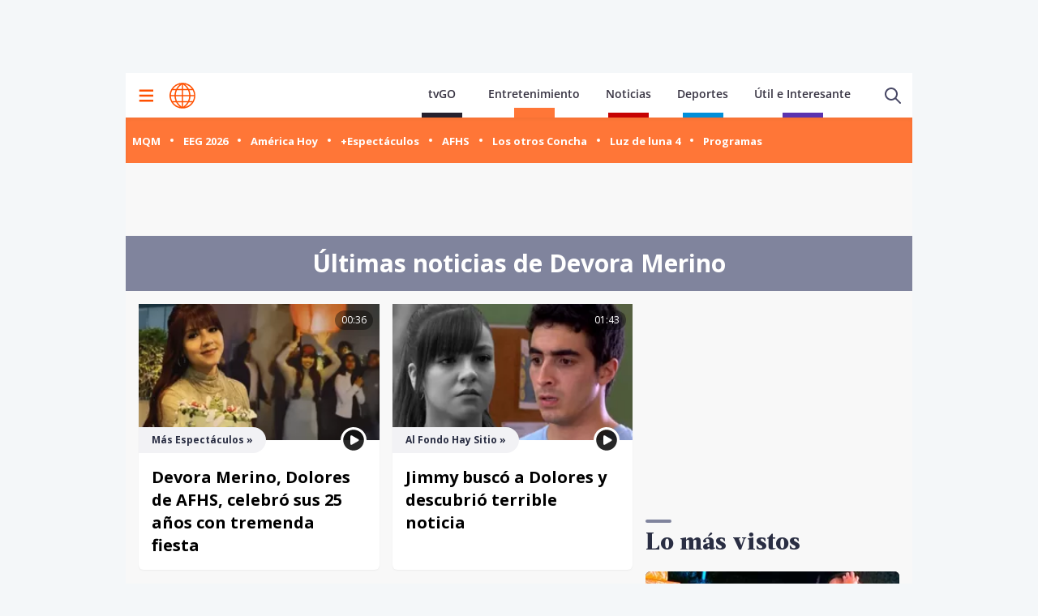

--- FILE ---
content_type: text/html; charset=utf-8
request_url: https://www.americatv.com.pe/tag/devora-merino
body_size: 13608
content:
<!DOCTYPE html><html><head><meta charSet="utf-8"/><meta name="viewport" content="width=device-width,initial-scale=1,minimum-scale=1,maximum-scale=1,user-scalable=no"/><link rel="apple-touch-icon" sizes="180x180" href="/icons/apple-touch-icon.png"/><link rel="icon" type="image/png" sizes="32x32" href="/icons/favicon-32x32.png"/><link rel="icon" type="image/png" sizes="16x16" href="/icons/favicon-16x16.png"/><link rel="manifest" href="/site.webmanifest"/><link rel="mask-icon" href="/icons/safari-pinned-tab.svg" color="#ff5000"/><meta name="msapplication-TileColor" content="#ff5000"/><meta name="theme-color" content="#ffffff"/><meta property="fb:admins" content="733654848"/><meta property="fb:admins" content="1604112120"/><meta property="fb:admins" content="1275711072"/><meta property="fb:pages" content="153707081317782"/><link rel="preconnect" href="https://fonts.gstatic.com"/><link rel="preconnect" href="https://www.googletagmanager.com"/><link rel="preconnect" href="https://adservice.google.com/"/><link rel="preconnect" href="https://googleads.g.doubleclick.net/"/><link rel="preconnect" href="https://www.googletagservices.com/"/><link rel="preconnect" href="https://tpc.googlesyndication.com/"/><script type="application/ld+json">{"@context":"https://schema.org","@type":"Organization","@id":"https://www.americatv.com.pe/","logo":"/icons/android-chrome-192x192.png","legalName":"América Entretenimiento","name":"América Entretenimiento","sameAs":["https://www.americatv.com.pe/"],"url":"https://www.americatv.com.pe/","address":{"@type":"PostalAddress","streetAddress":"Montero Rosas 1099","addressLocality":"Santa Beatriz","addressRegion":"Lima","postalCode":"150101","addressCountry":"Perú"},"contactPoint":[{"@type":"ContactPoint","telephone":"+511-419-4000","contactType":"customer service","areaServed":"PE","availableLanguage":["English","Spanish"]}]}</script><link rel="canonical" href="https://www.americatv.com.pe/tag/devora-merino"/><title>Últimas noticias de devora merino</title><meta name="robots" content="index,follow"/><meta property="og:title" content="Últimas noticias de devora merino"/><meta property="og:url" content="https://www.americatv.com.pe/tag/devora-merino"/><meta property="og:type" content="website"/><meta property="og:image" content="/img/default-seo.jpg"/><meta property="og:image:alt" content="América Entretenimiento"/><meta property="og:image:width" content="696"/><meta property="og:image:height" content="418"/><script type="application/ld+json">{"@context":"https://schema.org","@type":"ItemList","itemListElement":[{"@type":"ListItem","position":"1","url":"https://www.americatv.com.pe/mas-espectaculos/afhs-devora-merino-dolores-celebro-sus-25-anos-tremenda-fiesta-noticia-151931"},{"@type":"ListItem","position":"2","url":"https://www.americatv.com.pe/al-fondo-hay-sitio/jimmy-busco-dolores-y-descubrio-terrible-noticia-noticia-150139"},{"@type":"ListItem","position":"3","url":"https://www.americatv.com.pe/al-fondo-hay-sitio/alessia-rechazo-jimmy-dolores-noticia-150138"},{"@type":"ListItem","position":"4","url":"https://www.americatv.com.pe/al-fondo-hay-sitio/alessia-y-jimmy-no-se-reconciliaron-dolores-noticia-150099"},{"@type":"ListItem","position":"5","url":"https://www.americatv.com.pe/al-fondo-hay-sitio/dolores-termino-jimmy-mira-desgarradora-carta-que-le-dejo-noticia-150057"},{"@type":"ListItem","position":"6","url":"https://www.americatv.com.pe/al-fondo-hay-sitio/hasta-siempre-jimmy-quedo-devastado-conmovedora-carta-dolores-noticia-150023"},{"@type":"ListItem","position":"7","url":"https://www.americatv.com.pe/al-fondo-hay-sitio/dolores-abandono-jimmy-aun-ama-alessia-noticia-149997"},{"@type":"ListItem","position":"8","url":"https://www.americatv.com.pe/mas-espectaculos/devora-merino-dolores-afhs-mostro-su-rostro-luego-delicada-intervencion-noticia-149342"},{"@type":"ListItem","position":"9","url":"https://www.americatv.com.pe/mas-espectaculos/al-fondo-hay-sitio-devora-merino-confeso-como-se-convirtio-bailarina-profesional-noticia-148579"},{"@type":"ListItem","position":"10","url":"https://www.americatv.com.pe/mas-espectaculos/al-fondo-hay-sitio-jimmy-y-dolores-como-tres-metros-sobre-cielo-noticia-148096"},{"@type":"ListItem","position":"11","url":"https://www.americatv.com.pe/al-fondo-hay-sitio/alessia-quedo-destrozada-al-ver-romantico-baile-jimmy-y-dolores-noticia-147975"},{"@type":"ListItem","position":"12","url":"https://www.americatv.com.pe/videos/al-fondo-hay-sitio/july-enfurecio-dolores-al-enganarla-nuevamente-cristobal-noticia-147871"}]}</script><meta name="next-head-count" content="31"/><link rel="preload" href="/_next/static/css/1c1728b944c812c9.css" as="style"/><link rel="stylesheet" href="/_next/static/css/1c1728b944c812c9.css" data-n-g=""/><link rel="preload" href="/_next/static/css/98ae5a85068436fb.css" as="style"/><link rel="stylesheet" href="/_next/static/css/98ae5a85068436fb.css" data-n-p=""/><link rel="preload" href="/_next/static/css/640550d43982235d.css" as="style"/><link rel="stylesheet" href="/_next/static/css/640550d43982235d.css" data-n-p=""/><link rel="preload" href="/_next/static/css/d003adb93a697673.css" as="style"/><link rel="stylesheet" href="/_next/static/css/d003adb93a697673.css" data-n-p=""/><noscript data-n-css=""></noscript><script defer="" nomodule="" src="/_next/static/chunks/polyfills-78c92fac7aa8fdd8.js"></script><script src="/_next/static/chunks/webpack-78daef3c5332994b.js" defer=""></script><script src="/_next/static/chunks/framework-f9abbe1382635579.js" defer=""></script><script src="/_next/static/chunks/main-945fe3d05e819b5f.js" defer=""></script><script src="/_next/static/chunks/pages/_app-816dbd069a7c308c.js" defer=""></script><script src="/_next/static/chunks/5439-a2cd6360c53bd46e.js" defer=""></script><script src="/_next/static/chunks/2962-2badd04514e80ddd.js" defer=""></script><script src="/_next/static/chunks/4779-8b366788105b52ca.js" defer=""></script><script src="/_next/static/chunks/943-38274f0dffb6ebd5.js" defer=""></script><script src="/_next/static/chunks/pages/tag/%5Btag%5D-9dc1283d079baa48.js" defer=""></script><script src="/_next/static/estaticos/_buildManifest.js" defer=""></script><script src="/_next/static/estaticos/_ssgManifest.js" defer=""></script></head><body><div id="__next"><noscript><iframe src="https://www.googletagmanager.com/ns.html?id=GTM-KG65Z6S" height="0" width="0" style="display:none;visibility:hidden"></iframe></noscript><div class="fixed w-full"><div class="max-w-screen md:mx-auto relative"><div id="LATERAL1" data-ads-name="Lateral_1" class="AdsSlot_lateral1__BfHD6 AdsSlot_ads__47CZf"></div><div id="LATERAL2" data-ads-name="Lateral_2" class="AdsSlot_lateral2__fxWQs AdsSlot_ads__47CZf"></div></div></div><div id="LEADERBOARD1" data-ads-name="Leaderboard_1" class="AdsSlot_leaderboard__b_MRN flex justify-center min-h-[50px] md:min-h-[90px] z-20 AdsSlot_ads__47CZf"></div><div class="max-w-screen md:mx-auto relative z-0 bg-[#f8f8f8] __className_67e863"><div class="w-full top-0 flex bg-white relative px-1 md:h-[55px]"><div class="mx-auto  relative z-30 w-full"><div class="flex justify-between h-14 md:h-full"><div class="flex items-center"><div class="inline-flex "><button class="inline-block p-3" aria-label="Mostrar menú"><svg xmlns="http://www.w3.org/2000/svg" width="18" height="16" fill="none" class="fill-ae-orange-100"><path d="M.75 15.5h22.5V13H.75v2.5Zm0-6.25h22.5v-2.5H.75v2.5ZM.75.5V3h22.5V.5H.75Z"></path></svg></button></div><div class="pl-2 pt-1.5"><a aria-label="Ir a inicio" class="inline-block" href="/"><svg xmlns="https://www.w3.org/2000/svg" width="30" height="30" viewBox="0 0 40.111 40.111" class="fill-ae-orange-100 w-8 h-8 md:w-8 md:h-8"><path class="svg-logo-a" data-name="Trazado 14924" d="M37.364 10.093c-.12-.2-.2-.358-.319-.557a19.751 19.751 0 0 0-5.185-5.568c-.519-.358-1.037-.716-1.6-1.074-.2-.119-.4-.239-.558-.318A20.439 20.439 0 0 0 20.173.15h-.2A19.425 19.425 0 0 0 9.922 2.934a20.048 20.048 0 0 0-7.1 7.159 19.833 19.833 0 0 0 0 19.886l.279.517a20.087 20.087 0 0 0 5.3 5.687c.479.358 1 .676 1.516.994.4.239.758.437 1.157.636a20.215 20.215 0 0 0 8.895 2.148h.16a19.62 19.62 0 0 0 5.863-.915 17.964 17.964 0 0 0 4.188-1.869 21.951 21.951 0 0 0 1.994-1.352A19.891 19.891 0 0 0 37 30.496l.279-.517c.12-.2.2-.358.319-.557a20.215 20.215 0 0 0 2.273-7.4 15.923 15.923 0 0 0 .08-1.949 18.962 18.962 0 0 0-2.587-9.98Zm.638 8.949h-5.584a21.451 21.451 0 0 0-1.635-7.437h5.105a17.788 17.788 0 0 1 2.114 7.436ZM21.09 2.85a21.376 21.376 0 0 1 6.5 6.721h-6.5Zm-1.994 6.726h-6.5a20.558 20.558 0 0 1 6.5-6.721Zm-3.071-6.96a22.364 22.364 0 0 0-5.7 6.96h-4.79a18.217 18.217 0 0 1 10.49-6.96Zm3.071 8.988v7.437H9.762a19.963 19.963 0 0 1 1.795-7.437Zm0 9.426v7.437h-7.539a19.963 19.963 0 0 1-1.795-7.437Zm0 9.466v6.721a20.951 20.951 0 0 1-6.5-6.721Zm1.994 0h6.5a20.558 20.558 0 0 1-6.5 6.721Zm3.071 6.96a22.364 22.364 0 0 0 5.7-6.96h4.789a18.217 18.217 0 0 1-10.489 6.959Zm-3.071-8.989V21.03h9.333a19.963 19.963 0 0 1-1.795 7.437Zm0-9.426v-7.437h7.538a19.963 19.963 0 0 1 1.795 7.437Zm8.974-13.84c.479.318.957.676 1.4 1.034a18.35 18.35 0 0 1 3.186 3.381h-4.785a22.069 22.069 0 0 0-5.7-7 18.047 18.047 0 0 1 5.424 2.267 3.328 3.328 0 0 1 .475.318Zm-25.806 6.4h5.106a22.617 22.617 0 0 0-1.635 7.437H2.184a18.351 18.351 0 0 1 2.074-7.434ZM2.184 21.03h5.544a21.451 21.451 0 0 0 1.635 7.437H4.258a17.017 17.017 0 0 1-1.635-4.375c-.04-.119-.04-.239-.08-.4-.04-.119-.04-.239-.08-.358a19.272 19.272 0 0 1-.279-2.184s0-.08 0-.12Zm8.895 14.477a18.619 18.619 0 0 1-5.584-5.011h4.786a23.061 23.061 0 0 0 5.744 6.96 21.982 21.982 0 0 1-2.875-.915c-.359-.159-.718-.318-1.037-.477-.356-.2-.675-.359-1.034-.557Zm24.849-7.039h-5.106a22.617 22.617 0 0 0 1.635-7.437h5.584a19.049 19.049 0 0 1-2.113 7.436Z" stroke-width="0.3"></path></svg></a></div></div><div class="flex"><nav class="hidden md:flex md:items-end mt-4 mr-4"><ul class="flex items-end"><li class="mx-4"><a href="https://tvgo.americatv.com.pe" class="Header_text_nav__KjhRt pb-1.5 " target="_blank" rel="noreferrer">tvGO</a><span class="w-[50px] block h-1.5 mx-auto bg-tg"></span></li><li class="mx-4"><a class="Header_text_nav__KjhRt" href="/entretenimiento">Entretenimiento</a><span class="w-[50px] h-3 bg-aebg block mx-auto"></span></li><li class="mx-4"><a href="https://www.americatv.com.pe/noticias" class="Header_text_nav__KjhRt pb-1.5">Noticias</a><span class="w-[50px] h-1.5 block mx-auto bg-an"></span></li><li class="mx-4"><a href="https://www.americatv.com.pe/deportes" class="Header_text_nav__KjhRt pb-1.5">Deportes</a><span class="w-[50px] h-1.5 block mx-auto bg-ad"></span></li><li class="mx-4"><a href="https://www.americatv.com.pe/noticias/util-e-interesante" class="Header_text_nav__KjhRt pb-1.5">Útil e Interesante</a><span class="w-[50px] h-1.5 block mx-auto bg-uei"></span></li></ul></nav><div class="flex items-center"><div class="flex items-center"><button class="hidden md:flex px-2"><svg class="ico-search-show" xmlns="http://www.w3.org/2000/svg" width="24" height="24" fill="none" viewBox="0 0 24 24"><path fill="#494966" fill-rule="evenodd" d="M16.325 14.899l5.38 5.38a1.009 1.009 0 11-1.427 1.426l-5.38-5.38a8 8 0 111.426-1.426h.001zM10 16a6 6 0 100-12 6 6 0 000 12z" clip-rule="evenodd"></path></svg></button></div></div></div></div></div></div><div class="py-2 bg-aebg shadow-inner"><nav><ul class="relative w-full flex md:block snap-x snap-proximity overflow-x-auto px-2 md:pb-0 "><li class="snap-center shrink-0 flex md:inline-flex items-center"><a class="my-2" href="/mande-quien-mande?utm_source=AE&amp;utm_medium=Boton&amp;utm_campaign=Mande-Quien-Mande"><button class="NewNavigation_navigation__link__ax_Tn">MQM</button></a><i class="w-1 h-1 bg-white rounded-full flex mx-3"></i></li><li class="snap-center shrink-0 flex md:inline-flex items-center"><a class="my-2" href="/esto-es-guerra?utm_source=AE&amp;utm_medium=Boton&amp;utm_campaign=EEG"><button class="NewNavigation_navigation__link__ax_Tn">EEG 2026</button></a><i class="w-1 h-1 bg-white rounded-full flex mx-3"></i></li><li class="snap-center shrink-0 flex md:inline-flex items-center"><a class="my-2" href="/america-hoy?utm_source=AE&amp;utm_medium=Boton&amp;utm_campaign=Am%C3%A9rica%20Hoy"><button class="NewNavigation_navigation__link__ax_Tn">América Hoy</button></a><i class="w-1 h-1 bg-white rounded-full flex mx-3"></i></li><li class="snap-center shrink-0 flex md:inline-flex items-center"><a class="my-2" href="/mas-espectaculos?utm_source=AE&amp;utm_medium=Boton&amp;utm_campaign=Mas%20Espectaculos"><button class="NewNavigation_navigation__link__ax_Tn">+Espectáculos</button></a><i class="w-1 h-1 bg-white rounded-full flex mx-3"></i></li><li class="snap-center shrink-0 flex md:inline-flex items-center"><a class="my-2" href="/al-fondo-hay-sitio?utm_source=AE&amp;utm_medium=Boton&amp;utm_campaign=Al-Fondo-Hay-Sitio"><button class="NewNavigation_navigation__link__ax_Tn">AFHS</button></a><i class="w-1 h-1 bg-white rounded-full flex mx-3"></i></li><li class="snap-center shrink-0 flex md:inline-flex items-center"><a class="my-2" href="/los-otros-concha?utm_source=AE&amp;utm_medium=Boton&amp;utm_campaign=Los%20Otros%20Concha"><button class="NewNavigation_navigation__link__ax_Tn">Los otros Concha</button></a><i class="w-1 h-1 bg-white rounded-full flex mx-3"></i></li><li class="snap-center shrink-0 flex md:inline-flex items-center"><a class="my-2" href="/luz-de-luna?utm_source=AE&amp;utm_medium=Boton&amp;utm_campaign=Luz-de-luna-4"><button class="NewNavigation_navigation__link__ax_Tn">Luz de luna 4</button></a><i class="w-1 h-1 bg-white rounded-full flex mx-3"></i></li><li class="snap-center shrink-0 flex md:inline-flex items-center"><a href="https://www.americatv.com.pe/programas?ref=hbsec2"><button class="NewNavigation_navigation__link__ax_Tn">Programas</button></a></li></ul></nav></div><div class="md:max-w-screen md:mx-auto"><div id="LEADERBOARD1" data-ads-name="Leaderboard_1" class="AdsSlot_leaderboard__b_MRN flex justify-center min-h-[50px] md:min-h-[90px] AdsSlot_ads__47CZf"></div></div><div class="bg-ae-light-300 text-center py-4 mb-4"><h1 class="text-white text-3xl font-bold">Últimas noticias de <span class="capitalize">devora merino</span></h1></div><section class="px-4 md:flex"><div class="md:w-2/3 md:pr-4"><div class="md:grid md:grid-cols-2 md:gap-4"><article class="CardPrimary_cardWhite__vaS8P mb-4 rounded-b-md overflow-hidden shadow-sm hover:shadow-md"><div class="relative CardPrimary_image__rK3tL"><a href="/mas-espectaculos/afhs-devora-merino-dolores-celebro-sus-25-anos-tremenda-fiesta-noticia-151931"><div class="bg-black/40 rounded-2xl py-1 px-2 text-white font-light absolute top-2 right-2 text-xs CardPrimary_timer__CMoAV">00:36</div><div class="absolute -bottom-4 right-4 z-10 w-8 h-8" style="background-image:url(/icons/ico-play.svg);background-size:contain"></div><picture><source srcSet="
                            https://e-ae.americatv.com.pe/mas-espectaculos-afhs-devora-merino-dolores-celebro-sus-25-anos-tremenda-fiesta-noticia-151931-302x170-428170.jpg 1x,
                            https://e-ae.americatv.com.pe/mas-espectaculos-afhs-devora-merino-dolores-celebro-sus-25-anos-tremenda-fiesta-noticia-151931-604x340-428170.jpg 2x
                          " media="(max-width: 768px)"/><img alt="Devora Merino, Dolores de AFHS, celebró así su cumpleaños" loading="lazy" width="269" height="152" decoding="async" data-nimg="1" class="w-full" style="color:transparent" src="https://e-ae.americatv.com.pe/mas-espectaculos-afhs-devora-merino-dolores-celebro-sus-25-anos-tremenda-fiesta-noticia-151931-269x152-428170.jpg"/></picture></a></div><div class="relative p-4 pt-8"><a href="/mas-espectaculos"><div class="absolute -top-4 bg-ae-light-200 text-ae-text-100 rounded-r-2xl px-4 py-2 text-xs font-bold left-0 hover:bg-ae-orange-100 hover:text-white">Más Espectáculos<!-- --> »</div></a><h2 class="CardPrimary_title__fyVZP hover:underline"><a class="font-bold text-xl" href="/mas-espectaculos/afhs-devora-merino-dolores-celebro-sus-25-anos-tremenda-fiesta-noticia-151931">Devora Merino, Dolores de AFHS, celebró sus 25 años con tremenda fiesta</a></h2></div></article><article class="CardPrimary_cardWhite__vaS8P mb-4 rounded-b-md overflow-hidden shadow-sm hover:shadow-md"><div class="relative CardPrimary_image__rK3tL"><a href="/al-fondo-hay-sitio/jimmy-busco-dolores-y-descubrio-terrible-noticia-noticia-150139"><div class="bg-black/40 rounded-2xl py-1 px-2 text-white font-light absolute top-2 right-2 text-xs CardPrimary_timer__CMoAV">01:43</div><div class="absolute -bottom-4 right-4 z-10 w-8 h-8" style="background-image:url(/icons/ico-play.svg);background-size:contain"></div><picture><source srcSet="
                            https://e-ae.americatv.com.pe/al-fondo-hay-sitio-jimmy-busco-dolores-y-descubrio-terrible-noticia-noticia-150139-302x170-426063.jpg 1x,
                            https://e-ae.americatv.com.pe/al-fondo-hay-sitio-jimmy-busco-dolores-y-descubrio-terrible-noticia-noticia-150139-604x340-426063.jpg 2x
                          " media="(max-width: 768px)"/><img alt="Jimmy buscó a Dolores y descubrió terrible noticia | Foto: Karina Guimaray" loading="lazy" width="269" height="152" decoding="async" data-nimg="1" class="w-full" style="color:transparent" src="https://e-ae.americatv.com.pe/al-fondo-hay-sitio-jimmy-busco-dolores-y-descubrio-terrible-noticia-noticia-150139-269x152-426063.jpg"/></picture></a></div><div class="relative p-4 pt-8"><a href="/al-fondo-hay-sitio"><div class="absolute -top-4 bg-ae-light-200 text-ae-text-100 rounded-r-2xl px-4 py-2 text-xs font-bold left-0 hover:bg-ae-orange-100 hover:text-white">Al Fondo Hay Sitio<!-- --> »</div></a><h2 class="CardPrimary_title__fyVZP hover:underline"><a class="font-bold text-xl" href="/al-fondo-hay-sitio/jimmy-busco-dolores-y-descubrio-terrible-noticia-noticia-150139">Jimmy buscó a Dolores y descubrió terrible noticia</a></h2></div></article><article class="CardPrimary_cardWhite__vaS8P mb-4 rounded-b-md overflow-hidden shadow-sm hover:shadow-md"><div class="relative CardPrimary_image__rK3tL"><a href="/al-fondo-hay-sitio/alessia-rechazo-jimmy-dolores-noticia-150138"><div class="bg-black/40 rounded-2xl py-1 px-2 text-white font-light absolute top-2 right-2 text-xs CardPrimary_timer__CMoAV">01:18</div><div class="absolute -bottom-4 right-4 z-10 w-8 h-8" style="background-image:url(/icons/ico-play.svg);background-size:contain"></div><picture><source srcSet="
                            https://e-ae.americatv.com.pe/al-fondo-hay-sitio-alessia-rechazo-jimmy-dolores-noticia-150138-302x170-426065.jpg 1x,
                            https://e-ae.americatv.com.pe/al-fondo-hay-sitio-alessia-rechazo-jimmy-dolores-noticia-150138-604x340-426065.jpg 2x
                          " media="(max-width: 768px)"/><img alt="Alessia rechazó a Jimmy por Dolores." loading="lazy" width="269" height="152" decoding="async" data-nimg="1" class="w-full" style="color:transparent" src="https://e-ae.americatv.com.pe/al-fondo-hay-sitio-alessia-rechazo-jimmy-dolores-noticia-150138-269x152-426065.jpg"/></picture></a></div><div class="relative p-4 pt-8"><a href="/al-fondo-hay-sitio"><div class="absolute -top-4 bg-ae-light-200 text-ae-text-100 rounded-r-2xl px-4 py-2 text-xs font-bold left-0 hover:bg-ae-orange-100 hover:text-white">Al Fondo Hay Sitio<!-- --> »</div></a><h2 class="CardPrimary_title__fyVZP hover:underline"><a class="font-bold text-xl" href="/al-fondo-hay-sitio/alessia-rechazo-jimmy-dolores-noticia-150138">Alessia rechazó a Jimmy por Dolores</a></h2></div></article><article class="CardPrimary_cardWhite__vaS8P mb-4 rounded-b-md overflow-hidden shadow-sm hover:shadow-md"><div class="relative CardPrimary_image__rK3tL"><a href="/al-fondo-hay-sitio/alessia-y-jimmy-no-se-reconciliaron-dolores-noticia-150099"><div class="bg-black/40 rounded-2xl py-1 px-2 text-white font-light absolute top-2 right-2 text-xs CardPrimary_timer__CMoAV">02:07</div><div class="absolute -bottom-4 right-4 z-10 w-8 h-8" style="background-image:url(/icons/ico-play.svg);background-size:contain"></div><picture><source srcSet="
                            https://e-ae.americatv.com.pe/al-fondo-hay-sitio-alessia-y-jimmy-no-se-reconciliaron-dolores-noticia-150099-302x170-426011.jpg 1x,
                            https://e-ae.americatv.com.pe/al-fondo-hay-sitio-alessia-y-jimmy-no-se-reconciliaron-dolores-noticia-150099-604x340-426011.jpg 2x
                          " media="(max-width: 768px)"/><img alt="¿Alessia y Jimmy no se reconciliaron por Dolores?" loading="lazy" width="269" height="152" decoding="async" data-nimg="1" class="w-full" style="color:transparent" src="https://e-ae.americatv.com.pe/al-fondo-hay-sitio-alessia-y-jimmy-no-se-reconciliaron-dolores-noticia-150099-269x152-426011.jpg"/></picture></a></div><div class="relative p-4 pt-8"><a href="/al-fondo-hay-sitio"><div class="absolute -top-4 bg-ae-light-200 text-ae-text-100 rounded-r-2xl px-4 py-2 text-xs font-bold left-0 hover:bg-ae-orange-100 hover:text-white">Al Fondo Hay Sitio<!-- --> »</div></a><h2 class="CardPrimary_title__fyVZP hover:underline"><a class="font-bold text-xl" href="/al-fondo-hay-sitio/alessia-y-jimmy-no-se-reconciliaron-dolores-noticia-150099">¿Alessia y Jimmy no se reconciliaron por Dolores?</a></h2></div></article><article class="CardPrimary_cardWhite__vaS8P mb-4 rounded-b-md overflow-hidden shadow-sm hover:shadow-md"><div class="relative CardPrimary_image__rK3tL"><a href="/al-fondo-hay-sitio/dolores-termino-jimmy-mira-desgarradora-carta-que-le-dejo-noticia-150057"><div class="bg-black/40 rounded-2xl py-1 px-2 text-white font-light absolute top-2 right-2 text-xs CardPrimary_timer__CMoAV">01:58</div><div class="absolute -bottom-4 right-4 z-10 w-8 h-8" style="background-image:url(/icons/ico-play.svg);background-size:contain"></div><picture><source srcSet="
                            https://e-ae.americatv.com.pe/al-fondo-hay-sitio-dolores-termino-jimmy-mira-desgarradora-carta-que-le-dejo-noticia-150057-302x170-425905.jpg 1x,
                            https://e-ae.americatv.com.pe/al-fondo-hay-sitio-dolores-termino-jimmy-mira-desgarradora-carta-que-le-dejo-noticia-150057-604x340-425905.jpg 2x
                          " media="(max-width: 768px)"/><img alt="Dolores terminó con Jimmy: Mira la desgarradora carta que le dejó." loading="lazy" width="269" height="152" decoding="async" data-nimg="1" class="w-full" style="color:transparent" src="https://e-ae.americatv.com.pe/al-fondo-hay-sitio-dolores-termino-jimmy-mira-desgarradora-carta-que-le-dejo-noticia-150057-269x152-425905.jpg"/></picture></a></div><div class="relative p-4 pt-8"><a href="/al-fondo-hay-sitio"><div class="absolute -top-4 bg-ae-light-200 text-ae-text-100 rounded-r-2xl px-4 py-2 text-xs font-bold left-0 hover:bg-ae-orange-100 hover:text-white">Al Fondo Hay Sitio<!-- --> »</div></a><h2 class="CardPrimary_title__fyVZP hover:underline"><a class="font-bold text-xl" href="/al-fondo-hay-sitio/dolores-termino-jimmy-mira-desgarradora-carta-que-le-dejo-noticia-150057">Dolores terminó con Jimmy: Mira la desgarradora carta que le dejó</a></h2></div></article><article class="CardPrimary_cardWhite__vaS8P mb-4 rounded-b-md overflow-hidden shadow-sm hover:shadow-md"><div class="relative CardPrimary_image__rK3tL"><a href="/al-fondo-hay-sitio/hasta-siempre-jimmy-quedo-devastado-conmovedora-carta-dolores-noticia-150023"><div class="bg-black/40 rounded-2xl py-1 px-2 text-white font-light absolute top-2 right-2 text-xs CardPrimary_timer__CMoAV">01:32</div><div class="absolute -bottom-4 right-4 z-10 w-8 h-8" style="background-image:url(/icons/ico-play.svg);background-size:contain"></div><picture><source srcSet="
                            https://e-ae.americatv.com.pe/al-fondo-hay-sitio-hasta-siempre-jimmy-quedo-devastado-conmovedora-carta-dolores-noticia-150023-302x170-425874.jpg 1x,
                            https://e-ae.americatv.com.pe/al-fondo-hay-sitio-hasta-siempre-jimmy-quedo-devastado-conmovedora-carta-dolores-noticia-150023-604x340-425874.jpg 2x
                          " media="(max-width: 768px)"/><img alt="&quot;Hasta siempre&quot;: Jimmy quedó devastado por carta de Dolores." loading="lazy" width="269" height="152" decoding="async" data-nimg="1" class="w-full" style="color:transparent" src="https://e-ae.americatv.com.pe/al-fondo-hay-sitio-hasta-siempre-jimmy-quedo-devastado-conmovedora-carta-dolores-noticia-150023-269x152-425874.jpg"/></picture></a></div><div class="relative p-4 pt-8"><a href="/al-fondo-hay-sitio"><div class="absolute -top-4 bg-ae-light-200 text-ae-text-100 rounded-r-2xl px-4 py-2 text-xs font-bold left-0 hover:bg-ae-orange-100 hover:text-white">Al Fondo Hay Sitio<!-- --> »</div></a><h2 class="CardPrimary_title__fyVZP hover:underline"><a class="font-bold text-xl" href="/al-fondo-hay-sitio/hasta-siempre-jimmy-quedo-devastado-conmovedora-carta-dolores-noticia-150023">"Hasta siempre": Jimmy quedó devastado por conmovedora carta de Dolores</a></h2></div></article><article class="CardPrimary_cardWhite__vaS8P mb-4 rounded-b-md overflow-hidden shadow-sm hover:shadow-md"><div class="relative CardPrimary_image__rK3tL"><a href="/al-fondo-hay-sitio/dolores-abandono-jimmy-aun-ama-alessia-noticia-149997"><div class="bg-black/40 rounded-2xl py-1 px-2 text-white font-light absolute top-2 right-2 text-xs CardPrimary_timer__CMoAV">01:09</div><div class="absolute -bottom-4 right-4 z-10 w-8 h-8" style="background-image:url(/icons/ico-play.svg);background-size:contain"></div><picture><source srcSet="
                            https://e-ae.americatv.com.pe/al-fondo-hay-sitio-dolores-abandono-jimmy-aun-ama-alessia-noticia-149997-302x170-425805.jpg 1x,
                            https://e-ae.americatv.com.pe/al-fondo-hay-sitio-dolores-abandono-jimmy-aun-ama-alessia-noticia-149997-604x340-425805.jpg 2x
                          " media="(max-width: 768px)"/><img alt="Dolores abandonó a Jimmy: &quot;Aún ama a Alessia&quot;." loading="lazy" width="269" height="152" decoding="async" data-nimg="1" class="w-full" style="color:transparent" src="https://e-ae.americatv.com.pe/al-fondo-hay-sitio-dolores-abandono-jimmy-aun-ama-alessia-noticia-149997-269x152-425805.jpg"/></picture></a></div><div class="relative p-4 pt-8"><a href="/al-fondo-hay-sitio"><div class="absolute -top-4 bg-ae-light-200 text-ae-text-100 rounded-r-2xl px-4 py-2 text-xs font-bold left-0 hover:bg-ae-orange-100 hover:text-white">Al Fondo Hay Sitio<!-- --> »</div></a><h2 class="CardPrimary_title__fyVZP hover:underline"><a class="font-bold text-xl" href="/al-fondo-hay-sitio/dolores-abandono-jimmy-aun-ama-alessia-noticia-149997">Dolores abandonó a Jimmy: "Aún ama a Alessia"</a></h2></div></article><article class="CardPrimary_cardWhite__vaS8P mb-4 rounded-b-md overflow-hidden shadow-sm hover:shadow-md"><div class="relative CardPrimary_image__rK3tL"><a href="/mas-espectaculos/devora-merino-dolores-afhs-mostro-su-rostro-luego-delicada-intervencion-noticia-149342"><div class="bg-black/40 rounded-2xl py-1 px-2 text-white font-light absolute top-2 right-2 text-xs CardPrimary_timer__CMoAV">00:37</div><div class="absolute -bottom-4 right-4 z-10 w-8 h-8" style="background-image:url(/icons/ico-play.svg);background-size:contain"></div><picture><source srcSet="
                            https://e-ae.americatv.com.pe/mas-espectaculos-devora-merino-dolores-afhs-mostro-su-rostro-luego-delicada-intervencion-noticia-149342-302x170-425011.jpg 1x,
                            https://e-ae.americatv.com.pe/mas-espectaculos-devora-merino-dolores-afhs-mostro-su-rostro-luego-delicada-intervencion-noticia-149342-604x340-425011.jpg 2x
                          " media="(max-width: 768px)"/><img alt="Devora Merino mostró su rostro luego de una delicada intervención" loading="lazy" width="269" height="152" decoding="async" data-nimg="1" class="w-full" style="color:transparent" src="https://e-ae.americatv.com.pe/mas-espectaculos-devora-merino-dolores-afhs-mostro-su-rostro-luego-delicada-intervencion-noticia-149342-269x152-425011.jpg"/></picture></a></div><div class="relative p-4 pt-8"><a href="/mas-espectaculos"><div class="absolute -top-4 bg-ae-light-200 text-ae-text-100 rounded-r-2xl px-4 py-2 text-xs font-bold left-0 hover:bg-ae-orange-100 hover:text-white">Más Espectáculos<!-- --> »</div></a><h2 class="CardPrimary_title__fyVZP hover:underline"><a class="font-bold text-xl" href="/mas-espectaculos/devora-merino-dolores-afhs-mostro-su-rostro-luego-delicada-intervencion-noticia-149342">Devora Merino mostró su rostro luego de una delicada intervención</a></h2></div></article><article class="CardPrimary_cardWhite__vaS8P mb-4 rounded-b-md overflow-hidden shadow-sm hover:shadow-md"><div class="relative CardPrimary_image__rK3tL"><a href="/mas-espectaculos/al-fondo-hay-sitio-devora-merino-confeso-como-se-convirtio-bailarina-profesional-noticia-148579"><div class="bg-black/40 rounded-2xl py-1 px-2 text-white font-light absolute top-2 right-2 text-xs CardPrimary_timer__CMoAV">00:35</div><div class="absolute -bottom-4 right-4 z-10 w-8 h-8" style="background-image:url(/icons/ico-play.svg);background-size:contain"></div><picture><source srcSet="
                            https://e-ae.americatv.com.pe/mas-espectaculos-al-fondo-hay-sitio-devora-merino-confeso-como-se-convirtio-bailarina-profesional-noticia-148579-302x170-424126.jpg 1x,
                            https://e-ae.americatv.com.pe/mas-espectaculos-al-fondo-hay-sitio-devora-merino-confeso-como-se-convirtio-bailarina-profesional-noticia-148579-604x340-424126.jpg 2x
                          " media="(max-width: 768px)"/><img alt="Devora Merino, Dolores de AFHS, contó cómo se convirtió en bailarina profesional" loading="lazy" width="269" height="152" decoding="async" data-nimg="1" class="w-full" style="color:transparent" src="https://e-ae.americatv.com.pe/mas-espectaculos-al-fondo-hay-sitio-devora-merino-confeso-como-se-convirtio-bailarina-profesional-noticia-148579-269x152-424126.jpg"/></picture></a></div><div class="relative p-4 pt-8"><a href="/mas-espectaculos"><div class="absolute -top-4 bg-ae-light-200 text-ae-text-100 rounded-r-2xl px-4 py-2 text-xs font-bold left-0 hover:bg-ae-orange-100 hover:text-white">Más Espectáculos<!-- --> »</div></a><h2 class="CardPrimary_title__fyVZP hover:underline"><a class="font-bold text-xl" href="/mas-espectaculos/al-fondo-hay-sitio-devora-merino-confeso-como-se-convirtio-bailarina-profesional-noticia-148579">Devora Merino, Dolores de AFHS, contó cómo se convirtió en bailarina profesional</a></h2></div></article><article class="CardPrimary_cardWhite__vaS8P mb-4 rounded-b-md overflow-hidden shadow-sm hover:shadow-md"><div class="relative CardPrimary_image__rK3tL"><a href="/mas-espectaculos/al-fondo-hay-sitio-jimmy-y-dolores-como-tres-metros-sobre-cielo-noticia-148096"><div class="bg-black/40 rounded-2xl py-1 px-2 text-white font-light absolute top-2 right-2 text-xs CardPrimary_timer__CMoAV">00:14</div><div class="absolute -bottom-4 right-4 z-10 w-8 h-8" style="background-image:url(/icons/ico-play.svg);background-size:contain"></div><picture><source srcSet="
                            https://e-ae.americatv.com.pe/mas-espectaculos-al-fondo-hay-sitio-jimmy-y-dolores-como-tres-metros-sobre-cielo-noticia-148096-302x170-423587.jpg 1x,
                            https://e-ae.americatv.com.pe/mas-espectaculos-al-fondo-hay-sitio-jimmy-y-dolores-como-tres-metros-sobre-cielo-noticia-148096-604x340-423587.jpg 2x
                          " media="(max-width: 768px)"/><img alt="Jorge Guerra y Devora Merino recrean así escena de &#x27;Tres metros sobre el cielo&#x27;" loading="lazy" width="269" height="152" decoding="async" data-nimg="1" class="w-full" style="color:transparent" src="https://e-ae.americatv.com.pe/mas-espectaculos-al-fondo-hay-sitio-jimmy-y-dolores-como-tres-metros-sobre-cielo-noticia-148096-269x152-423587.jpg"/></picture></a></div><div class="relative p-4 pt-8"><a href="/mas-espectaculos"><div class="absolute -top-4 bg-ae-light-200 text-ae-text-100 rounded-r-2xl px-4 py-2 text-xs font-bold left-0 hover:bg-ae-orange-100 hover:text-white">Más Espectáculos<!-- --> »</div></a><h2 class="CardPrimary_title__fyVZP hover:underline"><a class="font-bold text-xl" href="/mas-espectaculos/al-fondo-hay-sitio-jimmy-y-dolores-como-tres-metros-sobre-cielo-noticia-148096">Jimmy y Dolores recrearon romántica escena de 'Tres metros sobre el cielo'</a></h2></div></article><article class="CardPrimary_cardWhite__vaS8P mb-4 rounded-b-md overflow-hidden shadow-sm hover:shadow-md"><div class="relative CardPrimary_image__rK3tL"><a href="/al-fondo-hay-sitio/alessia-quedo-destrozada-al-ver-romantico-baile-jimmy-y-dolores-noticia-147975"><div class="bg-black/40 rounded-2xl py-1 px-2 text-white font-light absolute top-2 right-2 text-xs CardPrimary_timer__CMoAV">00:24</div><div class="absolute -bottom-4 right-4 z-10 w-8 h-8" style="background-image:url(/icons/ico-play.svg);background-size:contain"></div><picture><source srcSet="
                            https://e-ae.americatv.com.pe/al-fondo-hay-sitio-alessia-quedo-destrozada-al-ver-romantico-baile-jimmy-y-dolores-noticia-147975-302x170-423458.jpg 1x,
                            https://e-ae.americatv.com.pe/al-fondo-hay-sitio-alessia-quedo-destrozada-al-ver-romantico-baile-jimmy-y-dolores-noticia-147975-604x340-423458.jpg 2x
                          " media="(max-width: 768px)"/><img alt="Alessia quedó destrozada al ver romántico baile de Jimmy y Dolores." loading="lazy" width="269" height="152" decoding="async" data-nimg="1" class="w-full" style="color:transparent" src="https://e-ae.americatv.com.pe/al-fondo-hay-sitio-alessia-quedo-destrozada-al-ver-romantico-baile-jimmy-y-dolores-noticia-147975-269x152-423458.jpg"/></picture></a></div><div class="relative p-4 pt-8"><a href="/al-fondo-hay-sitio"><div class="absolute -top-4 bg-ae-light-200 text-ae-text-100 rounded-r-2xl px-4 py-2 text-xs font-bold left-0 hover:bg-ae-orange-100 hover:text-white">Al Fondo Hay Sitio<!-- --> »</div></a><h2 class="CardPrimary_title__fyVZP hover:underline"><a class="font-bold text-xl" href="/al-fondo-hay-sitio/alessia-quedo-destrozada-al-ver-romantico-baile-jimmy-y-dolores-noticia-147975">Alessia quedó destrozada al ver romántico baile de Jimmy y Dolores</a></h2></div></article><article class="CardPrimary_cardWhite__vaS8P mb-4 rounded-b-md overflow-hidden shadow-sm hover:shadow-md"><div class="relative CardPrimary_image__rK3tL"><a href="/videos/al-fondo-hay-sitio/july-enfurecio-dolores-al-enganarla-nuevamente-cristobal-noticia-147871"><div class="bg-black/40 rounded-2xl py-1 px-2 text-white font-light absolute top-2 right-2 text-xs CardPrimary_timer__CMoAV">01:01</div><div class="absolute -bottom-4 right-4 z-10 w-8 h-8" style="background-image:url(/icons/ico-play.svg);background-size:contain"></div><picture><source srcSet="
                            https://e-ae.americatv.com.pe/videos-al-fondo-hay-sitio-july-enfurecio-dolores-al-enganarla-nuevamente-cristobal-noticia-147871-302x170-423350.jpg 1x,
                            https://e-ae.americatv.com.pe/videos-al-fondo-hay-sitio-july-enfurecio-dolores-al-enganarla-nuevamente-cristobal-noticia-147871-604x340-423350.jpg 2x
                          " media="(max-width: 768px)"/><img alt="July enfureció con Dolores al &quot;engañarla&quot; nuevamente con Cristóbal." loading="lazy" width="269" height="152" decoding="async" data-nimg="1" class="w-full" style="color:transparent" src="https://e-ae.americatv.com.pe/videos-al-fondo-hay-sitio-july-enfurecio-dolores-al-enganarla-nuevamente-cristobal-noticia-147871-269x152-423350.jpg"/></picture></a></div><div class="relative p-4 pt-8"><a href="/al-fondo-hay-sitio"><div class="absolute -top-4 bg-ae-light-200 text-ae-text-100 rounded-r-2xl px-4 py-2 text-xs font-bold left-0 hover:bg-ae-orange-100 hover:text-white">Al Fondo Hay Sitio<!-- --> »</div></a><h2 class="CardPrimary_title__fyVZP hover:underline"><a class="font-bold text-xl" href="/videos/al-fondo-hay-sitio/july-enfurecio-dolores-al-enganarla-nuevamente-cristobal-noticia-147871">July enfureció con Dolores al "engañarla" nuevamente con Cristóbal</a></h2></div></article></div></div><div class="md:w-1/3 "><div id="MEDIUMRECTANGLE1" data-ads-name="MediumRectangle_1" class="flex justify-center mb-4 min-h-[250px] AdsSlot_ads__47CZf"></div><div>Loading...</div><div id="MEDIUMRECTANGLE2" data-ads-name="MediumRectangle_2" class="flex justify-center mb-4 AdsSlot_ads__47CZf"></div></div></section><div class="md:max-w-screen md:mx-auto md:py-5"><div id="LEADERBOARD2" data-ads-name="Leaderboard_2" class="AdsSlot_leaderboard__b_MRN AdsSlot_leaderboard2___bZBc flex justify-center mt-4 AdsSlot_ads__47CZf"></div></div><div id="LEADERBOARD2" data-ads-name="Leaderboard_2" class="AdsSlot_leaderboard__b_MRN AdsSlot_leaderboard2___bZBc flex justify-center md:after:hidden AdsSlot_ads__47CZf"></div><div id="OOP1" data-ads-name="OOP1" class="AdsSlot_oop__yBYxD flex justify-center AdsSlot_ads__47CZf"></div><div id="OOP2" data-ads-name="OOP2" class="AdsSlot_oop__yBYxD flex justify-center AdsSlot_ads__47CZf"></div><footer class="bg-white"><div class="hidden md:flex justify-around px-4 p-8"><div class="flex gap-1"><svg xmlns="https://www.w3.org/2000/svg" width="28" height="28"><path data-name="Trazado 11771" d="M26.173 6.993c-.084-.14-.14-.252-.224-.392A13.892 13.892 0 0 0 22.3 2.685a46.38 46.38 0 0 0-1.122-.755 6.496 6.496 0 0 0-.393-.224A14.375 14.375 0 0 0 14.082 0h-.14a13.662 13.662 0 0 0-7.069 1.958A14.1 14.1 0 0 0 1.88 6.993a13.949 13.949 0 0 0 0 13.986l.2.364a14.128 14.128 0 0 0 3.731 4c.337.252.7.476 1.066.7.281.168.533.308.814.448A14.218 14.218 0 0 0 13.942 28h.112a13.8 13.8 0 0 0 4.124-.643 12.634 12.634 0 0 0 2.946-1.315 15.439 15.439 0 0 0 1.4-.951 13.99 13.99 0 0 0 3.394-3.748l.2-.364c.084-.14.14-.252.224-.392a14.217 14.217 0 0 0 1.6-5.2A11.2 11.2 0 0 0 28 14.014a13.337 13.337 0 0 0-1.827-7.021Zm.449 6.294h-3.927a15.087 15.087 0 0 0-1.15-5.231h3.591a12.511 12.511 0 0 1 1.486 5.231ZM14.728 1.9A15.034 15.034 0 0 1 19.3 6.629h-4.572Zm-1.4 4.727H8.752A14.459 14.459 0 0 1 13.325 1.9Zm-2.16-4.9a15.729 15.729 0 0 0-4.012 4.9H3.787a12.813 12.813 0 0 1 7.378-4.893Zm2.16 6.322v5.231H6.761a14.04 14.04 0 0 1 1.262-5.224Zm0 6.629v5.231h-5.3a14.04 14.04 0 0 1-1.262-5.231Zm0 6.657v4.735a14.735 14.735 0 0 1-4.573-4.727Zm1.4 0H19.3a14.459 14.459 0 0 1-4.573 4.727Zm2.16 4.9a15.729 15.729 0 0 0 4.012-4.9h3.366a12.813 12.813 0 0 1-7.378 4.903Zm-2.16-6.322v-5.228h6.564a14.04 14.04 0 0 1-1.262 5.231Zm0-6.629V8.056h5.3a14.04 14.04 0 0 1 1.262 5.231Zm6.312-9.732c.337.224.673.476.982.727a12.906 12.906 0 0 1 2.244 2.378H20.9a15.522 15.522 0 0 0-4.012-4.923A12.693 12.693 0 0 1 20.7 3.329a2.34 2.34 0 0 1 .34.223Zm-18.15 4.5h3.59a15.907 15.907 0 0 0-1.15 5.231h-3.9a12.907 12.907 0 0 1 1.459-5.227Zm-1.459 6.633h3.9a15.087 15.087 0 0 0 1.15 5.231H2.889a11.969 11.969 0 0 1-1.15-3.077c-.028-.084-.028-.168-.056-.28-.028-.084-.028-.168-.056-.252a13.555 13.555 0 0 1-.2-1.538s.004-.056.004-.084Zm6.255 10.182a13.1 13.1 0 0 1-3.927-3.524h3.366a16.219 16.219 0 0 0 4.04 4.9 15.461 15.461 0 0 1-2.02-.643c-.252-.112-.5-.224-.729-.336-.253-.145-.477-.257-.73-.397Zm17.477-4.951h-3.59a15.907 15.907 0 0 0 1.15-5.231h3.927a13.4 13.4 0 0 1-1.487 5.231Z" fill="#5f5f5f"></path></svg><span>América</span></div><div><h3 class="font-bold text-xl">Información al usuario</h3><ul class="text-sm text-ae-light-400 mx-auto"><li class="mb-2"><span class="cursor-pointer">Reglamento Interno de Seguridad y Salud en el trabajo</span></li><li class="mb-2"><span class="cursor-pointer">Políticas de seguridad y salud en el trabajo</span></li><li class="mb-2"><span class="cursor-pointer">Políticas de Privacidad</span></li><li class="mb-2"><span class="cursor-pointer">Política de usos adicionales</span></li><li class="mb-2"><span class="cursor-pointer">Términos &amp; Condiciones</span></li><li class="mb-2"><span class="cursor-pointer">Código de Ética</span></li><li class="mb-2"><span class="cursor-pointer">Línea Ética</span></li><li class="mb-2"><span class="cursor-pointer">Contácto</span></li></ul></div><div class="flex flex-row-reverse justify-center"><ul class="text-sm text-ae-light-400 flex flex-col gap-2"><li><a href="https://www.facebook.com/americatelevision" rel="noopener" aria-label="Facebook de América TV" class="flex items-center space-x-3"><svg xmlns="https://www.w3.org/2000/svg" viewBox="0 0 12 24" class="h-5 w-5"><path class="svg-ico-fb" data-name="Trazado 11789" d="M7.787 24V13.067h3.574l.511-4.267H7.787V6.133C7.787 4.933 8.17 4 9.83 4H12V.133C11.489.133 10.213 0 8.809 0 5.745 0 3.575 2 3.575 5.6v3.2H0v4.267h3.574V24Z" fill-rule="evenodd"></path></svg><span>Facebook</span></a></li><li><a href="https://twitter.com/americatv_peru" rel="noopener" aria-label="Twitter de América TV" class="flex items-center space-x-3"><svg xmlns="http://www.w3.org/2000/svg" fill="currentColor" viewBox="0 0 16 16" class="h-5 w-5"><path d="M5.026 15c6.038 0 9.341-5.003 9.341-9.334 0-.14 0-.282-.006-.422A6.685 6.685 0 0 0 16 3.542a6.658 6.658 0 0 1-1.889.518 3.301 3.301 0 0 0 1.447-1.817 6.533 6.533 0 0 1-2.087.793A3.286 3.286 0 0 0 7.875 6.03a9.325 9.325 0 0 1-6.767-3.429 3.289 3.289 0 0 0 1.018 4.382A3.323 3.323 0 0 1 .64 6.575v.045a3.288 3.288 0 0 0 2.632 3.218 3.203 3.203 0 0 1-.865.115 3.23 3.23 0 0 1-.614-.057 3.283 3.283 0 0 0 3.067 2.277A6.588 6.588 0 0 1 .78 13.58a6.32 6.32 0 0 1-.78-.045A9.344 9.344 0 0 0 5.026 15z"></path></svg><span>Twitter</span></a></li><li><a href="https://www.instagram.com/americatelevision/?hl=es-la" rel="noopener" aria-label="Instagram de América TV" class="flex items-center space-x-3"><svg xmlns="https://www.w3.org/2000/svg" viewBox="0 0 24 24" class="h-5 w-5"><path class="svg-ico-it" data-name="Trazado 11791" d="M12 2.133a36.8 36.8 0 0 1 4.8.133 6.184 6.184 0 0 1 2.267.4 4.683 4.683 0 0 1 2.267 2.267 6.184 6.184 0 0 1 .4 2.267c0 1.2.133 1.6.133 4.8a36.794 36.794 0 0 1-.133 4.8 6.184 6.184 0 0 1-.4 2.267 4.683 4.683 0 0 1-2.267 2.267 6.184 6.184 0 0 1-2.267.4c-1.2 0-1.6.133-4.8.133a36.794 36.794 0 0 1-4.8-.133 6.184 6.184 0 0 1-2.267-.4 4.683 4.683 0 0 1-2.267-2.267 6.184 6.184 0 0 1-.4-2.267c0-1.2-.133-1.6-.133-4.8a36.8 36.8 0 0 1 .133-4.8 6.184 6.184 0 0 1 .4-2.267A4.789 4.789 0 0 1 3.6 3.6a2.254 2.254 0 0 1 1.333-.933 6.184 6.184 0 0 1 2.267-.4 36.8 36.8 0 0 1 4.8-.134M12 0a39.4 39.4 0 0 0-4.933.133 8.232 8.232 0 0 0-2.934.534A5.22 5.22 0 0 0 2 2 5.22 5.22 0 0 0 .667 4.133a6.075 6.075 0 0 0-.534 2.934A39.4 39.4 0 0 0 0 12a39.4 39.4 0 0 0 .133 4.933 8.231 8.231 0 0 0 .533 2.933A5.22 5.22 0 0 0 2 22a5.22 5.22 0 0 0 2.133 1.333 8.231 8.231 0 0 0 2.933.533A39.4 39.4 0 0 0 12 24a39.4 39.4 0 0 0 4.933-.133 8.232 8.232 0 0 0 2.933-.533 5.594 5.594 0 0 0 3.467-3.467 8.231 8.231 0 0 0 .533-2.933C23.867 15.6 24 15.2 24 12a39.4 39.4 0 0 0-.133-4.933 8.232 8.232 0 0 0-.533-2.933A5.22 5.22 0 0 0 22 2 5.22 5.22 0 0 0 19.867.667a8.231 8.231 0 0 0-2.934-.534A39.4 39.4 0 0 0 12 0m0 5.867A6.035 6.035 0 0 0 5.867 12 6.133 6.133 0 1 0 12 5.867M12 16a3.929 3.929 0 0 1-4-4 3.929 3.929 0 0 1 4-4 3.929 3.929 0 0 1 4 4 3.929 3.929 0 0 1-4 4m6.4-11.867A1.467 1.467 0 1 0 19.867 5.6 1.48 1.48 0 0 0 18.4 4.133" fill-rule="evenodd"></path></svg><span>Instagram</span></a></li><li class="mt-5"><a href="/libro-reclamaciones"><img alt="libro-reclamaciones" loading="lazy" width="100" height="55" decoding="async" data-nimg="1" style="color:transparent" srcSet="/_next/image?url=%2Fimg%2Flibro-reclamaciones-ico.png&amp;w=128&amp;q=75 1x, /_next/image?url=%2Fimg%2Flibro-reclamaciones-ico.png&amp;w=256&amp;q=75 2x" src="/_next/image?url=%2Fimg%2Flibro-reclamaciones-ico.png&amp;w=256&amp;q=75"/></a></li></ul></div></div><div class="grid gap-5 px-4 pb-5 md:hidden"><div class="flex flex-col"><div class="relative overflow-hidden"><input type="checkbox" class="peer absolute top-0 inset-x-0 h-12 opacity-0 z-10 cursor-pointer"/><div class="h-12 w-full flex items-center"><h3 class="font-bold text-sm">INFORMACIÓN AL USUARIO</h3></div><div class="absolute top-3 right-0 transition-transform duration-500 rotate-0 peer-checked:rotate-180"><svg width="16" height="16" fill="none" xmlns="http://www.w3.org/2000/svg" class="h-6 w-6" viewBox="0 0 24 24" stroke="currentColor"><path d="m2 5 6.16 5.687a.5.5 0 0 0 .68 0L15 5" stroke="currentColor" stroke-width="2" stroke-linecap="round"></path></svg></div><div class="overflow-hidden transition-all md:max-w-screen duration-500 max-h-0 peer-checked:max-h-full"><div class="text-sm"><ul><li class="mb-2"><span class="cursor-pointer">Reglamento Interno de Seguridad y Salud en el trabajo</span></li><li class="mb-2"><span class="cursor-pointer">Políticas de seguridad y salud en el trabajo</span></li><li class="mb-2"><span class="cursor-pointer">Políticas de Privacidad</span></li><li class="mb-2"><span class="cursor-pointer">Política de usos adicionales</span></li><li class="mb-2"><span class="cursor-pointer">Términos &amp; Condiciones</span></li><li class="mb-2"><span class="cursor-pointer">Código de Ética</span></li><li class="mb-2"><span class="cursor-pointer">Línea Ética</span></li><li class="mb-2"><span class="cursor-pointer">Contácto</span></li><li class="mb-4"><span class="cursor-pointer"><img alt="libro-reclamaciones" loading="lazy" width="100" height="55" decoding="async" data-nimg="1" style="color:transparent" srcSet="/_next/image?url=%2Fimg%2Flibro-reclamaciones-ico.png&amp;w=128&amp;q=75 1x, /_next/image?url=%2Fimg%2Flibro-reclamaciones-ico.png&amp;w=256&amp;q=75 2x" src="/_next/image?url=%2Fimg%2Flibro-reclamaciones-ico.png&amp;w=256&amp;q=75"/></span></li></ul></div></div></div><div class="relative overflow-hidden"><input type="checkbox" class="peer absolute top-0 inset-x-0 h-12 opacity-0 z-10 cursor-pointer md:max-w-screen mx-auto"/><div class="h-12 w-full flex items-center"><h3 class="font-bold text-sm">OTROS SITIOS DE ÁMERICA</h3></div><div class="absolute top-3 right-0 transition-transform duration-500 rotate-0 peer-checked:rotate-180 md:max-w-screen mx-auto"><svg width="16" height="16" fill="none" xmlns="http://www.w3.org/2000/svg" class="h-6 w-6" viewBox="0 0 24 24" stroke="currentColor"><path d="m2 5 6.16 5.687a.5.5 0 0 0 .68 0L15 5" stroke="currentColor" stroke-width="2" stroke-linecap="round"></path></svg></div><div class="overflow-hidden transition-all md:max-w-screen duration-500 max-h-0 peer-checked:max-h-full"><div class="text-sm"><ul><li><a href="https://www.americatv.com.pe/">Entretenimiento</a></li><li><a href="https://www.americatv.com.pe/deportes">Deportes</a></li><li><a href="https://www.americatv.com.pe/noticias">Noticias</a></li><li><a href="https://canaln.pe/">Canal N</a></li><li><a href="https://www.americatv.com.pe/america-musica">América Música</a></li><li><a href="https://www.americatv.com.pe/noticias/util-e-interesante">Útil e interesante</a></li></ul></div></div></div></div><div class="flex justify-between"><div class="flex gap-2"><svg xmlns="https://www.w3.org/2000/svg" width="28" height="28"><path data-name="Trazado 11771" d="M26.173 6.993c-.084-.14-.14-.252-.224-.392A13.892 13.892 0 0 0 22.3 2.685a46.38 46.38 0 0 0-1.122-.755 6.496 6.496 0 0 0-.393-.224A14.375 14.375 0 0 0 14.082 0h-.14a13.662 13.662 0 0 0-7.069 1.958A14.1 14.1 0 0 0 1.88 6.993a13.949 13.949 0 0 0 0 13.986l.2.364a14.128 14.128 0 0 0 3.731 4c.337.252.7.476 1.066.7.281.168.533.308.814.448A14.218 14.218 0 0 0 13.942 28h.112a13.8 13.8 0 0 0 4.124-.643 12.634 12.634 0 0 0 2.946-1.315 15.439 15.439 0 0 0 1.4-.951 13.99 13.99 0 0 0 3.394-3.748l.2-.364c.084-.14.14-.252.224-.392a14.217 14.217 0 0 0 1.6-5.2A11.2 11.2 0 0 0 28 14.014a13.337 13.337 0 0 0-1.827-7.021Zm.449 6.294h-3.927a15.087 15.087 0 0 0-1.15-5.231h3.591a12.511 12.511 0 0 1 1.486 5.231ZM14.728 1.9A15.034 15.034 0 0 1 19.3 6.629h-4.572Zm-1.4 4.727H8.752A14.459 14.459 0 0 1 13.325 1.9Zm-2.16-4.9a15.729 15.729 0 0 0-4.012 4.9H3.787a12.813 12.813 0 0 1 7.378-4.893Zm2.16 6.322v5.231H6.761a14.04 14.04 0 0 1 1.262-5.224Zm0 6.629v5.231h-5.3a14.04 14.04 0 0 1-1.262-5.231Zm0 6.657v4.735a14.735 14.735 0 0 1-4.573-4.727Zm1.4 0H19.3a14.459 14.459 0 0 1-4.573 4.727Zm2.16 4.9a15.729 15.729 0 0 0 4.012-4.9h3.366a12.813 12.813 0 0 1-7.378 4.903Zm-2.16-6.322v-5.228h6.564a14.04 14.04 0 0 1-1.262 5.231Zm0-6.629V8.056h5.3a14.04 14.04 0 0 1 1.262 5.231Zm6.312-9.732c.337.224.673.476.982.727a12.906 12.906 0 0 1 2.244 2.378H20.9a15.522 15.522 0 0 0-4.012-4.923A12.693 12.693 0 0 1 20.7 3.329a2.34 2.34 0 0 1 .34.223Zm-18.15 4.5h3.59a15.907 15.907 0 0 0-1.15 5.231h-3.9a12.907 12.907 0 0 1 1.459-5.227Zm-1.459 6.633h3.9a15.087 15.087 0 0 0 1.15 5.231H2.889a11.969 11.969 0 0 1-1.15-3.077c-.028-.084-.028-.168-.056-.28-.028-.084-.028-.168-.056-.252a13.555 13.555 0 0 1-.2-1.538s.004-.056.004-.084Zm6.255 10.182a13.1 13.1 0 0 1-3.927-3.524h3.366a16.219 16.219 0 0 0 4.04 4.9 15.461 15.461 0 0 1-2.02-.643c-.252-.112-.5-.224-.729-.336-.253-.145-.477-.257-.73-.397Zm17.477-4.951h-3.59a15.907 15.907 0 0 0 1.15-5.231h3.927a13.4 13.4 0 0 1-1.487 5.231Z" fill="#5f5f5f"></path></svg><span>América</span></div><div><ul class="flex gap-2"><li><a href="https://www.facebook.com/americatelevision" rel="noopener" aria-label="Facebook de América TV" class="flex items-center space-x-3"><svg xmlns="https://www.w3.org/2000/svg" viewBox="0 0 12 24" class="h-5 w-5"><path class="svg-ico-fb" data-name="Trazado 11789" d="M7.787 24V13.067h3.574l.511-4.267H7.787V6.133C7.787 4.933 8.17 4 9.83 4H12V.133C11.489.133 10.213 0 8.809 0 5.745 0 3.575 2 3.575 5.6v3.2H0v4.267h3.574V24Z" fill-rule="evenodd"></path></svg></a></li><li><a href="https://twitter.com/americatv_peru" rel="noopener" aria-label="Twitter de América TV" class="flex items-center space-x-3"><svg xmlns="http://www.w3.org/2000/svg" fill="currentColor" viewBox="0 0 16 16" class="h-5 w-5"><path d="M5.026 15c6.038 0 9.341-5.003 9.341-9.334 0-.14 0-.282-.006-.422A6.685 6.685 0 0 0 16 3.542a6.658 6.658 0 0 1-1.889.518 3.301 3.301 0 0 0 1.447-1.817 6.533 6.533 0 0 1-2.087.793A3.286 3.286 0 0 0 7.875 6.03a9.325 9.325 0 0 1-6.767-3.429 3.289 3.289 0 0 0 1.018 4.382A3.323 3.323 0 0 1 .64 6.575v.045a3.288 3.288 0 0 0 2.632 3.218 3.203 3.203 0 0 1-.865.115 3.23 3.23 0 0 1-.614-.057 3.283 3.283 0 0 0 3.067 2.277A6.588 6.588 0 0 1 .78 13.58a6.32 6.32 0 0 1-.78-.045A9.344 9.344 0 0 0 5.026 15z"></path></svg></a></li><li><a href="https://www.instagram.com/americatelevision/?hl=es-la" rel="noopener" aria-label="Instagram de América TV" class="flex items-center space-x-3"><svg xmlns="https://www.w3.org/2000/svg" viewBox="0 0 24 24" class="h-5 w-5"><path class="svg-ico-it" data-name="Trazado 11791" d="M12 2.133a36.8 36.8 0 0 1 4.8.133 6.184 6.184 0 0 1 2.267.4 4.683 4.683 0 0 1 2.267 2.267 6.184 6.184 0 0 1 .4 2.267c0 1.2.133 1.6.133 4.8a36.794 36.794 0 0 1-.133 4.8 6.184 6.184 0 0 1-.4 2.267 4.683 4.683 0 0 1-2.267 2.267 6.184 6.184 0 0 1-2.267.4c-1.2 0-1.6.133-4.8.133a36.794 36.794 0 0 1-4.8-.133 6.184 6.184 0 0 1-2.267-.4 4.683 4.683 0 0 1-2.267-2.267 6.184 6.184 0 0 1-.4-2.267c0-1.2-.133-1.6-.133-4.8a36.8 36.8 0 0 1 .133-4.8 6.184 6.184 0 0 1 .4-2.267A4.789 4.789 0 0 1 3.6 3.6a2.254 2.254 0 0 1 1.333-.933 6.184 6.184 0 0 1 2.267-.4 36.8 36.8 0 0 1 4.8-.134M12 0a39.4 39.4 0 0 0-4.933.133 8.232 8.232 0 0 0-2.934.534A5.22 5.22 0 0 0 2 2 5.22 5.22 0 0 0 .667 4.133a6.075 6.075 0 0 0-.534 2.934A39.4 39.4 0 0 0 0 12a39.4 39.4 0 0 0 .133 4.933 8.231 8.231 0 0 0 .533 2.933A5.22 5.22 0 0 0 2 22a5.22 5.22 0 0 0 2.133 1.333 8.231 8.231 0 0 0 2.933.533A39.4 39.4 0 0 0 12 24a39.4 39.4 0 0 0 4.933-.133 8.232 8.232 0 0 0 2.933-.533 5.594 5.594 0 0 0 3.467-3.467 8.231 8.231 0 0 0 .533-2.933C23.867 15.6 24 15.2 24 12a39.4 39.4 0 0 0-.133-4.933 8.232 8.232 0 0 0-.533-2.933A5.22 5.22 0 0 0 22 2 5.22 5.22 0 0 0 19.867.667a8.231 8.231 0 0 0-2.934-.534A39.4 39.4 0 0 0 12 0m0 5.867A6.035 6.035 0 0 0 5.867 12 6.133 6.133 0 1 0 12 5.867M12 16a3.929 3.929 0 0 1-4-4 3.929 3.929 0 0 1 4-4 3.929 3.929 0 0 1 4 4 3.929 3.929 0 0 1-4 4m6.4-11.867A1.467 1.467 0 1 0 19.867 5.6 1.48 1.48 0 0 0 18.4 4.133" fill-rule="evenodd"></path></svg></a></li></ul></div></div></div></footer><noscript><img src="https://sb.scorecardresearch.com/p?c1=2&amp;c2=17731404&amp;cv=4.4.0&amp;cj=1"></noscript></div></div><script id="__NEXT_DATA__" type="application/json">{"props":{"pageProps":{"keyName":"devora-merino","tags":[{"nid":151931,"titulo":"Devora Merino, Dolores de AFHS, celebró sus 25 años con tremenda fiesta","titulo_alt":"Devora Merino, Dolores de AFHS, celebr\u0026oacute; sus 25 a\u0026ntilde;os con tremenda fiesta","bajada":"\u003cp\u003eDolores Merino comparti\u0026oacute; con sus seguidores todos los detalles de la celebraci\u0026oacute;n por sus 25 a\u0026ntilde;os.\u003c/p\u003e\n","bajada_alt":"\u0026lt;p\u0026gt;Dolores Merino comparti\u0026amp;oacute; con sus seguidores todos los detalles de la celebraci\u0026amp;oacute;n por sus 25 a\u0026amp;ntilde;os.\u0026lt;/p\u0026gt;\n","url":"mas-espectaculos/afhs-devora-merino-dolores-celebro-sus-25-anos-tremenda-fiesta-noticia-151931","img":{"url":"mas-espectaculos-afhs-devora-merino-dolores-celebro-sus-25-anos-tremenda-fiesta-noticia-151931","fid":428170,"ext":"jpg","fid_ext":"428170.jpg","path":"mas-espectaculos-afhs-devora-merino-dolores-celebro-sus-25-anos-tremenda-fiesta-noticia-151931-%s-428170.jpg","path_fid_ext":"mas-espectaculos-afhs-devora-merino-dolores-celebro-sus-25-anos-tremenda-fiesta-noticia-151931-%s-%s.%s","description":"Devora Merino, Dolores de AFHS, celebró así su cumpleaños","nombre":"","slug":""},"tipo":"video","categoria":{"id":369,"name":"Más Espectáculos","url":"mas-espectaculos","nombre":"Más Espectáculos"},"seccion":{"id":369,"name":"Más Espectáculos","url":"mas-espectaculos","nombre":"Más Espectáculos"},"tags":[{"name":"devora merino","name_url":"devora-merino","url":"/noticias-de-devora-merino-50496","tid":50496,"updated_at":"2023-09-29T02:02:35.635000Z","created_at":"2023-09-29T02:02:35.635000Z"},{"tid":1199,"name":"al fondo hay sitio","url":"/noticias-de-al-fondo-hay-sitio-1199","name_url":"al-fondo-hay-sitio","updated_at":"2024-01-18T19:33:27.021000Z","created_at":"2021-08-06T15:15:31.590000Z","hierarchy":"master"}],"media":{"id":"668e9cb33467f2364ae04ac4","duration":36000,"url900":"http://mdstrm.com/video/668e9cb33467f2364ae04ae1.mp4"},"pubtime":1720621966},{"nid":150139,"titulo":"Jimmy buscó a Dolores y descubrió terrible noticia","titulo_alt":"Jimmy busc\u0026oacute; a Dolores y descubri\u0026oacute; terrible noticia","bajada":"\u003cp\u003eJimmy no imagin\u0026oacute; la noticia que le dar\u0026iacute;a la jefa de Dolores cuando fue a buscarla al policl\u0026iacute;nico donde ella trabaja.\u003c/p\u003e\n","bajada_alt":"\u0026lt;p\u0026gt;Jimmy no imagin\u0026amp;oacute; la noticia que le dar\u0026amp;iacute;a la jefa de Dolores cuando fue a buscarla al policl\u0026amp;iacute;nico donde ella trabaja.\u0026lt;/p\u0026gt;\n","url":"al-fondo-hay-sitio/jimmy-busco-dolores-y-descubrio-terrible-noticia-noticia-150139","img":{"url":"al-fondo-hay-sitio-jimmy-busco-dolores-y-descubrio-terrible-noticia-noticia-150139","fid":426063,"ext":"jpg","fid_ext":"426063.jpg","path":"al-fondo-hay-sitio-jimmy-busco-dolores-y-descubrio-terrible-noticia-noticia-150139-%s-426063.jpg","path_fid_ext":"al-fondo-hay-sitio-jimmy-busco-dolores-y-descubrio-terrible-noticia-noticia-150139-%s-%s.%s","description":"Jimmy buscó a Dolores y descubrió terrible noticia | Foto: Karina Guimaray","nombre":"","slug":""},"tipo":"video","categoria":{"id":20,"name":"Al Fondo Hay Sitio","url":"al-fondo-hay-sitio","nombre":"Al Fondo Hay Sitio"},"seccion":{"id":20,"name":"Al Fondo Hay Sitio","url":"al-fondo-hay-sitio","nombre":"Al Fondo Hay Sitio"},"tags":[{"name":"jorge guerra","name_url":"jorge-guerra","url":"/noticias-de-jorge-guerra-50146","tid":50146,"updated_at":"2022-04-25T14:36:39.279000Z","created_at":"2022-04-25T14:36:39.279000Z"},{"name":"devora merino","name_url":"devora-merino","url":"/noticias-de-devora-merino-50496","tid":50496,"updated_at":"2023-09-29T02:02:35.635000Z","created_at":"2023-09-29T02:02:35.635000Z"}],"media":{"id":"661de35478ec781f5d376d67","duration":103000,"url900":"http://mdstrm.com/video/661de35478ec781f5d376d84.mp4"},"pubtime":1713235020},{"nid":150138,"titulo":"Alessia rechazó a Jimmy por Dolores","titulo_alt":"Alessia rechaz\u0026oacute; a Jimmy por Dolores","bajada":"\u003cp\u003eAlessia le hizo prometer a Jimmy que debe hablar con Dolores antes de retomar su relaci\u0026oacute;n. \u0026quot;Debe estar muy dolida\u0026quot;, precis\u0026oacute;.\u003c/p\u003e\n","bajada_alt":"\u0026lt;p\u0026gt;Alessia le hizo prometer a Jimmy que debe hablar con Dolores antes de retomar su relaci\u0026amp;oacute;n. \u0026amp;quot;Debe estar muy dolida\u0026amp;quot;, precis\u0026amp;oacute;.\u0026lt;/p\u0026gt;\n","url":"al-fondo-hay-sitio/alessia-rechazo-jimmy-dolores-noticia-150138","img":{"url":"al-fondo-hay-sitio-alessia-rechazo-jimmy-dolores-noticia-150138","fid":426065,"ext":"jpg","fid_ext":"426065.jpg","path":"al-fondo-hay-sitio-alessia-rechazo-jimmy-dolores-noticia-150138-%s-426065.jpg","path_fid_ext":"al-fondo-hay-sitio-alessia-rechazo-jimmy-dolores-noticia-150138-%s-%s.%s","description":"Alessia rechazó a Jimmy por Dolores.","nombre":"","slug":""},"tipo":"video","categoria":{"id":20,"name":"Al Fondo Hay Sitio","url":"al-fondo-hay-sitio","nombre":"Al Fondo Hay Sitio"},"seccion":{"id":20,"name":"Al Fondo Hay Sitio","url":"al-fondo-hay-sitio","nombre":"Al Fondo Hay Sitio"},"tags":[{"tid":32508,"name":"karime scander","url":"/noticias-de-karime-scander-32508","name_url":"karime-scander","updated_at":"2021-08-06T15:07:48.136000Z","created_at":"2021-08-06T15:07:48.136000Z"},{"name":"jorge guerra","name_url":"jorge-guerra","url":"/noticias-de-jorge-guerra-50146","tid":50146,"updated_at":"2022-04-25T14:36:39.279000Z","created_at":"2022-04-25T14:36:39.279000Z"},{"name":"devora merino","name_url":"devora-merino","url":"/noticias-de-devora-merino-50496","tid":50496,"updated_at":"2023-09-29T02:02:35.635000Z","created_at":"2023-09-29T02:02:35.635000Z"}],"media":{"id":"661de0fa3a326208c6940661","duration":78000,"url900":"https://mdstrm.com/video/661de0fa3a326208c6940671.mp4"},"pubtime":1713234600},{"nid":150099,"titulo":"¿Alessia y Jimmy no se reconciliaron por Dolores?","titulo_alt":"\u0026iquest;Alessia y Jimmy no se reconciliaron por Dolores?","bajada":"\u003cp\u003eAlessia no puede sacar de su cabeza la idea que Jimmy solo le confes\u0026oacute; que la ama porque estuvo al borde la muerte. \u0026iquest;Ser\u0026aacute; tambi\u0026eacute;n por Dolores?\u003c/p\u003e\n","bajada_alt":"\u0026lt;p\u0026gt;Alessia no puede sacar de su cabeza la idea que Jimmy solo le confes\u0026amp;oacute; que la ama porque estuvo al borde la muerte. \u0026amp;iquest;Ser\u0026amp;aacute; tambi\u0026amp;eacute;n por Dolores?\u0026lt;/p\u0026gt;\n","url":"al-fondo-hay-sitio/alessia-y-jimmy-no-se-reconciliaron-dolores-noticia-150099","img":{"url":"al-fondo-hay-sitio-alessia-y-jimmy-no-se-reconciliaron-dolores-noticia-150099","fid":426011,"ext":"jpg","fid_ext":"426011.jpg","path":"al-fondo-hay-sitio-alessia-y-jimmy-no-se-reconciliaron-dolores-noticia-150099-%s-426011.jpg","path_fid_ext":"al-fondo-hay-sitio-alessia-y-jimmy-no-se-reconciliaron-dolores-noticia-150099-%s-%s.%s","description":"¿Alessia y Jimmy no se reconciliaron por Dolores?","nombre":"","slug":""},"tipo":"video","categoria":{"id":20,"name":"Al Fondo Hay Sitio","url":"al-fondo-hay-sitio","nombre":"Al Fondo Hay Sitio"},"seccion":{"id":20,"name":"Al Fondo Hay Sitio","url":"al-fondo-hay-sitio","nombre":"Al Fondo Hay Sitio"},"tags":[{"tid":32508,"name":"karime scander","url":"/noticias-de-karime-scander-32508","name_url":"karime-scander","updated_at":"2021-08-06T15:07:48.136000Z","created_at":"2021-08-06T15:07:48.136000Z"},{"name":"jorge guerra","name_url":"jorge-guerra","url":"/noticias-de-jorge-guerra-50146","tid":50146,"updated_at":"2022-04-25T14:36:39.279000Z","created_at":"2022-04-25T14:36:39.279000Z"},{"name":"devora merino","name_url":"devora-merino","url":"/noticias-de-devora-merino-50496","tid":50496,"updated_at":"2023-09-29T02:02:35.635000Z","created_at":"2023-09-29T02:02:35.635000Z"}],"media":{"id":"6619eafa55374f087ce788a0","duration":127000,"url900":"http://mdstrm.com/video/6619eafa55374f087ce788bd.mp4"},"pubtime":1712974800},{"nid":150057,"titulo":"Dolores terminó con Jimmy: Mira la desgarradora carta que le dejó","titulo_alt":"Dolores termin\u0026oacute; con Jimmy: Mira la desgarradora carta que le dej\u0026oacute;","bajada":"\u003cp\u003eEsta es la carta completa que escribi\u0026oacute; Dolores y\u0026nbsp;que no sali\u0026oacute; en televisi\u0026oacute;n para despedirse de \u0026eacute;l al darse cuenta que a\u0026uacute;n ama a Alessia.\u003c/p\u003e\n","bajada_alt":"\u0026lt;p\u0026gt;Esta es la carta completa que escribi\u0026amp;oacute; Dolores y\u0026amp;nbsp;que no sali\u0026amp;oacute; en televisi\u0026amp;oacute;n para despedirse de \u0026amp;eacute;l al darse cuenta que a\u0026amp;uacute;n ama a Alessia.\u0026lt;/p\u0026gt;\n","url":"al-fondo-hay-sitio/dolores-termino-jimmy-mira-desgarradora-carta-que-le-dejo-noticia-150057","img":{"url":"al-fondo-hay-sitio-dolores-termino-jimmy-mira-desgarradora-carta-que-le-dejo-noticia-150057","fid":425905,"ext":"jpg","fid_ext":"425905.jpg","path":"al-fondo-hay-sitio-dolores-termino-jimmy-mira-desgarradora-carta-que-le-dejo-noticia-150057-%s-425905.jpg","path_fid_ext":"al-fondo-hay-sitio-dolores-termino-jimmy-mira-desgarradora-carta-que-le-dejo-noticia-150057-%s-%s.%s","description":"Dolores terminó con Jimmy: Mira la desgarradora carta que le dejó.","nombre":"","slug":""},"tipo":"video","categoria":{"id":20,"name":"Al Fondo Hay Sitio","url":"al-fondo-hay-sitio","nombre":"Al Fondo Hay Sitio"},"seccion":{"id":20,"name":"Al Fondo Hay Sitio","url":"al-fondo-hay-sitio","nombre":"Al Fondo Hay Sitio"},"tags":[{"name":"devora merino","name_url":"devora-merino","url":"/noticias-de-devora-merino-50496","tid":50496,"updated_at":"2023-09-29T02:02:35.635000Z","created_at":"2023-09-29T02:02:35.635000Z"},{"name":"jorge guerra","name_url":"jorge-guerra","url":"/noticias-de-jorge-guerra-50146","tid":50146,"updated_at":"2022-04-25T14:36:39.279000Z","created_at":"2022-04-25T14:36:39.279000Z"}],"media":{"id":"6617398c11e41c2637a2739f","duration":118000,"url900":"http://mdstrm.com/video/6617398c11e41c2637a273bb.mp4"},"pubtime":1712799000},{"nid":150023,"titulo":"\"Hasta siempre\": Jimmy quedó devastado por conmovedora carta de Dolores","titulo_alt":"Hasta siempre: Jimmy qued\u0026oacute; devastado por conmovedora carta de Dolores","bajada":"\u003cp\u003eDolores le pidi\u0026oacute; a July que le entregue una carta de despedida a Jimmy tras darse cuenta que a\u0026uacute;n ama a Alessia.\u003c/p\u003e\n","bajada_alt":"\u0026lt;p\u0026gt;Dolores le pidi\u0026amp;oacute; a July que le entregue una carta de despedida a Jimmy tras darse cuenta que a\u0026amp;uacute;n ama a Alessia.\u0026lt;/p\u0026gt;\n","url":"al-fondo-hay-sitio/hasta-siempre-jimmy-quedo-devastado-conmovedora-carta-dolores-noticia-150023","img":{"url":"al-fondo-hay-sitio-hasta-siempre-jimmy-quedo-devastado-conmovedora-carta-dolores-noticia-150023","fid":425874,"ext":"jpg","fid_ext":"425874.jpg","path":"al-fondo-hay-sitio-hasta-siempre-jimmy-quedo-devastado-conmovedora-carta-dolores-noticia-150023-%s-425874.jpg","path_fid_ext":"al-fondo-hay-sitio-hasta-siempre-jimmy-quedo-devastado-conmovedora-carta-dolores-noticia-150023-%s-%s.%s","description":"\"Hasta siempre\": Jimmy quedó devastado por carta de Dolores.","nombre":"","slug":""},"tipo":"video","categoria":{"id":20,"name":"Al Fondo Hay Sitio","url":"al-fondo-hay-sitio","nombre":"Al Fondo Hay Sitio"},"seccion":{"id":20,"name":"Al Fondo Hay Sitio","url":"al-fondo-hay-sitio","nombre":"Al Fondo Hay Sitio"},"tags":[{"name":"jorge guerra","name_url":"jorge-guerra","url":"/noticias-de-jorge-guerra-50146","tid":50146,"updated_at":"2022-04-25T14:36:39.279000Z","created_at":"2022-04-25T14:36:39.279000Z"},{"name":"devora merino","name_url":"devora-merino","url":"/noticias-de-devora-merino-50496","tid":50496,"updated_at":"2023-09-29T02:02:35.635000Z","created_at":"2023-09-29T02:02:35.635000Z"}],"media":{"id":"6615f7af72e1125209908726","duration":92000,"url900":"http://mdstrm.com/video/6615f7af72e1125209908743.mp4"},"pubtime":1712716380},{"nid":149997,"titulo":"Dolores abandonó a Jimmy: \"Aún ama a Alessia\"","titulo_alt":"Dolores abandon\u0026oacute; a Jimmy: A\u0026uacute;n ama a Alessia","bajada":"\u003cp\u003eTeresa cont\u0026oacute; lo que sucedi\u0026oacute; con Dolores cuando se dio cuenta que Jimmy qued\u0026oacute; destrozado por el ataque a Alessia.\u003c/p\u003e\n","bajada_alt":"\u0026lt;p\u0026gt;Teresa cont\u0026amp;oacute; lo que sucedi\u0026amp;oacute; con Dolores cuando se dio cuenta que Jimmy qued\u0026amp;oacute; destrozado por el ataque a Alessia.\u0026lt;/p\u0026gt;\n","url":"al-fondo-hay-sitio/dolores-abandono-jimmy-aun-ama-alessia-noticia-149997","img":{"url":"al-fondo-hay-sitio-dolores-abandono-jimmy-aun-ama-alessia-noticia-149997","fid":425805,"ext":"jpg","fid_ext":"425805.jpg","path":"al-fondo-hay-sitio-dolores-abandono-jimmy-aun-ama-alessia-noticia-149997-%s-425805.jpg","path_fid_ext":"al-fondo-hay-sitio-dolores-abandono-jimmy-aun-ama-alessia-noticia-149997-%s-%s.%s","description":"Dolores abandonó a Jimmy: \"Aún ama a Alessia\".","nombre":"","slug":""},"tipo":"video","categoria":{"id":20,"name":"Al Fondo Hay Sitio","url":"al-fondo-hay-sitio","nombre":"Al Fondo Hay Sitio"},"seccion":{"id":20,"name":"Al Fondo Hay Sitio","url":"al-fondo-hay-sitio","nombre":"Al Fondo Hay Sitio"},"tags":[{"name":"devora merino","name_url":"devora-merino","url":"/noticias-de-devora-merino-50496","tid":50496,"updated_at":"2023-09-29T02:02:35.635000Z","created_at":"2023-09-29T02:02:35.635000Z"},{"name":"jorge guerra","name_url":"jorge-guerra","url":"/noticias-de-jorge-guerra-50146","tid":50146,"updated_at":"2022-04-25T14:36:39.279000Z","created_at":"2022-04-25T14:36:39.279000Z"},{"tid":32508,"name":"karime scander","url":"/noticias-de-karime-scander-32508","name_url":"karime-scander","updated_at":"2021-08-06T15:07:48.136000Z","created_at":"2021-08-06T15:07:48.136000Z"}],"media":{"id":"66149ef08d7a31689eeccdac","duration":69000,"url900":"http://mdstrm.com/video/66149ef08d7a31689eeccdc9.mp4"},"pubtime":1712674200},{"nid":149342,"titulo":"Devora Merino mostró su rostro luego de una delicada intervención","titulo_alt":"Devora Merino mostr\u0026oacute; su rostro luego de una delicada intervenci\u0026oacute;n","bajada":"\u003cp\u003eDevora Merino comparti\u0026oacute; con sus seguidores todos los detalles de su intervenci\u0026oacute;n odontol\u0026oacute;gica.\u003c/p\u003e\n","bajada_alt":"\u0026lt;p\u0026gt;Devora Merino comparti\u0026amp;oacute; con sus seguidores todos los detalles de su intervenci\u0026amp;oacute;n odontol\u0026amp;oacute;gica.\u0026lt;/p\u0026gt;\n","url":"mas-espectaculos/devora-merino-dolores-afhs-mostro-su-rostro-luego-delicada-intervencion-noticia-149342","img":{"url":"mas-espectaculos-devora-merino-dolores-afhs-mostro-su-rostro-luego-delicada-intervencion-noticia-149342","fid":425011,"ext":"jpg","fid_ext":"425011.jpg","path":"mas-espectaculos-devora-merino-dolores-afhs-mostro-su-rostro-luego-delicada-intervencion-noticia-149342-%s-425011.jpg","path_fid_ext":"mas-espectaculos-devora-merino-dolores-afhs-mostro-su-rostro-luego-delicada-intervencion-noticia-149342-%s-%s.%s","description":"Devora Merino mostró su rostro luego de una delicada intervención","nombre":"","slug":""},"tipo":"video","categoria":{"id":369,"name":"Más Espectáculos","url":"mas-espectaculos","nombre":"Más Espectáculos"},"seccion":{"id":369,"name":"Más Espectáculos","url":"mas-espectaculos","nombre":"Más Espectáculos"},"tags":[{"name":"devora merino","name_url":"devora-merino","url":"/noticias-de-devora-merino-50496","tid":50496,"updated_at":"2023-09-29T02:02:35.635000Z","created_at":"2023-09-29T02:02:35.635000Z"}],"media":{"id":"65e764a0833c0146985b7d56","duration":37000,"url900":"https://mdstrm.com/video/65e764a0833c0146985b7d66.mp4"},"pubtime":1709668871},{"nid":148579,"titulo":"Devora Merino, Dolores de AFHS, contó cómo se convirtió en bailarina profesional","titulo_alt":"Devora Merino, Dolores de AFHS, cont\u0026oacute; c\u0026oacute;mo se convirti\u0026oacute; en bailarina profesional","bajada":"\u003cp\u003eDevora Merino cont\u0026oacute; qu\u0026eacute; la motivo a convertirse en bailarina de ballet.\u003c/p\u003e\n","bajada_alt":"\u0026lt;p\u0026gt;Devora Merino cont\u0026amp;oacute; qu\u0026amp;eacute; la motivo a convertirse en bailarina de ballet.\u0026lt;/p\u0026gt;\n","url":"mas-espectaculos/al-fondo-hay-sitio-devora-merino-confeso-como-se-convirtio-bailarina-profesional-noticia-148579","img":{"url":"mas-espectaculos-al-fondo-hay-sitio-devora-merino-confeso-como-se-convirtio-bailarina-profesional-noticia-148579","fid":424126,"ext":"jpg","fid_ext":"424126.jpg","path":"mas-espectaculos-al-fondo-hay-sitio-devora-merino-confeso-como-se-convirtio-bailarina-profesional-noticia-148579-%s-424126.jpg","path_fid_ext":"mas-espectaculos-al-fondo-hay-sitio-devora-merino-confeso-como-se-convirtio-bailarina-profesional-noticia-148579-%s-%s.%s","description":"Devora Merino, Dolores de AFHS, contó cómo se convirtió en bailarina profesional","nombre":"","slug":""},"tipo":"video","categoria":{"id":369,"name":"Más Espectáculos","url":"mas-espectaculos","nombre":"Más Espectáculos"},"seccion":{"id":369,"name":"Más Espectáculos","url":"mas-espectaculos","nombre":"Más Espectáculos"},"tags":[{"name":"devora merino","name_url":"devora-merino","url":"/noticias-de-devora-merino-50496","tid":50496,"updated_at":"2023-09-29T02:02:35.635000Z","created_at":"2023-09-29T02:02:35.635000Z"}],"media":{"id":"65b58ef758cb9413f8e7d6f8","duration":35000,"url900":"https://mdstrm.com/video/65b58ef758cb9413f8e7d707.mp4"},"pubtime":1706397660},{"nid":148096,"titulo":"Jimmy y Dolores recrearon romántica escena de 'Tres metros sobre el cielo'","titulo_alt":"Jimmy y Dolores recrearon romántica escena de 'Tres metros sobre el cielo'","bajada":"\u003cp\u003eEn medio de las grabaciones de Al Fondo Hay Sitio, Jimmy y Dolores aprovecharon para recrear una ic\u0026oacute;nica escena de la pel\u0026iacute;cula \u0026#39;3MSC\u0026#39;.\u003c/p\u003e\n","bajada_alt":"En medio de las grabaciones de Al Fondo Hay Sitio, Jimmy y Dolores aprovecharon para recrear una ic\u0026oacute;nica escena de la pel\u0026iacute;cula \u0026#39;3MSC\u0026#39;.\n","url":"mas-espectaculos/al-fondo-hay-sitio-jimmy-y-dolores-como-tres-metros-sobre-cielo-noticia-148096","img":{"url":"mas-espectaculos-al-fondo-hay-sitio-jimmy-y-dolores-como-tres-metros-sobre-cielo-noticia-148096","fid":423587,"ext":"jpg","fid_ext":"423587.jpg","path":"mas-espectaculos-al-fondo-hay-sitio-jimmy-y-dolores-como-tres-metros-sobre-cielo-noticia-148096-%s-423587.jpg","path_fid_ext":"mas-espectaculos-al-fondo-hay-sitio-jimmy-y-dolores-como-tres-metros-sobre-cielo-noticia-148096-%s-%s.%s","description":"Jorge Guerra y Devora Merino recrean así escena de 'Tres metros sobre el cielo'","nombre":"","slug":""},"tipo":"video","categoria":{"id":369,"name":"Más Espectáculos","url":"mas-espectaculos","nombre":"Más Espectáculos"},"seccion":{"id":369,"name":"Más Espectáculos","url":"mas-espectaculos","nombre":"Más Espectáculos"},"tags":[{"name":"jorge guerra","name_url":"jorge-guerra","url":"/noticias-de-jorge-guerra-50146","tid":50146,"updated_at":"2022-04-25T14:36:39.279000Z","created_at":"2022-04-25T14:36:39.279000Z"},{"name":"devora merino","name_url":"devora-merino","url":"/noticias-de-devora-merino-50496","tid":50496,"updated_at":"2023-09-29T02:02:35.635000Z","created_at":"2023-09-29T02:02:35.635000Z"}],"media":{"id":"6595a7cb66bb130255793af3","duration":14000,"url900":"https://mdstrm.com/video/6595a7cb66bb130255793b03.mp4"},"pubtime":1704305940},{"nid":147975,"titulo":"Alessia quedó destrozada al ver romántico baile de Jimmy y Dolores","titulo_alt":"Alessia quedó destrozada al ver romántico baile de Jimmy y Dolores","bajada":"\u003cp\u003eAlessia no pudo estallar de celos al ver a Jimmy y Dolores bes\u0026aacute;ndose apasionadamente durante la boda de Macarena y Mike.\u003c/p\u003e\n","bajada_alt":"Alessia no pudo estallar de celos al ver a Jimmy y Dolores bes\u0026aacute;ndose apasionadamente durante la boda de Macarena y Mike.\n","url":"al-fondo-hay-sitio/alessia-quedo-destrozada-al-ver-romantico-baile-jimmy-y-dolores-noticia-147975","img":{"url":"al-fondo-hay-sitio-alessia-quedo-destrozada-al-ver-romantico-baile-jimmy-y-dolores-noticia-147975","fid":423458,"ext":"jpg","fid_ext":"423458.jpg","path":"al-fondo-hay-sitio-alessia-quedo-destrozada-al-ver-romantico-baile-jimmy-y-dolores-noticia-147975-%s-423458.jpg","path_fid_ext":"al-fondo-hay-sitio-alessia-quedo-destrozada-al-ver-romantico-baile-jimmy-y-dolores-noticia-147975-%s-%s.%s","description":"Alessia quedó destrozada al ver romántico baile de Jimmy y Dolores.","nombre":"","slug":""},"tipo":"video","categoria":{"id":20,"name":"Al Fondo Hay Sitio","url":"al-fondo-hay-sitio","nombre":"Al Fondo Hay Sitio"},"seccion":{"id":20,"name":"Al Fondo Hay Sitio","url":"al-fondo-hay-sitio","nombre":"Al Fondo Hay Sitio"},"tags":[{"tid":32508,"name":"karime scander","url":"/noticias-de-karime-scander-32508","name_url":"karime-scander","updated_at":"2021-08-06T15:07:48.136000Z","created_at":"2021-08-06T15:07:48.136000Z"},{"name":"jorge guerra","name_url":"jorge-guerra","url":"/noticias-de-jorge-guerra-50146","tid":50146,"updated_at":"2022-04-25T14:36:39.279000Z","created_at":"2022-04-25T14:36:39.279000Z"},{"name":"devora merino","name_url":"devora-merino","url":"/noticias-de-devora-merino-50496","tid":50496,"updated_at":"2023-09-29T02:02:35.635000Z","created_at":"2023-09-29T02:02:35.635000Z"}],"media":{"id":"658c64e4ff99e96262d01965","duration":24000,"url900":"https://mdstrm.com/video/658c64e4ff99e96262d01975.mp4"},"pubtime":1703696400},{"nid":147871,"titulo":"July enfureció con Dolores al \"engañarla\" nuevamente con Cristóbal","titulo_alt":"July enfureció con Dolores al engañarla nuevamente con Cristóbal","bajada":"\u003cp\u003eJuly (\u003ca href=\"https://www.americatv.com.pe/noticias-de-guadalupe-farfan-50224\" rel=\"follow\"\u003e\u003cstrong\u003eGuadalupe Farf\u0026aacute;n\u003c/strong\u003e\u003c/a\u003e) no soport\u0026oacute; ver a Dolores (\u003ca href=\"https://www.americatv.com.pe/noticias-de-devora-merino-50496\" rel=\"follow\"\u003e\u003cstrong\u003eDevora Merino\u003c/strong\u003e\u003c/a\u003e) con un supuesto paciente que ten\u0026iacute;a vendado toda el rostro y no dud\u0026oacute; en lanzarse encima de \u0026eacute;l tras pensar que se trataba de Crist\u0026oacute;bal (\u003ca href=\"https://www.americatv.com.pe/noticias-de-franco-pennano-33154\" rel=\"follow\"\u003e\u003cstrong\u003eFranco Pennano\u003c/strong\u003e\u003c/a\u003e). La enamorada de Jimmy le jur\u0026oacute; a su amiga que no era Montalb\u0026aacute;n y solo se trataba de un joven, pero la sobrina de Charo se lanz\u0026oacute; encima del paciente. En ese momento, su jefa ingres\u0026oacute; al despacho al escuchar los gritos y July tuvo que pedir disculpas al joven.\u003c/p\u003e\n","bajada_alt":"July (Guadalupe Farf\u0026aacute;n) no soport\u0026oacute; ver a Dolores (Devora Merino) con un supuesto paciente que ten\u0026iacute;a vendado toda el rostro y no dud\u0026oacute; en lanzarse encima de \u0026eacute;l tras pensar que se trataba de Crist\u0026oacute;bal (Franco Pennano). La enamorada de Jimmy le jur\u0026oacute; a su amiga que no era Montalb\u0026aacute;n y solo se trataba de un joven, pero la sobrina de Charo se lanz\u0026oacute; encima del paciente. En ese momento, su jefa ingres\u0026oacute; al despacho al escuchar los gritos y July tuvo que pedir disculpas al joven.\n","url":"videos/al-fondo-hay-sitio/july-enfurecio-dolores-al-enganarla-nuevamente-cristobal-noticia-147871","img":{"url":"videos-al-fondo-hay-sitio-july-enfurecio-dolores-al-enganarla-nuevamente-cristobal-noticia-147871","fid":423350,"ext":"jpg","fid_ext":"423350.jpg","path":"videos-al-fondo-hay-sitio-july-enfurecio-dolores-al-enganarla-nuevamente-cristobal-noticia-147871-%s-423350.jpg","path_fid_ext":"videos-al-fondo-hay-sitio-july-enfurecio-dolores-al-enganarla-nuevamente-cristobal-noticia-147871-%s-%s.%s","description":"July enfureció con Dolores al \"engañarla\" nuevamente con Cristóbal.","nombre":"","slug":""},"tipo":"video_only","categoria":{"id":20,"name":"Al Fondo Hay Sitio","url":"al-fondo-hay-sitio","nombre":"Al Fondo Hay Sitio"},"seccion":{"id":20,"name":"Al Fondo Hay Sitio","url":"al-fondo-hay-sitio","nombre":"Al Fondo Hay Sitio"},"tags":[{"name":"guadalupe farfan","name_url":"guadalupe-farfan","url":"/noticias-de-guadalupe-farfan-50224","tid":50224,"updated_at":"2022-07-20T03:25:59.572000Z","created_at":"2022-07-20T03:25:59.572000Z"},{"name":"devora merino","name_url":"devora-merino","url":"/noticias-de-devora-merino-50496","tid":50496,"updated_at":"2023-09-29T02:02:35.635000Z","created_at":"2023-09-29T02:02:35.635000Z"},{"tid":33154,"name":"franco pennano","url":"/noticias-de-franco-pennano-33154","name_url":"franco-pennano","updated_at":"2021-08-06T15:07:47.610000Z","created_at":"2021-08-06T15:07:47.610000Z"}],"media":{"id":"6584ed0d59930906ec0b4f10","duration":61000,"url900":"http://mdstrm.com/video/6584ed0d59930906ec0b4f2d.mp4"},"pubtime":1703209800}],"ads":{"skin":{"div":"div_skin","sizes":{"desktop":[[1600,1000],[1,1]],"mobile":[[1600,1000],[1,1]]},"nombre":"/84748259/A_TagBusca_Home_ATF_Skin","estado":true},"Lateral_1":{"div":"div_Lateral_1","sizes":{"desktop":[[160,600]],"mobile":false},"nombre":"/84748259/A_TagBusca_Home_ATF_Lateral_1","estado":true},"Lateral_2":{"div":"div_Lateral_2","sizes":{"desktop":[[160,600]],"mobile":false},"nombre":"/84748259/A_TagBusca_Home_BTF_Lateral_2","estado":true},"Leaderboard_1":{"div":"div_Leaderboard_1","sizes":{"desktop":[[728,90],[960,90],[960,180],[960,250],[970,90],[970,180],[970,250],[1,1]],"mobile":[[320,50],[320,100]]},"nombre":"/84748259/A_TagBusca_Home_ATF_Leaderboard_1","estado":true},"Leaderboard_2":{"div":"div_Leaderboard_2","sizes":{"desktop":[[728,90],[960,90],[960,180],[960,250],[970,90],[970,180],[970,250],[300,250],[336,280],[1,1]],"mobile":[[320,50],[320,100],[300,250],[1,1]]},"nombre":"/84748259/A_TagBusca_Home_BTF_Leaderboard_2","estado":true},"MediumRectangle_1":{"div":"div_MediumRectangle_1","sizes":{"desktop":[[300,250],[300,400],[300,600],[1,1]],"mobile":[[320,50],[320,100],[300,250],[1,1]]},"nombre":"/84748259/A_TagBusca_Home_ATF_MediumRectangle_1","estado":true},"MediumRectangle_2":{"div":"div_MediumRectangle_2","sizes":{"desktop":[[300,250],[300,400],[300,600],[1,1]],"mobile":[[300,250],[300,400],[300,600],[1,1]]},"nombre":"/84748259/A_TagBusca_Home_BTF_MediumRectangle_2","estado":true},"MediumRectangle_3":{"div":"div_MediumRectangle_2","sizes":{"desktop":false,"mobile":false},"nombre":"/84748259/A_TagBusca_Home_BTF_MediumRectangle_3","estado":true},"googleIma":{"div":null,"sizes":{"desktop":null,"mobile":null},"nombre":"","estado":true},"Interstitial":"","OOP_1":{"div":"div_OOP_1","nombre":"/84748259/A_TagBusca_Home_ATF_OOP_1","estado":true},"OOP_2":{"div":"div_OOP_2","nombre":"/84748259/A_TagBusca_Home_ATF_OOP_2","estado":true},"adunits_desktop":[{"code":"div_skin","mediaTypes":{"banner":{"sizes":[[1600,1000],[1,1]]}},"bids":[{"bidder":"richaudience","params":{"pid":"NJYI5J5NPF","supplyType":"site"}}]},{"code":"div_Leaderboard_1","mediaTypes":{"banner":{"sizes":[[728,90],[960,90],[960,180],[960,250],[970,90],[970,180],[970,250],[1,1]]}},"bids":[{"bidder":"appnexus","params":{"placementId":"12660203"}},{"bidder":"criteo","params":{"zoneId":"1053762"}},{"bidder":"rubicon","params":{"accountId":"16930","siteId":"151656","zoneId":"813512"}},{"bidder":"richaudience","params":{"pid":"HD5tMWATW7","supplyType":"site"}}]},{"code":"div_Leaderboard_2","mediaTypes":{"banner":{"sizes":[[728,90],[960,90],[960,180],[960,250],[970,90],[970,180],[970,250],[300,250],[336,280],[1,1]]}},"bids":[{"bidder":"appnexus","params":{"placementId":"12660206"}},{"bidder":"criteo","params":{"zoneId":"1053764"}},{"bidder":"rubicon","params":{"accountId":"16930","siteId":"151656","zoneId":"813518"}},{"bidder":"richaudience","params":{"pid":"y5Yc7bxNvL","supplyType":"site"}}]},{"code":"div_MediumRectangle_1","mediaTypes":{"banner":{"sizes":[[300,250],[300,400],[300,600],[1,1]]}},"bids":[{"bidder":"appnexus","params":{"placementId":"12660204"}},{"bidder":"criteo","params":{"zoneId":"1053761"}},{"bidder":"rubicon","params":{"accountId":"16930","siteId":"151656","zoneId":"813514"}},{"bidder":"richaudience","params":{"pid":"TWiCPDlUlf","supplyType":"site"}}]},{"code":"div_MediumRectangle_2","mediaTypes":{"banner":{"sizes":[[300,250],[300,400],[300,600],[1,1]]}},"bids":[{"bidder":"appnexus","params":{"placementId":"12660205"}},{"bidder":"criteo","params":{"zoneId":"1053760"}},{"bidder":"rubicon","params":{"accountId":"16930","siteId":"151656","zoneId":"813516"}},{"bidder":"richaudience","params":{"pid":"rRTtR0t3Oy","supplyType":"site"}}]}],"adunits_mobile":[{"code":"div_skin","mediaTypes":{"banner":{"sizes":[[1600,1000],[1,1]]}},"bids":[{"bidder":"richaudience","params":{"pid":"NJYI5J5NPF","supplyType":"site"}}]},{"code":"div_Leaderboard_1","mediaTypes":{"banner":{"sizes":[[320,50],[320,100]]}},"bids":[{"bidder":"appnexus","params":{"placementId":"12660203"}},{"bidder":"criteo","params":{"zoneId":"1053762"}},{"bidder":"rubicon","params":{"accountId":"16930","siteId":"151656","zoneId":"813512"}},{"bidder":"richaudience","params":{"pid":"HD5tMWATW7","supplyType":"site"}}]},{"code":"div_Leaderboard_2","mediaTypes":{"banner":{"sizes":[[320,50],[320,100],[300,250],[1,1]]}},"bids":[{"bidder":"appnexus","params":{"placementId":"12660206"}},{"bidder":"criteo","params":{"zoneId":"1053764"}},{"bidder":"rubicon","params":{"accountId":"16930","siteId":"151656","zoneId":"813518"}},{"bidder":"richaudience","params":{"pid":"y5Yc7bxNvL","supplyType":"site"}}]},{"code":"div_MediumRectangle_1","mediaTypes":{"banner":{"sizes":[[320,50],[320,100],[300,250],[1,1]]}},"bids":[{"bidder":"appnexus","params":{"placementId":"12660204"}},{"bidder":"criteo","params":{"zoneId":"1053761"}},{"bidder":"rubicon","params":{"accountId":"16930","siteId":"151656","zoneId":"813514"}},{"bidder":"richaudience","params":{"pid":"TWiCPDlUlf","supplyType":"site"}}]},{"code":"div_MediumRectangle_2","mediaTypes":{"banner":{"sizes":[[300,250],[300,400],[300,600],[1,1]]}},"bids":[{"bidder":"appnexus","params":{"placementId":"12660205"}},{"bidder":"criteo","params":{"zoneId":"1053760"}},{"bidder":"rubicon","params":{"accountId":"16930","siteId":"151656","zoneId":"813516"}},{"bidder":"richaudience","params":{"pid":"rRTtR0t3Oy","supplyType":"site"}}]}],"apsTagSlots_desktop":[{"slotID":"div_Leaderboard_1","slotName":"/84748259/A_TagBusca_Home_ATF_Leaderboard_1","sizes":[[728,90],[960,90],[960,180],[960,250],[970,90],[970,180],[970,250],[1,1]]},{"slotID":"div_Leaderboard_2","slotName":"/84748259/A_TagBusca_Home_BTF_Leaderboard_2","sizes":[[728,90],[960,90],[960,180],[960,250],[970,90],[970,180],[970,250],[300,250],[336,280],[1,1]]},{"slotID":"div_MediumRectangle_1","slotName":"/84748259/A_TagBusca_Home_ATF_MediumRectangle_1","sizes":[[300,250],[300,400],[300,600],[1,1]]},{"slotID":"div_MediumRectangle_2","slotName":"/84748259/A_TagBusca_Home_BTF_MediumRectangle_2","sizes":[[300,250],[300,400],[300,600],[1,1]]}],"apsTagSlots_mobile":[{"slotID":"div_Leaderboard_1","slotName":"/84748259/A_TagBusca_Home_ATF_Leaderboard_1","sizes":[[320,50],[320,100]]},{"slotID":"div_Leaderboard_2","slotName":"/84748259/A_TagBusca_Home_BTF_Leaderboard_2","sizes":[[320,50],[320,100],[300,250],[1,1]]},{"slotID":"div_MediumRectangle_1","slotName":"/84748259/A_TagBusca_Home_ATF_MediumRectangle_1","sizes":[[320,50],[320,100],[300,250],[1,1]]},{"slotID":"div_MediumRectangle_2","slotName":"/84748259/A_TagBusca_Home_BTF_MediumRectangle_2","sizes":[[320,50],[320,100],[300,250],[1,1]]}],"Slider":{"div":"div_Slider","sizes":{"desktop":[[1,1]],"mobile":[[1,1]]},"nombre":"/84748259/A_TagBusca_Home_BTF_Slider","estado":true},"Zocalo":{"div":"div_Zocalo","sizes":{"desktop":[[728,90]],"mobile":[[320,100]]},"nombre":"/84748259/A_TagBusca_Home_BTF_Zocalo","estado":true},"Inline":{"div":"div_Inline","sizes":{"desktop":[[320,250]],"mobile":[[320,250]]},"nombre":"/84748259/A_TagBusca_Home_BTF_Inline","estado":true},"amazon":{"Leaderboard_1":{"slotID":"div_Leaderboard_1","slotName":"/84748259/A_TagBusca_Home_ATF_Leaderboard_1","sizes":{"desktop":[[728,90],[960,90],[960,180],[960,250],[970,90],[970,180],[970,250],[1,1]],"mobile":[[320,50],[320,100]]},"estado":true},"Leaderboard_2":{"slotID":"div_Leaderboard_2","slotName":"/84748259/A_TagBusca_Home_BTF_Leaderboard_2","sizes":{"desktop":[[728,90],[960,90],[960,180],[960,250],[970,90],[970,180],[970,250],[300,250],[336,280],[1,1]],"mobile":[[320,50],[320,100],[300,250],[1,1]]},"estado":true},"MediumRectangle_1":{"slotID":"div_MediumRectangle_1","slotName":"/84748259/A_TagBusca_Home_ATF_MediumRectangle_1","sizes":{"desktop":[[300,250],[300,400],[300,600],[1,1]],"mobile":[[320,50],[320,100],[300,250],[1,1]]},"estado":true},"MediumRectangle_2":{"slotID":"div_MediumRectangle_2","slotName":"/84748259/A_TagBusca_Home_BTF_MediumRectangle_2","sizes":{"desktop":[[300,250],[300,400],[300,600],[1,1]],"mobile":[[320,50],[320,100],[300,250],[1,1]]},"estado":true},"estado":true}},"seoTag":{"_id":"6516303bcc1d36ef61075164","name":"devora merino","name_url":"devora-merino","url":"/noticias-de-devora-merino-50496","tid":50496,"updated_at":"2023-09-29T02:02:35.635Z","created_at":"2023-09-29T02:02:35.635Z"},"menus":[{"tipo":"programa","programa":{"id":375,"nombre":"MQM","url":"mande-quien-mande","params":"?utm_source=AE\u0026utm_medium=Boton\u0026utm_campaign=Mande-Quien-Mande"}},{"tipo":"programa","programa":{"id":19,"nombre":"EEG 2026","url":"esto-es-guerra","params":"?utm_source=AE\u0026utm_medium=Boton\u0026utm_campaign=EEG","programado":false,"days":[]}},{"tipo":"programa","programa":{"id":312,"nombre":"América Hoy","url":"america-hoy","params":"?utm_source=AE\u0026utm_medium=Boton\u0026utm_campaign=América%20Hoy"}},{"tipo":"programa","programa":{"id":369,"nombre":"+Espectáculos","url":"mas-espectaculos","params":"?utm_source=AE\u0026utm_medium=Boton\u0026utm_campaign=Mas%20Espectaculos","programado":false,"days":[]}},{"tipo":"programa","programa":{"id":20,"nombre":"AFHS","url":"al-fondo-hay-sitio","params":"?utm_source=AE\u0026utm_medium=Boton\u0026utm_campaign=Al-Fondo-Hay-Sitio","programado":null,"days":null}},{"tipo":"programa","programa":{"id":385,"nombre":"Los otros Concha","url":"los-otros-concha","params":"?utm_source=AE\u0026utm_medium=Boton\u0026utm_campaign=Los%20Otros%20Concha","programado":false,"days":[]}},{"tipo":"programa","programa":{"id":360,"nombre":"Luz de luna 4","url":"luz-de-luna","params":"?utm_source=AE\u0026utm_medium=Boton\u0026utm_campaign=Luz-de-luna-4","programado":null,"days":null}},{"tipo":"url","boton":{"nombre":"Programas","url":"https://www.americatv.com.pe/programas?ref=hbsec2","icono":[],"imagen":[]}}],"_sentryTraceData":"7a700b0a0a014c439999627699f962e4-9ee015af85a0c323-0","_sentryBaggage":"sentry-environment=production,sentry-release=estaticos,sentry-public_key=b02a2c0deae6eeb7f0072a907657128e,sentry-trace_id=7a700b0a0a014c439999627699f962e4,sentry-sampled=false"},"__N_SSP":true},"page":"/tag/[tag]","query":{"tag":"devora-merino"},"buildId":"estaticos","isFallback":false,"isExperimentalCompile":false,"gssp":true,"scriptLoader":[]}</script><script defer src="https://static.cloudflareinsights.com/beacon.min.js/vcd15cbe7772f49c399c6a5babf22c1241717689176015" integrity="sha512-ZpsOmlRQV6y907TI0dKBHq9Md29nnaEIPlkf84rnaERnq6zvWvPUqr2ft8M1aS28oN72PdrCzSjY4U6VaAw1EQ==" data-cf-beacon='{"rayId":"9c5f55c518c95c4f","version":"2025.9.1","serverTiming":{"name":{"cfExtPri":true,"cfEdge":true,"cfOrigin":true,"cfL4":true,"cfSpeedBrain":true,"cfCacheStatus":true}},"token":"f7e94e38037246029ea3b4864f77dad4","b":1}' crossorigin="anonymous"></script>
</body></html>

--- FILE ---
content_type: text/html; charset=utf-8
request_url: https://www.google.com/recaptcha/api2/aframe
body_size: 268
content:
<!DOCTYPE HTML><html><head><meta http-equiv="content-type" content="text/html; charset=UTF-8"></head><body><script nonce="Af-VXfAXih0Ta2B56IdTDQ">/** Anti-fraud and anti-abuse applications only. See google.com/recaptcha */ try{var clients={'sodar':'https://pagead2.googlesyndication.com/pagead/sodar?'};window.addEventListener("message",function(a){try{if(a.source===window.parent){var b=JSON.parse(a.data);var c=clients[b['id']];if(c){var d=document.createElement('img');d.src=c+b['params']+'&rc='+(localStorage.getItem("rc::a")?sessionStorage.getItem("rc::b"):"");window.document.body.appendChild(d);sessionStorage.setItem("rc::e",parseInt(sessionStorage.getItem("rc::e")||0)+1);localStorage.setItem("rc::h",'1769758977955');}}}catch(b){}});window.parent.postMessage("_grecaptcha_ready", "*");}catch(b){}</script></body></html>

--- FILE ---
content_type: text/css; charset=UTF-8
request_url: https://www.americatv.com.pe/_next/static/css/1c1728b944c812c9.css
body_size: 7943
content:
:root{--primary:#ff5000;--font-basic:"Open Sans",-apple-system,system-ui,BlinkMacSystemFont,"Helvetica Neue","Helvetica",sans-serif;--font-acta:"Acta",-apple-system,system-ui,BlinkMacSystemFont,"Helvetica Neue","Helvetica",sans-serif}@font-face{font-family:Open Sans;font-style:normal;font-weight:300;src:local(""),url(/fonts/open-sans-v27-latin-300.woff2) format("woff2"),url(/fonts/open-sans-v27-latin-300.woff) format("woff");font-display:swap}@font-face{font-family:Open Sans;font-style:normal;font-weight:400;src:local(""),url(/fonts/open-sans-v27-latin-regular.woff2) format("woff2"),url(/fonts/open-sans-v27-latin-regular.woff) format("woff");font-display:swap}@font-face{font-family:Open Sans;font-style:normal;font-weight:600;src:local(""),url(/fonts/open-sans-v27-latin-600.woff2) format("woff2"),url(/fonts/open-sans-v27-latin-600.woff) format("woff");font-display:swap}@font-face{font-family:Open Sans;font-style:normal;font-weight:700;src:local(""),url(/fonts/open-sans-v27-latin-700.woff2) format("woff2"),url(/fonts/open-sans-v27-latin-700.woff) format("woff");font-display:swap}@font-face{font-family:Acta;font-style:normal;font-weight:700;src:local(""),url(/fonts/actaextrabold.woff2) format("woff2"),url(/fonts/actaextrabold.woff) format("woff");font-display:swap}html{height:100%;box-sizing:border-box;touch-action:manipulation}body,html{text-rendering:optimizeLegibility;-webkit-font-smoothing:antialiased;-moz-osx-font-smoothing:grayscale}body,html{font-family:var(--font-basic);color:var(--text-base);overscroll-behavior-x:none;background-color:#f4f7f9}.aspect-landscape .cn-aspect-video{position:relative;width:100%;padding-top:56.25%;display:block;overflow:hidden}.aspect-portrait .cn-aspect-video{padding-top:177.77%}.cn-aspect-video iframe{position:absolute;top:0;height:100%;left:0;width:100%;z-index:1}.blocks a{color:#ff5000;text-decoration:underline}.blocks h2{font-size:20px;margin:10px 0}.ob-sub-units .ob-unit{color:#fff}.bg-menu-ae{border-color:#ff5000}.bg-menu-ad{border-color:#008fda}.bg-menu-an{border-color:#c60202}.bg-menu-uei{border-color:#5b33af}.bg-menu-tg{border-color:#26212e}.bg-menu-aebg{background:#ff7637}.bg-menu-anbg{background:#e60000}.bg-menu-adbg{background:#00a7ff}.bg-menu-ueibg{background:#7040d7}#epl_ad_containter{z-index:10}.react-parallax img{height:auto!important}.react-parallax-background-children{width:100%;height:100%}.load-widget-other iframe{width:100%;aspect-ratio:16/9}
/*
! tailwindcss v3.2.4 | MIT License | https://tailwindcss.com
*/*,:after,:before{box-sizing:border-box;border:0 solid #e5e7eb}:after,:before{--tw-content:""}html{line-height:1.5;-webkit-text-size-adjust:100%;tab-size:4;font-family:ui-sans-serif,system-ui,-apple-system,BlinkMacSystemFont,Segoe UI,Roboto,Helvetica Neue,Arial,Noto Sans,sans-serif,Apple Color Emoji,Segoe UI Emoji,Segoe UI Symbol,Noto Color Emoji;font-feature-settings:normal}body{margin:0;line-height:inherit}hr{height:0;color:inherit;border-top-width:1px}abbr:where([title]){-webkit-text-decoration:underline dotted;text-decoration:underline dotted}h1,h2,h3,h4,h5,h6{font-size:inherit;font-weight:inherit}a{color:inherit;text-decoration:inherit}b,strong{font-weight:bolder}code,kbd,pre,samp{font-family:ui-monospace,SFMono-Regular,Menlo,Monaco,Consolas,Liberation Mono,Courier New,monospace;font-size:1em}small{font-size:80%}sub,sup{font-size:75%;line-height:0;position:relative;vertical-align:initial}sub{bottom:-.25em}sup{top:-.5em}table{text-indent:0;border-color:inherit;border-collapse:collapse}button,input,optgroup,select,textarea{font-family:inherit;font-size:100%;font-weight:inherit;line-height:inherit;color:inherit;margin:0;padding:0}button,select{text-transform:none}[type=button],[type=reset],[type=submit],button{-webkit-appearance:button;background-color:initial;background-image:none}:-moz-focusring{outline:auto}:-moz-ui-invalid{box-shadow:none}progress{vertical-align:initial}::-webkit-inner-spin-button,::-webkit-outer-spin-button{height:auto}[type=search]{-webkit-appearance:textfield;outline-offset:-2px}::-webkit-search-decoration{-webkit-appearance:none}::-webkit-file-upload-button{-webkit-appearance:button;font:inherit}summary{display:list-item}blockquote,dd,dl,figure,h1,h2,h3,h4,h5,h6,hr,p,pre{margin:0}fieldset{margin:0}fieldset,legend{padding:0}menu,ol,ul{list-style:none;margin:0;padding:0}textarea{resize:vertical}input::placeholder,textarea::placeholder{opacity:1;color:#9ca3af}[role=button],button{cursor:pointer}:disabled{cursor:default}audio,canvas,embed,iframe,img,object,svg,video{display:block;vertical-align:middle}img,video{max-width:100%;height:auto}[hidden]{display:none}*,::backdrop,:after,:before{--tw-border-spacing-x:0;--tw-border-spacing-y:0;--tw-translate-x:0;--tw-translate-y:0;--tw-rotate:0;--tw-skew-x:0;--tw-skew-y:0;--tw-scale-x:1;--tw-scale-y:1;--tw-pan-x: ;--tw-pan-y: ;--tw-pinch-zoom: ;--tw-scroll-snap-strictness:proximity;--tw-ordinal: ;--tw-slashed-zero: ;--tw-numeric-figure: ;--tw-numeric-spacing: ;--tw-numeric-fraction: ;--tw-ring-inset: ;--tw-ring-offset-width:0px;--tw-ring-offset-color:#fff;--tw-ring-color:#3b82f680;--tw-ring-offset-shadow:0 0 #0000;--tw-ring-shadow:0 0 #0000;--tw-shadow:0 0 #0000;--tw-shadow-colored:0 0 #0000;--tw-blur: ;--tw-brightness: ;--tw-contrast: ;--tw-grayscale: ;--tw-hue-rotate: ;--tw-invert: ;--tw-saturate: ;--tw-sepia: ;--tw-drop-shadow: ;--tw-backdrop-blur: ;--tw-backdrop-brightness: ;--tw-backdrop-contrast: ;--tw-backdrop-grayscale: ;--tw-backdrop-hue-rotate: ;--tw-backdrop-invert: ;--tw-backdrop-opacity: ;--tw-backdrop-saturate: ;--tw-backdrop-sepia: }.container{width:100%}@media (min-width:640px){.container{max-width:640px}}@media (min-width:768px){.container{max-width:768px}}@media (min-width:1024px){.container{max-width:1024px}}@media (min-width:1280px){.container{max-width:1280px}}@media (min-width:1536px){.container{max-width:1536px}}.sr-only{position:absolute;width:1px;height:1px;padding:0;margin:-1px;overflow:hidden;clip:rect(0,0,0,0);white-space:nowrap;border-width:0}.visible{visibility:visible}.static{position:static}.fixed{position:fixed}.absolute{position:absolute}.relative{position:relative}.inset-x-0{left:0;right:0}.inset-y-0{top:0;bottom:0}.top-0{top:0}.left-0{left:0}.bottom-0{bottom:0}.right-2{right:.5rem}.top-2{top:.5rem}.-bottom-1{bottom:-.25rem}.top-3{top:.75rem}.right-0{right:0}.top-4{top:1rem}.right-4{right:1rem}.top-1\/2{top:50%}.left-2{left:.5rem}.bottom-4{bottom:1rem}.left-1\/2{left:50%}.right-8{right:2rem}.-bottom-4{bottom:-1rem}.-top-4{top:-1rem}.left-4{left:1rem}.bottom-2{bottom:.5rem}.-top-8{top:-2rem}.z-10{z-index:10}.z-20{z-index:20}.z-30{z-index:30}.z-0{z-index:0}.z-50{z-index:50}.z-\[100\]{z-index:100}.col-span-1{grid-column:span 1/span 1}.row-span-2{grid-row:span 2/span 2}.m-0{margin:0}.mx-auto{margin-left:auto;margin-right:auto}.my-16{margin-top:4rem;margin-bottom:4rem}.my-1{margin-top:.25rem;margin-bottom:.25rem}.my-5{margin-top:1.25rem;margin-bottom:1.25rem}.my-8{margin-top:2rem;margin-bottom:2rem}.my-0{margin-top:0;margin-bottom:0}.my-10{margin-top:2.5rem;margin-bottom:2.5rem}.my-3{margin-top:.75rem;margin-bottom:.75rem}.mx-2{margin-left:.5rem;margin-right:.5rem}.mx-3{margin-left:.75rem;margin-right:.75rem}.my-auto{margin-top:auto;margin-bottom:auto}.mx-6{margin-left:1.5rem;margin-right:1.5rem}.mx-4{margin-left:1rem;margin-right:1rem}.my-2{margin-top:.5rem;margin-bottom:.5rem}.my-4{margin-top:1rem;margin-bottom:1rem}.mx-5{margin-left:1.25rem;margin-right:1.25rem}.mb-4{margin-bottom:1rem}.mb-2{margin-bottom:.5rem}.mt-4{margin-top:1rem}.mt-8{margin-top:2rem}.mt-2{margin-top:.5rem}.mb-6{margin-bottom:1.5rem}.ml-6{margin-left:1.5rem}.mt-3{margin-top:.75rem}.mr-3{margin-right:.75rem}.mb-5{margin-bottom:1.25rem}.ml-2{margin-left:.5rem}.mb-40{margin-bottom:10rem}.mt-48{margin-top:12rem}.mr-2{margin-right:.5rem}.mt-1{margin-top:.25rem}.mt-2\.5{margin-top:.625rem}.ml-0{margin-left:0}.mb-1\.5{margin-bottom:.375rem}.mb-1{margin-bottom:.25rem}.mt-5{margin-top:1.25rem}.mr-4{margin-right:1rem}.mb-8{margin-bottom:2rem}.ml-5{margin-left:1.25rem}.mr-1{margin-right:.25rem}.mt-\[5px\]{margin-top:5px}.block{display:block}.inline-block{display:inline-block}.\!inline-block{display:inline-block!important}.flex{display:flex}.inline-flex{display:inline-flex}.table{display:table}.grid{display:grid}.hidden{display:none}.aspect-video{aspect-ratio:16/9}.aspect-9\/16{aspect-ratio:9/16}.h-\[700px\]{height:700px}.h-full{height:100%}.h-12{height:3rem}.h-1\/5{height:20%}.h-7{height:1.75rem}.h-6{height:1.5rem}.h-1{height:.25rem}.h-11{height:2.75rem}.h-8{height:2rem}.h-5{height:1.25rem}.h-\[539px\]{height:539px}.h-auto{height:auto}.h-28{height:7rem}.h-\[39px\]{height:39px}.h-2{height:.5rem}.h-\[70px\]{height:70px}.h-14{height:3.5rem}.h-1\.5{height:.375rem}.h-3{height:.75rem}.h-\[100px\]{height:100px}.h-4{height:1rem}.h-10{height:2.5rem}.h-\[320px\]{height:320px}.h-\[170px\]{height:170px}.h-\[130px\]{height:130px}.h-\[530px\]{height:530px}.h-\[180px\]{height:180px}.h-24{height:6rem}.h-\[1px\]{height:1px}.h-\[465px\]{height:465px}.h-1\/2{height:50%}.h-1\/4{height:25%}.max-h-0{max-height:0}.min-h-\[250px\]{min-height:250px}.min-h-\[300px\]{min-height:300px}.min-h-\[50px\]{min-height:50px}.w-full{width:100%}.w-12{width:3rem}.w-1{width:.25rem}.w-6{width:1.5rem}.w-48{width:12rem}.w-10{width:2.5rem}.w-44{width:11rem}.w-11{width:2.75rem}.w-\[111px\]{width:111px}.w-4{width:1rem}.w-8{width:2rem}.w-\[300px\]{width:300px}.w-5{width:1.25rem}.w-4\/5{width:80%}.w-3\/4{width:75%}.w-0{width:0}.w-28{width:7rem}.w-auto{width:auto}.w-playw{width:28.125rem}.w-16{width:4rem}.w-\[70px\]{width:70px}.w-3\/5{width:60%}.w-32{width:8rem}.w-20{width:5rem}.w-36{width:9rem}.w-1\/3{width:33.333333%}.w-\[50px\]{width:50px}.w-80{width:20rem}.w-2{width:.5rem}.w-14{width:3.5rem}.w-3{width:.75rem}.w-15{width:3.75rem}.w-1\/4{width:25%}.w-\[56\%\]{width:56%}.w-24{width:6rem}.max-w-\[690px\]{max-width:690px}.max-w-screen{max-width:970px}.\!max-w-fit{max-width:-moz-fit-content!important;max-width:fit-content!important}.max-w-full{max-width:100%}.max-w-none{max-width:none}.flex-none{flex:none}.flex-auto{flex:1 1 auto}.shrink-0{flex-shrink:0}.grow{flex-grow:1}.basis-3\/4{flex-basis:75%}.basis-1\/4{flex-basis:25%}.table-auto{table-layout:auto}.-translate-y-1\/2{--tw-translate-y:-50%}.-translate-x-1\/2,.-translate-y-1\/2{transform:translate(var(--tw-translate-x),var(--tw-translate-y)) rotate(var(--tw-rotate)) skewX(var(--tw-skew-x)) skewY(var(--tw-skew-y)) scaleX(var(--tw-scale-x)) scaleY(var(--tw-scale-y))}.-translate-x-1\/2{--tw-translate-x:-50%}.-translate-y-7{--tw-translate-y:-1.75rem}.-translate-y-7,.-translate-y-9{transform:translate(var(--tw-translate-x),var(--tw-translate-y)) rotate(var(--tw-rotate)) skewX(var(--tw-skew-x)) skewY(var(--tw-skew-y)) scaleX(var(--tw-scale-x)) scaleY(var(--tw-scale-y))}.-translate-y-9{--tw-translate-y:-2.25rem}.rotate-0{--tw-rotate:0deg}.rotate-0,.rotate-180{transform:translate(var(--tw-translate-x),var(--tw-translate-y)) rotate(var(--tw-rotate)) skewX(var(--tw-skew-x)) skewY(var(--tw-skew-y)) scaleX(var(--tw-scale-x)) scaleY(var(--tw-scale-y))}.rotate-180{--tw-rotate:180deg}.-rotate-90{--tw-rotate:-90deg}.-rotate-90,.rotate-90{transform:translate(var(--tw-translate-x),var(--tw-translate-y)) rotate(var(--tw-rotate)) skewX(var(--tw-skew-x)) skewY(var(--tw-skew-y)) scaleX(var(--tw-scale-x)) scaleY(var(--tw-scale-y))}.rotate-90{--tw-rotate:90deg}.scale-0{--tw-scale-x:0;--tw-scale-y:0}.scale-0,.scale-100{transform:translate(var(--tw-translate-x),var(--tw-translate-y)) rotate(var(--tw-rotate)) skewX(var(--tw-skew-x)) skewY(var(--tw-skew-y)) scaleX(var(--tw-scale-x)) scaleY(var(--tw-scale-y))}.scale-100{--tw-scale-x:1;--tw-scale-y:1}.transform{transform:translate(var(--tw-translate-x),var(--tw-translate-y)) rotate(var(--tw-rotate)) skewX(var(--tw-skew-x)) skewY(var(--tw-skew-y)) scaleX(var(--tw-scale-x)) scaleY(var(--tw-scale-y))}@keyframes ping{75%,to{transform:scale(2);opacity:0}}.animate-ping{animation:ping 1s cubic-bezier(0,0,.2,1) infinite}@keyframes pulse{50%{opacity:.5}}.animate-pulse{animation:pulse 2s cubic-bezier(.4,0,.6,1) infinite}@keyframes spin{to{transform:rotate(1turn)}}.animate-spin{animation:spin 1s linear infinite}.cursor-pointer{cursor:pointer}.snap-x{scroll-snap-type:x var(--tw-scroll-snap-strictness)}.snap-mandatory{--tw-scroll-snap-strictness:mandatory}.snap-proximity{--tw-scroll-snap-strictness:proximity}.snap-start{scroll-snap-align:start}.snap-center{scroll-snap-align:center}.list-disc{list-style-type:disc}.grid-cols-3{grid-template-columns:repeat(3,minmax(0,1fr))}.grid-cols-1{grid-template-columns:repeat(1,minmax(0,1fr))}.grid-rows-1{grid-template-rows:repeat(1,minmax(0,1fr))}.grid-rows-2{grid-template-rows:repeat(2,minmax(0,1fr))}.flex-row-reverse{flex-direction:row-reverse}.flex-col{flex-direction:column}.flex-wrap{flex-wrap:wrap}.items-start{align-items:flex-start}.items-end{align-items:flex-end}.items-center{align-items:center}.justify-start{justify-content:flex-start}.justify-end{justify-content:flex-end}.justify-center{justify-content:center}.justify-between{justify-content:space-between}.justify-around{justify-content:space-around}.gap-6{gap:1.5rem}.gap-8{gap:2rem}.gap-2{gap:.5rem}.gap-4{gap:1rem}.gap-3{gap:.75rem}.gap-1{gap:.25rem}.gap-5{gap:1.25rem}.gap-40{gap:10rem}.gap-x-1{column-gap:.25rem}.space-x-3>:not([hidden])~:not([hidden]){--tw-space-x-reverse:0;margin-right:calc(.75rem * var(--tw-space-x-reverse));margin-left:calc(.75rem * calc(1 - var(--tw-space-x-reverse)))}.justify-self-end{justify-self:end}.overflow-hidden{overflow:hidden}.overflow-x-auto{overflow-x:auto}.overflow-y-auto{overflow-y:auto}.text-ellipsis{text-overflow:ellipsis}.whitespace-nowrap{white-space:nowrap}.rounded-full{border-radius:9999px}.rounded-lg{border-radius:.5rem}.rounded-3xl{border-radius:1.5rem}.rounded-md{border-radius:.375rem}.rounded{border-radius:.25rem}.rounded-sm{border-radius:.125rem}.rounded-2xl{border-radius:1rem}.rounded-xl{border-radius:.75rem}.rounded-r-md{border-top-right-radius:.375rem;border-bottom-right-radius:.375rem}.rounded-b{border-bottom-right-radius:.25rem;border-bottom-left-radius:.25rem}.rounded-b-md{border-bottom-right-radius:.375rem;border-bottom-left-radius:.375rem}.rounded-r-2xl{border-top-right-radius:1rem;border-bottom-right-radius:1rem}.rounded-t-md{border-top-left-radius:.375rem;border-top-right-radius:.375rem}.border{border-width:1px}.border-2{border-width:2px}.border-t{border-top-width:1px}.border-b{border-bottom-width:1px}.border-t-4{border-top-width:4px}.border-l-2{border-left-width:2px}.border-b-2{border-bottom-width:2px}.border-l-4{border-left-width:4px}.border-r{border-right-width:1px}.border-t-2{border-top-width:2px}.border-solid{border-style:solid}.border-dashed{border-style:dashed}.border-slate-500{--tw-border-opacity:1;border-color:rgb(100 116 139/var(--tw-border-opacity))}.border-slate-300{--tw-border-opacity:1;border-color:rgb(203 213 225/var(--tw-border-opacity))}.border-\[\#D8D8D9\]{--tw-border-opacity:1;border-color:rgb(216 216 217/var(--tw-border-opacity))}.border-white{--tw-border-opacity:1;border-color:rgb(255 255 255/var(--tw-border-opacity))}.border-ae-light-300{--tw-border-opacity:1;border-color:rgb(128 132 157/var(--tw-border-opacity))}.border-ae-light-500{--tw-border-opacity:1;border-color:rgb(26 26 26/var(--tw-border-opacity))}.border-red-500{--tw-border-opacity:1;border-color:rgb(239 68 68/var(--tw-border-opacity))}.border-green-500{--tw-border-opacity:1;border-color:rgb(34 197 94/var(--tw-border-opacity))}.border-ae-orange-100{--tw-border-opacity:1;border-color:rgb(255 80 0/var(--tw-border-opacity))}.border-ae-light-400{--tw-border-opacity:1;border-color:rgb(51 51 51/var(--tw-border-opacity))}.border-white\/10{border-color:#ffffff1a}.border-ae{--tw-border-opacity:1;border-color:rgb(255 80 0/var(--tw-border-opacity))}.border-\[\#D9D9D9\]{--tw-border-opacity:1;border-color:rgb(217 217 217/var(--tw-border-opacity))}.border-tg{--tw-border-opacity:1;border-color:rgb(38 33 46/var(--tw-border-opacity))}.border-black{--tw-border-opacity:1;border-color:rgb(0 0 0/var(--tw-border-opacity))}.border-\[\#555\]{--tw-border-opacity:1;border-color:rgb(85 85 85/var(--tw-border-opacity))}.bg-\[\#0A0A0A\]{--tw-bg-opacity:1;background-color:rgb(10 10 10/var(--tw-bg-opacity))}.bg-\[\#63B3B1\]\/20{background-color:#63b3b133}.bg-ae-text-100{--tw-bg-opacity:1;background-color:rgb(42 46 67/var(--tw-bg-opacity))}.bg-slate-300{--tw-bg-opacity:1;background-color:rgb(203 213 225/var(--tw-bg-opacity))}.bg-yellow-500{--tw-bg-opacity:1;background-color:rgb(234 179 8/var(--tw-bg-opacity))}.bg-green-600{--tw-bg-opacity:1;background-color:rgb(22 163 74/var(--tw-bg-opacity))}.bg-ae-light-300{--tw-bg-opacity:1;background-color:rgb(128 132 157/var(--tw-bg-opacity))}.bg-ae-light-100{--tw-bg-opacity:1;background-color:rgb(248 248 248/var(--tw-bg-opacity))}.bg-black{--tw-bg-opacity:1;background-color:rgb(0 0 0/var(--tw-bg-opacity))}.bg-ae-light-600{--tw-bg-opacity:1;background-color:rgb(55 51 66/var(--tw-bg-opacity))}.bg-tg{background-color:rgb(38 33 46/var(--tw-bg-opacity))}.bg-tg,.bg-white{--tw-bg-opacity:1}.bg-white{background-color:rgb(255 255 255/var(--tw-bg-opacity))}.bg-ae-orange-200{--tw-bg-opacity:1;background-color:rgb(255 115 51/var(--tw-bg-opacity))}.bg-ae{--tw-bg-opacity:1;background-color:rgb(255 80 0/var(--tw-bg-opacity))}.bg-red-100{--tw-bg-opacity:1;background-color:rgb(254 226 226/var(--tw-bg-opacity))}.bg-green-100{--tw-bg-opacity:1;background-color:rgb(220 252 231/var(--tw-bg-opacity))}.bg-ae-orange-100{--tw-bg-opacity:1;background-color:rgb(255 80 0/var(--tw-bg-opacity))}.bg-slate-100{--tw-bg-opacity:1;background-color:rgb(241 245 249/var(--tw-bg-opacity))}.\!bg-transparent{background-color:initial!important}.bg-ae-light-200{--tw-bg-opacity:1;background-color:rgb(242 242 245/var(--tw-bg-opacity))}.bg-ae-light-500{--tw-bg-opacity:1;background-color:rgb(26 26 26/var(--tw-bg-opacity))}.bg-slate-600{--tw-bg-opacity:1;background-color:rgb(71 85 105/var(--tw-bg-opacity))}.bg-ae-light-400{--tw-bg-opacity:1;background-color:rgb(51 51 51/var(--tw-bg-opacity))}.bg-\[\#FFF9F6\]{--tw-bg-opacity:1;background-color:rgb(255 249 246/var(--tw-bg-opacity))}.bg-aebg{background-color:rgb(255 118 55/var(--tw-bg-opacity))}.bg-aebg,.bg-an{--tw-bg-opacity:1}.bg-an{background-color:rgb(198 2 2/var(--tw-bg-opacity))}.bg-ad{background-color:rgb(0 143 218/var(--tw-bg-opacity))}.bg-ad,.bg-uei{--tw-bg-opacity:1}.bg-uei{background-color:rgb(91 51 175/var(--tw-bg-opacity))}.bg-\[\#f8f8f8\]{--tw-bg-opacity:1;background-color:rgb(248 248 248/var(--tw-bg-opacity))}.bg-\[\#E2E2E2\]{--tw-bg-opacity:1;background-color:rgb(226 226 226/var(--tw-bg-opacity))}.bg-\[\#0c2c70\]{--tw-bg-opacity:1;background-color:rgb(12 44 112/var(--tw-bg-opacity))}.bg-transparent{background-color:initial}.bg-black\/40{background-color:#0006}.bg-ae-light-350{--tw-bg-opacity:1;background-color:rgb(238 238 238/var(--tw-bg-opacity))}.bg-\[\#1BAA76\]{--tw-bg-opacity:1;background-color:rgb(27 170 118/var(--tw-bg-opacity))}.bg-gray-500{--tw-bg-opacity:1;background-color:rgb(107 114 128/var(--tw-bg-opacity))}.bg-black\/60{background-color:#0009}.bg-red-400{--tw-bg-opacity:1;background-color:rgb(248 113 113/var(--tw-bg-opacity))}.bg-red-500{--tw-bg-opacity:1;background-color:rgb(239 68 68/var(--tw-bg-opacity))}.bg-\[\#2e2e2e\]{--tw-bg-opacity:1;background-color:rgb(46 46 46/var(--tw-bg-opacity))}.bg-gray-200{--tw-bg-opacity:1;background-color:rgb(229 231 235/var(--tw-bg-opacity))}.bg-\[\#F1F1F1\]{--tw-bg-opacity:1;background-color:rgb(241 241 241/var(--tw-bg-opacity))}.bg-\[\#252525\]{--tw-bg-opacity:1;background-color:rgb(37 37 37/var(--tw-bg-opacity))}.bg-\[\#00a7ff\]{--tw-bg-opacity:1;background-color:rgb(0 167 255/var(--tw-bg-opacity))}.bg-\[\#e60000\]{--tw-bg-opacity:1;background-color:rgb(230 0 0/var(--tw-bg-opacity))}.bg-gradient-to-b{background-image:linear-gradient(to bottom,var(--tw-gradient-stops))}.bg-gradient-to-r{background-image:linear-gradient(to right,var(--tw-gradient-stops))}.bg-gradient-to-t{background-image:linear-gradient(to top,var(--tw-gradient-stops))}.bg-\[url\(\'\/img\/BannerFijo_2025-03-13-mob\.gif\'\)\]{background-image:url(/img/BannerFijo_2025-03-13-mob.gif)}.bg-\[url\(\'\/deportes\/img\/copa-america-2024-mob-2x-2\.jpg\'\)\]{background-image:url(/deportes/img/copa-america-2024-mob-2x-2.jpg)}.bg-\[url\(\'\/img\/copa-america-2024-mob-2\.jpg\'\)\]{background-image:url(/img/copa-america-2024-mob-2.jpg)}.from-\[\#63B3B1\]{--tw-gradient-from:#63b3b1;--tw-gradient-to:#63b3b100;--tw-gradient-stops:var(--tw-gradient-from),var(--tw-gradient-to)}.from-gray-300{--tw-gradient-from:#d1d5db;--tw-gradient-to:#d1d5db00;--tw-gradient-stops:var(--tw-gradient-from),var(--tw-gradient-to)}.from-red-800{--tw-gradient-from:#991b1b;--tw-gradient-to:#991b1b00;--tw-gradient-stops:var(--tw-gradient-from),var(--tw-gradient-to)}.from-\[\#c11169\]{--tw-gradient-from:#c11169;--tw-gradient-to:#c1116900;--tw-gradient-stops:var(--tw-gradient-from),var(--tw-gradient-to)}.from-black\/90{--tw-gradient-from:#000000e6;--tw-gradient-to:#0000;--tw-gradient-stops:var(--tw-gradient-from),var(--tw-gradient-to)}.from-black{--tw-gradient-from:#000;--tw-gradient-to:#0000;--tw-gradient-stops:var(--tw-gradient-from),var(--tw-gradient-to)}.from-black\/50{--tw-gradient-from:#00000080;--tw-gradient-to:#0000;--tw-gradient-stops:var(--tw-gradient-from),var(--tw-gradient-to)}.via-black\/0{--tw-gradient-to:#0000;--tw-gradient-stops:var(--tw-gradient-from),#0000,var(--tw-gradient-to)}.to-white{--tw-gradient-to:#fff}.to-red-500{--tw-gradient-to:#ef4444}.to-\[\#410021\]{--tw-gradient-to:#410021}.to-black\/0{--tw-gradient-to:#0000}.bg-contain{background-size:contain}.bg-center{background-position:50%}.bg-no-repeat{background-repeat:no-repeat}.fill-ae-orange-100{fill:#ff5000}.fill-black{fill:#000}.fill-white{fill:#fff}.fill-tg{fill:#26212e}.fill-ae-light-300{fill:#80849d}.fill-slate-300{fill:#cbd5e1}.fill-ae-text-100{fill:#2a2e43}.fill-ae-light-600{fill:#373342}.object-cover{object-fit:cover}.object-right{object-position:right}.object-center{object-position:center}.p-4{padding:1rem}.p-2{padding:.5rem}.p-6{padding:1.5rem}.p-8{padding:2rem}.p-3{padding:.75rem}.p-1{padding:.25rem}.px-4{padding-left:1rem;padding-right:1rem}.py-4{padding-top:1rem;padding-bottom:1rem}.py-2{padding-top:.5rem;padding-bottom:.5rem}.px-2{padding-left:.5rem;padding-right:.5rem}.px-6{padding-left:1.5rem;padding-right:1.5rem}.py-6{padding-top:1.5rem;padding-bottom:1.5rem}.py-8{padding-top:2rem;padding-bottom:2rem}.px-3{padding-left:.75rem;padding-right:.75rem}.py-3{padding-top:.75rem;padding-bottom:.75rem}.py-12{padding-top:3rem;padding-bottom:3rem}.px-5{padding-left:1.25rem;padding-right:1.25rem}.py-16{padding-top:4rem;padding-bottom:4rem}.py-1{padding-top:.25rem;padding-bottom:.25rem}.px-0\.5{padding-left:.125rem;padding-right:.125rem}.px-0{padding-left:0;padding-right:0}.py-0{padding-top:0;padding-bottom:0}.px-1{padding-left:.25rem;padding-right:.25rem}.py-5{padding-top:1.25rem;padding-bottom:1.25rem}.px-8{padding-left:2rem;padding-right:2rem}.pt-16{padding-top:4rem}.pb-6{padding-bottom:1.5rem}.pb-8{padding-bottom:2rem}.pt-4{padding-top:1rem}.pr-8{padding-right:2rem}.pl-3{padding-left:.75rem}.pt-8{padding-top:2rem}.pt-2{padding-top:.5rem}.pr-2{padding-right:.5rem}.pt-36{padding-top:9rem}.pb-4{padding-bottom:1rem}.pt-14{padding-top:3.5rem}.pl-2{padding-left:.5rem}.pl-4{padding-left:1rem}.pb-5{padding-bottom:1.25rem}.pt-1\.5{padding-top:.375rem}.pt-1{padding-top:.25rem}.pb-1\.5{padding-bottom:.375rem}.pb-1{padding-bottom:.25rem}.pl-9{padding-left:2.25rem}.pr-3{padding-right:.75rem}.pb-3{padding-bottom:.75rem}.pl-10{padding-left:2.5rem}.pr-4{padding-right:1rem}.pr-5{padding-right:1.25rem}.pl-6{padding-left:1.5rem}.pt-6{padding-top:1.5rem}.pb-0{padding-bottom:0}.text-left{text-align:left}.text-center{text-align:center}.text-right{text-align:right}.align-middle{vertical-align:middle}.font-\[Acta\]{font-family:Acta}.text-2xl{font-size:1.5rem;line-height:2rem}.text-base{font-size:1rem;line-height:1.5rem}.text-3xl{font-size:1.875rem;line-height:2.25rem}.text-lg{font-size:1.125rem;line-height:1.75rem}.text-sm{font-size:.875rem;line-height:1.25rem}.text-xs{font-size:.75rem;line-height:1rem}.text-\[40px\]{font-size:40px}.text-xl{font-size:1.25rem;line-height:1.75rem}.text-6xl{font-size:3.75rem;line-height:1}.text-4xs{font-size:.56rem}.text-2xs{font-size:.68rem}.text-3xs{font-size:.62rem}.\!text-sm{font-size:.875rem!important;line-height:1.25rem!important}.text-5xl{font-size:3rem;line-height:1}.text-\[10px\]{font-size:10px}.font-bold{font-weight:700}.font-light{font-weight:300}.font-semibold{font-weight:600}.font-normal{font-weight:400}.font-medium{font-weight:500}.font-extrabold{font-weight:800}.uppercase{text-transform:uppercase}.capitalize{text-transform:capitalize}.leading-relaxed{line-height:1.625}.leading-4{line-height:1rem}.leading-8{line-height:2rem}.tracking-tighter{letter-spacing:-.05em}.text-black{--tw-text-opacity:1;color:rgb(0 0 0/var(--tw-text-opacity))}.text-white{--tw-text-opacity:1;color:rgb(255 255 255/var(--tw-text-opacity))}.text-ae-text-100{--tw-text-opacity:1;color:rgb(42 46 67/var(--tw-text-opacity))}.\!text-an{--tw-text-opacity:1!important;color:rgb(198 2 2/var(--tw-text-opacity))!important}.text-ae,.text-ae-orange-100{--tw-text-opacity:1;color:rgb(255 80 0/var(--tw-text-opacity))}.text-red-700{--tw-text-opacity:1;color:rgb(185 28 28/var(--tw-text-opacity))}.text-green-700{--tw-text-opacity:1;color:rgb(21 128 61/var(--tw-text-opacity))}.text-ae-light-100{--tw-text-opacity:1;color:rgb(248 248 248/var(--tw-text-opacity))}.text-ae-light-300{--tw-text-opacity:1;color:rgb(128 132 157/var(--tw-text-opacity))}.text-neutral-500{--tw-text-opacity:1;color:rgb(115 115 115/var(--tw-text-opacity))}.text-tg{--tw-text-opacity:1;color:rgb(38 33 46/var(--tw-text-opacity))}.text-ae-light-400{--tw-text-opacity:1;color:rgb(51 51 51/var(--tw-text-opacity))}.text-white\/70{color:#ffffffb3}.\!text-orange-600{--tw-text-opacity:1!important;color:rgb(234 88 12/var(--tw-text-opacity))!important}.\!text-orange-800{--tw-text-opacity:1!important;color:rgb(154 52 18/var(--tw-text-opacity))!important}.\!text-red-800{--tw-text-opacity:1!important;color:rgb(153 27 27/var(--tw-text-opacity))!important}.\!text-sky-800{color:rgb(7 89 133/var(--tw-text-opacity))!important}.\!text-sky-800,.\!text-uei{--tw-text-opacity:1!important}.\!text-uei{color:rgb(91 51 175/var(--tw-text-opacity))!important}.text-gray-700{--tw-text-opacity:1;color:rgb(55 65 81/var(--tw-text-opacity))}.text-ae-light-600{--tw-text-opacity:1;color:rgb(55 51 66/var(--tw-text-opacity))}.text-\[\#0B3676\]{--tw-text-opacity:1;color:rgb(11 54 118/var(--tw-text-opacity))}.text-transparent{color:#0000}.text-\[\#D8D8D9\]{--tw-text-opacity:1;color:rgb(216 216 217/var(--tw-text-opacity))}.text-gray-400{--tw-text-opacity:1;color:rgb(156 163 175/var(--tw-text-opacity))}.text-gray-500{--tw-text-opacity:1;color:rgb(107 114 128/var(--tw-text-opacity))}.text-red-500{--tw-text-opacity:1;color:rgb(239 68 68/var(--tw-text-opacity))}.underline{text-decoration-line:underline}.underline-offset-1{text-underline-offset:1px}.opacity-75{opacity:.75}.opacity-0{opacity:0}.opacity-25{opacity:.25}.opacity-60{opacity:.6}.shadow-lg{--tw-shadow:0 10px 15px -3px #0000001a,0 4px 6px -4px #0000001a;--tw-shadow-colored:0 10px 15px -3px var(--tw-shadow-color),0 4px 6px -4px var(--tw-shadow-color)}.shadow-lg,.shadow-md{box-shadow:var(--tw-ring-offset-shadow,0 0 #0000),var(--tw-ring-shadow,0 0 #0000),var(--tw-shadow)}.shadow-md{--tw-shadow:0 4px 6px -1px #0000001a,0 2px 4px -2px #0000001a;--tw-shadow-colored:0 4px 6px -1px var(--tw-shadow-color),0 2px 4px -2px var(--tw-shadow-color)}.shadow-inner{--tw-shadow:inset 0 2px 4px 0 #0000000d;--tw-shadow-colored:inset 0 2px 4px 0 var(--tw-shadow-color)}.shadow-inner,.shadow-sm{box-shadow:var(--tw-ring-offset-shadow,0 0 #0000),var(--tw-ring-shadow,0 0 #0000),var(--tw-shadow)}.shadow-sm{--tw-shadow:0 1px 2px 0 #0000000d;--tw-shadow-colored:0 1px 2px 0 var(--tw-shadow-color)}.outline-none{outline:2px solid #0000;outline-offset:2px}.blur{--tw-blur:blur(8px)}.blur,.filter{filter:var(--tw-blur) var(--tw-brightness) var(--tw-contrast) var(--tw-grayscale) var(--tw-hue-rotate) var(--tw-invert) var(--tw-saturate) var(--tw-sepia) var(--tw-drop-shadow)}.transition-all{transition-property:all;transition-timing-function:cubic-bezier(.4,0,.2,1);transition-duration:.15s}.transition-transform{transition-property:transform;transition-timing-function:cubic-bezier(.4,0,.2,1);transition-duration:.15s}.duration-500{transition-duration:.5s}.placeholder\:text-sm::placeholder{font-size:.875rem;line-height:1.25rem}.placeholder\:text-slate-400::placeholder{--tw-text-opacity:1;color:rgb(148 163 184/var(--tw-text-opacity))}.placeholder\:text-white::placeholder{--tw-text-opacity:1;color:rgb(255 255 255/var(--tw-text-opacity))}.before\:mt-6:before{content:var(--tw-content);margin-top:1.5rem}.before\:mb-2:before{content:var(--tw-content);margin-bottom:.5rem}.before\:block:before{content:var(--tw-content);display:block}.before\:h-1\.5:before{content:var(--tw-content);height:.375rem}.before\:h-1:before{content:var(--tw-content);height:.25rem}.before\:w-10:before{content:var(--tw-content);width:2.5rem}.before\:rounded-lg:before{content:var(--tw-content);border-radius:.5rem}.before\:bg-ae-light-300:before{content:var(--tw-content);--tw-bg-opacity:1;background-color:rgb(128 132 157/var(--tw-bg-opacity))}.after\:absolute:after{content:var(--tw-content);position:absolute}.after\:bottom-0:after{content:var(--tw-content);bottom:0}.after\:left-0:after{content:var(--tw-content);left:0}.after\:block:after{content:var(--tw-content);display:block}.after\:inline-block:after{content:var(--tw-content);display:inline-block}.after\:hidden:after{content:var(--tw-content);display:none}.after\:h-1:after{content:var(--tw-content);height:.25rem}.after\:w-full:after{content:var(--tw-content);width:100%}.after\:w-14:after{content:var(--tw-content);width:3.5rem}.after\:bg-ae-orange-100:after{content:var(--tw-content);--tw-bg-opacity:1;background-color:rgb(255 80 0/var(--tw-bg-opacity))}.after\:bg-ad:after{background-color:rgb(0 143 218/var(--tw-bg-opacity))}.after\:bg-ad:after,.after\:bg-an:after{content:var(--tw-content);--tw-bg-opacity:1}.after\:bg-an:after{background-color:rgb(198 2 2/var(--tw-bg-opacity))}.after\:bg-uei:after{background-color:rgb(91 51 175/var(--tw-bg-opacity))}.after\:bg-ae:after,.after\:bg-uei:after{content:var(--tw-content);--tw-bg-opacity:1}.after\:bg-ae:after{background-color:rgb(255 80 0/var(--tw-bg-opacity))}.last\:mb-0:last-child{margin-bottom:0}.hover\:z-10:hover{z-index:10}.hover\:scale-110:hover{--tw-scale-x:1.1;--tw-scale-y:1.1;transform:translate(var(--tw-translate-x),var(--tw-translate-y)) rotate(var(--tw-rotate)) skewX(var(--tw-skew-x)) skewY(var(--tw-skew-y)) scaleX(var(--tw-scale-x)) scaleY(var(--tw-scale-y))}.hover\:border-ae-orange-100:hover{--tw-border-opacity:1;border-color:rgb(255 80 0/var(--tw-border-opacity))}.hover\:border-ae-light-300:hover{--tw-border-opacity:1;border-color:rgb(128 132 157/var(--tw-border-opacity))}.hover\:bg-ae-light-300:hover{--tw-bg-opacity:1;background-color:rgb(128 132 157/var(--tw-bg-opacity))}.hover\:bg-ae-orange-100:hover{--tw-bg-opacity:1;background-color:rgb(255 80 0/var(--tw-bg-opacity))}.hover\:text-ae-orange-100:hover{--tw-text-opacity:1;color:rgb(255 80 0/var(--tw-text-opacity))}.hover\:text-white:hover{--tw-text-opacity:1;color:rgb(255 255 255/var(--tw-text-opacity))}.hover\:text-\[\#852F08\]:hover{--tw-text-opacity:1;color:rgb(133 47 8/var(--tw-text-opacity))}.hover\:underline:hover{text-decoration-line:underline}.hover\:opacity-100:hover{opacity:1}.hover\:shadow-lg:hover{--tw-shadow:0 10px 15px -3px #0000001a,0 4px 6px -4px #0000001a;--tw-shadow-colored:0 10px 15px -3px var(--tw-shadow-color),0 4px 6px -4px var(--tw-shadow-color)}.hover\:shadow-lg:hover,.hover\:shadow-md:hover{box-shadow:var(--tw-ring-offset-shadow,0 0 #0000),var(--tw-ring-shadow,0 0 #0000),var(--tw-shadow)}.hover\:shadow-md:hover{--tw-shadow:0 4px 6px -1px #0000001a,0 2px 4px -2px #0000001a;--tw-shadow-colored:0 4px 6px -1px var(--tw-shadow-color),0 2px 4px -2px var(--tw-shadow-color)}.focus\:border-sky-500:focus{--tw-border-opacity:1;border-color:rgb(14 165 233/var(--tw-border-opacity))}.focus\:border-ae-orange-200:focus{--tw-border-opacity:1;border-color:rgb(255 115 51/var(--tw-border-opacity))}.focus\:outline-none:focus{outline:2px solid #0000;outline-offset:2px}.focus\:ring-1:focus{--tw-ring-offset-shadow:var(--tw-ring-inset) 0 0 0 var(--tw-ring-offset-width) var(--tw-ring-offset-color);--tw-ring-shadow:var(--tw-ring-inset) 0 0 0 calc(1px + var(--tw-ring-offset-width)) var(--tw-ring-color);box-shadow:var(--tw-ring-offset-shadow),var(--tw-ring-shadow),var(--tw-shadow,0 0 #0000)}.focus\:ring-sky-500:focus{--tw-ring-opacity:1;--tw-ring-color:rgb(14 165 233/var(--tw-ring-opacity))}.focus\:ring-ae-orange-200:focus{--tw-ring-opacity:1;--tw-ring-color:rgb(255 115 51/var(--tw-ring-opacity))}.group:last-child .group-last\:hidden{display:none}.group:hover .group-hover\:w-full{width:100%}.group:hover .group-hover\:bg-ae-orange-200{--tw-bg-opacity:1;background-color:rgb(255 115 51/var(--tw-bg-opacity))}.group:hover .group-hover\:underline{text-decoration-line:underline}.peer:checked~.peer-checked\:max-h-full{max-height:100%}.peer:checked~.peer-checked\:rotate-180{--tw-rotate:180deg}.peer:checked~.peer-checked\:rotate-180,.peer:focus~.peer-focus\:-translate-y-7{transform:translate(var(--tw-translate-x),var(--tw-translate-y)) rotate(var(--tw-rotate)) skewX(var(--tw-skew-x)) skewY(var(--tw-skew-y)) scaleX(var(--tw-scale-x)) scaleY(var(--tw-scale-y))}.peer:focus~.peer-focus\:-translate-y-7{--tw-translate-y:-1.75rem}.peer:focus~.peer-focus\:-translate-y-9{--tw-translate-y:-2.25rem;transform:translate(var(--tw-translate-x),var(--tw-translate-y)) rotate(var(--tw-rotate)) skewX(var(--tw-skew-x)) skewY(var(--tw-skew-y)) scaleX(var(--tw-scale-x)) scaleY(var(--tw-scale-y))}.peer:focus~.peer-focus\:text-xs{font-size:.75rem;line-height:1rem}@media not all and (min-width:768px){.max-md\:grid-cols-1{grid-template-columns:repeat(1,minmax(0,1fr))}}@media (min-width:640px){.sm\:text-sm{font-size:.875rem;line-height:1.25rem}}@media (min-width:768px){.md\:container{width:100%}@media (min-width:640px){.md\:container{max-width:640px}}@media (min-width:768px){.md\:container{max-width:768px}}@media (min-width:1024px){.md\:container{max-width:1024px}}@media (min-width:1280px){.md\:container{max-width:1280px}}@media (min-width:1536px){.md\:container{max-width:1536px}}.md\:absolute{position:absolute}.md\:sticky{position:sticky}.md\:right-5{right:1.25rem}.md\:top-0{top:0}.md\:right-0{right:0}.md\:-top-36{top:-9rem}.md\:bottom-4{bottom:1rem}.md\:col-span-2{grid-column:span 2/span 2}.md\:mx-auto{margin-left:auto;margin-right:auto}.md\:mb-0{margin-bottom:0}.md\:mb-11{margin-bottom:2.75rem}.md\:mb-5{margin-bottom:1.25rem}.md\:mt-0{margin-top:0}.md\:mr-4{margin-right:1rem}.md\:mr-32{margin-right:8rem}.md\:block{display:block}.md\:inline-block{display:inline-block}.md\:flex{display:flex}.md\:inline-flex{display:inline-flex}.md\:grid{display:grid}.md\:hidden{display:none}.md\:aspect-auto{aspect-ratio:auto}.md\:h-11{height:2.75rem}.md\:h-auto{height:auto}.md\:h-16{height:4rem}.md\:h-\[55px\]{height:55px}.md\:h-full{height:100%}.md\:h-8{height:2rem}.md\:h-\[79px\]{height:79px}.md\:h-\[393px\]{height:393px}.md\:h-\[200px\]{height:200px}.md\:h-\[768px\]{height:768px}.md\:h-1{height:.25rem}.md\:h-\[76px\]{height:76px}.md\:\!h-\[234px\]{height:234px!important}.md\:h-\[44px\]{height:44px}.md\:min-h-\[450px\]{min-height:450px}.md\:min-h-\[550px\]{min-height:550px}.md\:min-h-\[90px\]{min-height:90px}.md\:w-2\/5{width:40%}.md\:w-1\/2{width:50%}.md\:w-full{width:100%}.md\:w-2\/3{width:66.666667%}.md\:w-1\/3{width:33.333333%}.md\:w-\[300px\]{width:300px}.md\:w-\[220px\]{width:220px}.md\:w-\[225px\]{width:225px}.md\:w-11{width:2.75rem}.md\:w-auto{width:auto}.md\:w-\[350px\]{width:350px}.md\:w-\[460px\]{width:460px}.md\:w-56{width:14rem}.md\:w-\[382px\]{width:382px}.md\:w-fit{width:-moz-fit-content;width:fit-content}.md\:w-104{width:28.125rem}.md\:w-82{width:20.625rem}.md\:w-12{width:3rem}.md\:w-60{width:15rem}.md\:w-16{width:4rem}.md\:w-8{width:2rem}.md\:w-44{width:11rem}.md\:w-3\/4{width:75%}.md\:w-24{width:6rem}.md\:w-1{width:.25rem}.md\:\!w-1\/3{width:33.333333%!important}.md\:w-\[314px\]{width:314px}.md\:min-w-screen{min-width:970px}.md\:\!min-w-\[33\.33\%\]{min-width:33.33%!important}.md\:max-w-screen{max-width:970px}.md\:max-w-3xl{max-width:48rem}.md\:\!max-w-\[33\.33\%\]{max-width:33.33%!important}.md\:flex-none{flex:none}.md\:shrink{flex-shrink:1}.md\:snap-none{scroll-snap-type:none}.md\:grid-cols-3{grid-template-columns:repeat(3,minmax(0,1fr))}.md\:grid-cols-4{grid-template-columns:repeat(4,minmax(0,1fr))}.md\:grid-cols-2{grid-template-columns:repeat(2,minmax(0,1fr))}.md\:flex-row{flex-direction:row}.md\:flex-col{flex-direction:column}.md\:flex-nowrap{flex-wrap:nowrap}.md\:items-start{align-items:flex-start}.md\:items-end{align-items:flex-end}.md\:items-center{align-items:center}.md\:justify-end{justify-content:flex-end}.md\:justify-center{justify-content:center}.md\:justify-between{justify-content:space-between}.md\:gap-8{gap:2rem}.md\:gap-4{gap:1rem}.md\:gap-56{gap:14rem}.md\:gap-6{gap:1.5rem}.md\:gap-1{gap:.25rem}.md\:gap-2{gap:.5rem}.md\:overflow-hidden{overflow:hidden}.md\:overflow-visible{overflow:visible}.md\:border{border-width:1px}.md\:border-ae{--tw-border-opacity:1;border-color:rgb(255 80 0/var(--tw-border-opacity))}.md\:bg-white{--tw-bg-opacity:1;background-color:rgb(255 255 255/var(--tw-bg-opacity))}.md\:bg-gray-200{--tw-bg-opacity:1;background-color:rgb(229 231 235/var(--tw-bg-opacity))}.md\:bg-\[url\(\'\/img\/BannerFijo_2025-03-13-desk\.gif\'\)\]{background-image:url(/img/BannerFijo_2025-03-13-desk.gif)}.md\:bg-\[url\(\'\/deportes\/img\/copa-america-2024-desk-3\.jpg\'\)\]{background-image:url(/deportes/img/copa-america-2024-desk-3.jpg)}.md\:bg-\[url\(\'\/img\/copa-america-2024-desk-2\.jpg\'\)\]{background-image:url(/img/copa-america-2024-desk-2.jpg)}.md\:bg-cover{background-size:cover}.md\:object-contain{object-fit:contain}.md\:object-center{object-position:center}.md\:p-0{padding:0}.md\:p-8{padding:2rem}.md\:p-4{padding:1rem}.md\:p-1{padding:.25rem}.md\:p-6{padding:1.5rem}.md\:px-4{padding-left:1rem;padding-right:1rem}.md\:px-3{padding-left:.75rem;padding-right:.75rem}.md\:px-0{padding-left:0;padding-right:0}.md\:py-5{padding-top:1.25rem;padding-bottom:1.25rem}.md\:py-3\.5{padding-top:.875rem;padding-bottom:.875rem}.md\:py-2{padding-top:.5rem;padding-bottom:.5rem}.md\:py-3{padding-top:.75rem;padding-bottom:.75rem}.md\:px-6{padding-left:1.5rem;padding-right:1.5rem}.md\:px-1{padding-left:.25rem;padding-right:.25rem}.md\:px-20{padding-left:5rem;padding-right:5rem}.md\:px-5{padding-left:1.25rem;padding-right:1.25rem}.md\:pt-0{padding-top:0}.md\:pt-20{padding-top:5rem}.md\:pt-8{padding-top:2rem}.md\:pr-4{padding-right:1rem}.md\:pb-0{padding-bottom:0}.md\:pl-20{padding-left:5rem}.md\:pb-20{padding-bottom:5rem}.md\:pl-2{padding-left:.5rem}.md\:text-left{text-align:left}.md\:text-4xl{font-size:2.25rem;line-height:2.5rem}.md\:text-lg{font-size:1.125rem;line-height:1.75rem}.md\:text-2xl{font-size:1.5rem;line-height:2rem}.md\:text-5xl{font-size:3rem;line-height:1}.md\:text-xs{font-size:.75rem;line-height:1rem}.md\:text-xl{font-size:1.25rem;line-height:1.75rem}.md\:text-base{font-size:1rem;line-height:1.5rem}.md\:text-\[13px\]{font-size:13px}.md\:text-\[2\.5rem\]{font-size:2.5rem}.md\:leading-\[3\.75rem\]{line-height:3.75rem}.md\:shadow-md{--tw-shadow:0 4px 6px -1px #0000001a,0 2px 4px -2px #0000001a;--tw-shadow-colored:0 4px 6px -1px var(--tw-shadow-color),0 2px 4px -2px var(--tw-shadow-color);box-shadow:var(--tw-ring-offset-shadow,0 0 #0000),var(--tw-ring-shadow,0 0 #0000),var(--tw-shadow)}.md\:after\:hidden:after{content:var(--tw-content);display:none}}@media (min-width:1024px){.lg\:flex{display:flex}.lg\:w-\[300px\]{width:300px}.lg\:grid-cols-1{grid-template-columns:repeat(1,minmax(0,1fr))}}@media (min-width:1280px){.xl\:w-\[350px\]{width:350px}.xl\:flex-1{flex:1 1 0%}}

--- FILE ---
content_type: application/javascript; charset=utf-8
request_url: https://fundingchoicesmessages.google.com/f/AGSKWxXuhyWJMfkprEH5dBweOR1LkFSZRU-oVPuMUoL3t0WMTfjiVKy0kjrJZ35_pYIv9OiI1y5rYXQrmFdLIaoS1W15Psq9YXfC45DDZNia61EGLlbIJ-nHm1TO0lh3wNWopLUEYnTkcmavLLP_eFPy0dHjZgaioa8XGymrAH9zyw7VB78FfL1t87o56s7R/_/ads/third-/commonAD.-120_600_-advert3._adobjects.
body_size: -1285
content:
window['34f8f306-903f-40f8-9ee6-2e483d0cd7b3'] = true;

--- FILE ---
content_type: application/javascript; charset=UTF-8
request_url: https://www.americatv.com.pe/_next/static/chunks/pages/index-8c16344eb42405df.js
body_size: 2067
content:
!function(){try{var t="undefined"!=typeof window?window:"undefined"!=typeof global?global:"undefined"!=typeof self?self:{},e=(new t.Error).stack;e&&(t._sentryDebugIds=t._sentryDebugIds||{},t._sentryDebugIds[e]="4450d4cc-ea07-4d8d-ba78-306e7738e9e3",t._sentryDebugIdIdentifier="sentry-dbid-4450d4cc-ea07-4d8d-ba78-306e7738e9e3")}catch(t){}}(),(self.webpackChunk_N_E=self.webpackChunk_N_E||[]).push([[5405],{8509:function(t,e,a){"use strict";if("undefined"!=typeof window){var i={get passive(){return}};window.addEventListener("testPassive",null,i),window.removeEventListener("testPassive",null,i)}"undefined"!=typeof window&&window.navigator&&window.navigator.platform&&(/iP(ad|hone|od)/.test(window.navigator.platform)||"MacIntel"===window.navigator.platform&&window.navigator.maxTouchPoints)},8312:function(t,e,a){(window.__NEXT_P=window.__NEXT_P||[]).push(["/",function(){return a(6209)}])},6209:function(t,e,a){"use strict";a.r(e),a.d(e,{__N_SSP:function(){return H}});var i=a(1010),r=a(2253),n=a(4043),o=a(655),c=a(5893),d=a(2326),l=a(815),s=a(450),m=a(4264),u=a(2962),p=a(5152),v=a.n(p),h=a(7294),g=a(7213),x=a(3154),f=a(7841),_=v()((0,i._)(function(){return(0,o.Jh)(this,function(t){return[2,Promise.resolve().then(a.bind(a,6962))]})}),{loadableGenerated:{webpack:function(){return[6962]}},loading:function(){return(0,c.jsx)("p",{children:"Loading..."})},ssr:!1}),w=v()((0,i._)(function(){return(0,o.Jh)(this,function(t){return[2,Promise.resolve().then(a.bind(a,6962))]})}),{loadableGenerated:{webpack:function(){return[6962]}},loading:function(){return(0,c.jsx)("p",{children:"Loading..."})},ssr:!1}),j=v()((0,i._)(function(){return(0,o.Jh)(this,function(t){return[2,Promise.resolve().then(a.bind(a,6962))]})}),{loadableGenerated:{webpack:function(){return[6962]}},loading:function(){return(0,c.jsx)("p",{children:"Loading..."})},ssr:!1}),b=v()((0,i._)(function(){return(0,o.Jh)(this,function(t){return[2,a.e(4813).then(a.bind(a,4813))]})}),{loadableGenerated:{webpack:function(){return[4813]}},loading:function(){return(0,c.jsx)("p",{children:"Loading..."})},ssr:!1}),N=v()((0,i._)(function(){return(0,o.Jh)(this,function(t){return[2,Promise.resolve().then(a.bind(a,6962))]})}),{loadableGenerated:{webpack:function(){return[6962]}},loading:function(){return(0,c.jsx)("p",{children:"Loading..."})},ssr:!1}),y=function(t){var e,a,i,o=t.portada,p=t.ads,v=t.chronologies,g=t.uei;t.country;var y=(0,l.Z)().width,H=(null!=o?o:{elementos:[]}).elementos,D=(0,n._)((0,h.useState)(!1),2),S=D[0],O=D[1];return(0,h.useEffect)(function(){var t=function(){var t,e=window.scrollY,a=null===(t=document.getElementById("componenteDiferido"))||void 0===t?void 0:t.offsetTop,i=window.innerHeight;a&&e+i>=a&&O(!0)};return window.addEventListener("scroll",t),function(){window.removeEventListener("scroll",t)}},[]),(0,c.jsxs)(c.Fragment,{children:[o&&(0,c.jsx)(u.PB,{canonical:"https://www.americatv.com.pe/",title:null!==(i=o.titulo)&&void 0!==i?i:"Am\xe9rica TV",description:o.meta_description?o.meta_description:"Noticias, deportes, entretenimiento, contenido \xfatil y TVGO en un solo lugar. Am\xe9rica re\xfane lo mejor de la informaci\xf3n y la televisi\xf3n del Per\xfa.",openGraph:{type:"website",url:"https://www.americatv.com.pe/",title:"".concat(o.titulo?o.titulo:"Am\xe9rica TV"),description:"".concat(o.meta_description?o.meta_description:"Noticias, deportes, entretenimiento, contenido \xfatil y TVGO en un solo lugar. Am\xe9rica re\xfane lo mejor de la informaci\xf3n y la televisi\xf3n del Per\xfa."),images:[{url:"".concat((null==o?void 0:o.compartir)?"https://e-ae.americatv.com.pe/".concat(null===(a=o.compartir)||void 0===a?void 0:null===(e=a.path)||void 0===e?void 0:e.replace("%s","600x315")):"/img/default-seo.jpg"),width:600,height:315,alt:"Am\xe9rica TV"}]}}),(0,c.jsx)("div",{}),H&&o&&(0,c.jsx)(d.Cr,{gridSize:o.grid_size,elements:H}),(0,c.jsxs)("div",{className:"max-w-screen md:mx-auto pb-8 px-4",children:[(0,c.jsxs)("div",{className:"md:flex md:gap-4 border-t border-[#D8D8D9] pt-4",children:[(0,c.jsxs)("div",{className:"md:shrink",children:[(0,c.jsxs)("div",{className:"md:flex md:gap-4",children:[null==v?void 0:v.slice(0,1).map(function(t,e){var a,i;return(0,c.jsx)("div",{className:"md:w-2/3",children:(0,c.jsx)(d.Qp,{className:"mb-4",variant:"overlap",product:t.product,title:t.title_portada&&""!==t.title_portada.trim()?t.title_portada:t.titulo,category:t.categoria,href:t.url,image:t.img?(0,r._)({w:404,h:227},t.img):null,imageSources:[{srcSet:"\n                            ".concat(t.product?x.Hr[t.product]:x.Hr.ae).concat((0,f.O3)(null===(a=t.img)||void 0===a?void 0:a.path,358,243)," 1x,\n                            ").concat(t.product?x.Hr[t.product]:x.Hr.ae).concat((0,f.O3)(null===(i=t.img)||void 0===i?void 0:i.path,716,486)," 2x\n                          "),media:"(max-width: 768px)"}]})},e)}),null==v?void 0:v.slice(1,2).map(function(t,e){var a,i;return(0,c.jsx)("div",{className:"md:w-1/3",children:(0,c.jsx)(d.Qp,{className:"mb-4",variant:"default",product:t.product,title:t.title_portada&&""!==t.title_portada.trim()?t.title_portada:t.titulo,category:t.categoria,href:t.url,image:t.img?(0,r._)({w:202,h:114},t.img):null,imageSources:[{srcSet:"\n                            ".concat(t.product?x.Hr[t.product]:x.Hr.ae).concat((0,f.O3)(null===(a=t.img)||void 0===a?void 0:a.path,115,65)," 1x,\n                            ").concat(t.product?x.Hr[t.product]:x.Hr.ae).concat((0,f.O3)(null===(i=t.img)||void 0===i?void 0:i.path,230,130)," 2x\n                          "),media:"(max-width: 768px)"}]})},e)})]}),(0,c.jsxs)("div",{children:[(0,c.jsx)("div",{className:"md:flex md:gap-4",children:null==v?void 0:v.slice(2,4).map(function(t,e){var a,i;return(0,c.jsx)("div",{className:"md:w-1/2",children:(0,c.jsx)(d.Qp,{className:"mb-4",product:t.product,title:t.title_portada&&""!==t.title_portada.trim()?t.title_portada:t.titulo,category:t.categoria,href:t.url,image:t.img?(0,r._)({w:303,h:170},t.img):null,imageSources:[{srcSet:"\n                              ".concat(t.product?x.Hr[t.product]:x.Hr.ae).concat((0,f.O3)(null===(a=t.img)||void 0===a?void 0:a.path,115,65)," 1x,\n                              ").concat(t.product?x.Hr[t.product]:x.Hr.ae).concat((0,f.O3)(null===(i=t.img)||void 0===i?void 0:i.path,230,130)," 2x\n                            "),media:"(max-width: 768px)"}]})},e)})}),(0,c.jsx)("div",{className:"md:flex md:gap-4",children:null==v?void 0:v.slice(4,6).map(function(t,e){var a,i;return(0,c.jsx)("div",{className:"md:w-1/2 border-t border-[#D8D8D9] pt-4",children:(0,c.jsx)(d.Qp,{className:"mb-4",variant:"small",product:t.product,title:t.title_portada&&""!==t.title_portada.trim()?t.title_portada:t.titulo,category:t.categoria,href:t.url,image:t.img?(0,r._)({w:116,h:65},t.img):null,imageSources:[{srcSet:"\n                              ".concat(t.product?x.Hr[t.product]:x.Hr.ae).concat((0,f.O3)(null===(a=t.img)||void 0===a?void 0:a.path,115,65)," 1x,\n                              ").concat(t.product?x.Hr[t.product]:x.Hr.ae).concat((0,f.O3)(null===(i=t.img)||void 0===i?void 0:i.path,230,130)," 2x\n                            "),media:"(max-width: 768px)"}]})},e)})})]})]}),(0,c.jsx)("div",{className:"flex w-full md:flex-none md:w-[300px] justify-center items-center",children:(0,c.jsx)(m.Z,{slotId:s.h.MEDIUMRECTANGLE1,variant:"rectmed",name:"MediumRectangle_1",className:"flex justify-center mb-4 min-h-[250px]"})})]}),(0,c.jsx)("div",{className:"border-t border-[#D8D8D9] pt-4",children:(0,c.jsx)("div",{className:"md:grid md:grid-cols-4 md:gap-4",children:null==v?void 0:v.slice(6,10).map(function(t,e){return(0,c.jsx)(d.Qp,{className:"mb-4",variant:"light",product:t.product,title:t.title_portada&&""!==t.title_portada.trim()?t.title_portada:t.titulo,category:t.categoria,href:t.url},e)})})}),(0,c.jsx)("div",{className:"border-t border-[#D8D8D9] pt-4",children:(0,c.jsx)("div",{className:"md:grid md:grid-cols-3 md:gap-4",children:null==v?void 0:v.slice(10,13).map(function(t,e){var a,i;return(0,c.jsx)(d.Qp,{className:"mb-4",product:t.product,title:t.title_portada&&""!==t.title_portada.trim()?t.title_portada:t.titulo,category:t.categoria,href:t.url,image:t.img?(0,r._)({w:302,h:170},t.img):null,imageSources:[{srcSet:"\n                        ".concat(t.product?x.Hr[t.product]:x.Hr.ae).concat((0,f.O3)(null===(a=t.img)||void 0===a?void 0:a.path,115,65)," 1x,\n                        ").concat(t.product?x.Hr[t.product]:x.Hr.ae).concat((0,f.O3)(null===(i=t.img)||void 0===i?void 0:i.path,230,130)," 2x\n                      "),media:"(max-width: 768px)"}]},e)})})}),(0,c.jsx)("div",{className:"border-t border-[#D8D8D9] pt-4",children:(0,c.jsxs)("div",{className:"md:flex md:gap-4",children:[(0,c.jsxs)("div",{className:"md:shrink",children:[(0,c.jsx)("div",{className:"md:grid md:grid-cols-2 md:gap-4",children:null==v?void 0:v.slice(13,15).map(function(t,e){var a,i;return(0,c.jsx)(d.Qp,{className:"mb-4",product:t.product,title:t.title_portada&&""!==t.title_portada.trim()?t.title_portada:t.titulo,category:t.categoria,href:t.url,image:t.img?(0,r._)({w:343,h:193},t.img):null,imageSources:[{srcSet:"\n                            ".concat(t.product?x.Hr[t.product]:x.Hr.ae).concat((0,f.O3)(null===(a=t.img)||void 0===a?void 0:a.path,115,65)," 1x,\n                            ").concat(t.product?x.Hr[t.product]:x.Hr.ae).concat((0,f.O3)(null===(i=t.img)||void 0===i?void 0:i.path,230,130)," 2x\n                          "),media:"(max-width: 768px)"}]},e)})}),(0,c.jsxs)("div",{className:"md:flex md:gap-4",children:[(0,c.jsx)("div",{className:"md:shrink",children:null==g?void 0:g.map(function(t,e){var a,i;return(0,c.jsx)("div",{className:"border-b border-[#D8D8D9] mb-4",children:(0,c.jsx)(d.Qp,{className:"mb-4",variant:"small",product:"uei",title:t.title_portada&&""!==t.title_portada.trim()?t.title_portada:t.titulo,category:t.categoria,href:t.url,image:t.img?(0,r._)({w:150,h:84},t.img):null,imageSources:[{srcSet:"\n                                ".concat(x.Hr.an).concat((0,f.O3)(null===(a=t.img)||void 0===a?void 0:a.path,115,65)," 1x,\n                                ").concat(x.Hr.an).concat((0,f.O3)(null===(i=t.img)||void 0===i?void 0:i.path,230,130)," 2x\n                              "),media:"(max-width: 768px)"}]})},e)})}),(0,c.jsx)("div",{className:"flex w-full md:flex-none md:w-[300px] justify-center items-center",children:(0,c.jsx)(m.Z,{slotId:s.h.MEDIUMRECTANGLE2,variant:"rectmed",name:"MediumRectangle_2",className:"flex justify-center mb-4 min-h-[250px]"})})]}),(0,c.jsxs)("div",{className:"md:flex md:gap-4",children:[null==v?void 0:v.slice(15,16).map(function(t,e){var a,i;return(0,c.jsx)("div",{className:"md:w-1/3",children:(0,c.jsx)(d.Qp,{className:"mb-4",product:t.product,variant:"default",title:t.title_portada&&""!==t.title_portada.trim()?t.title_portada:t.titulo,category:t.categoria,href:t.url,image:t.img?(0,r._)({w:229,h:128},t.img):null,imageSources:[{srcSet:"\n                              ".concat(t.product?x.Hr[t.product]:x.Hr.ae).concat((0,f.O3)(null===(a=t.img)||void 0===a?void 0:a.path,115,65)," 1x,\n                              ").concat(t.product?x.Hr[t.product]:x.Hr.ae).concat((0,f.O3)(null===(i=t.img)||void 0===i?void 0:i.path,230,130)," 2x\n                            "),media:"(max-width: 768px)"}]})},e)}),null==v?void 0:v.slice(16,17).map(function(t,e){var a,i;return(0,c.jsx)("div",{className:"md:w-2/3",children:(0,c.jsx)(d.Qp,{className:"mb-4",product:t.product,variant:"overlap",title:t.title_portada&&""!==t.title_portada.trim()?t.title_portada:t.titulo,category:t.categoria,href:t.url,image:t.img?(0,r._)({w:457,h:312},t.img):null,imageSources:[{srcSet:"\n                              ".concat(t.product?x.Hr[t.product]:x.Hr.ae).concat((0,f.O3)(null===(a=t.img)||void 0===a?void 0:a.path,358,202)," 1x,\n                              ").concat(t.product?x.Hr[t.product]:x.Hr.ae).concat((0,f.O3)(null===(i=t.img)||void 0===i?void 0:i.path,716,404)," 2x\n                            "),media:"(max-width: 768px)"}]})},e)})]}),(0,c.jsx)("div",{className:"md:flex md:gap-4",children:null==v?void 0:v.slice(17,18).map(function(t,e){var a,i;return(0,c.jsx)(d.Qp,{className:"mb-4",product:t.product,variant:"uei",title:t.title_portada&&""!==t.title_portada.trim()?t.title_portada:t.titulo,category:t.categoria,href:t.url,image:t.img?(0,r._)({w:351,h:197},t.img):null,imageSources:[{srcSet:"\n                            ".concat(t.product?x.Hr[t.product]:x.Hr.ae).concat((0,f.O3)(null===(a=t.img)||void 0===a?void 0:a.path,115,65)," 1x,\n                            ").concat(t.product?x.Hr[t.product]:x.Hr.ae).concat((0,f.O3)(null===(i=t.img)||void 0===i?void 0:i.path,230,130)," 2x\n                          "),media:"(max-width: 768px)"}]},e)})})]}),(0,c.jsxs)("div",{className:"md:w-[220px] md:flex-none",children:[null==v?void 0:v.slice(18,26).map(function(t,e){return(0,c.jsx)("div",{className:"border-b border-[#D8D8D9] mb-4",children:(0,c.jsx)(d.Qp,{className:"mb-4",product:t.product,variant:"ligth-xs",title:t.title_portada&&""!==t.title_portada.trim()?t.title_portada:t.titulo,category:t.categoria,href:t.url})},e)}),(0,c.jsx)("div",{children:(0,c.jsx)(d.zx,{className:"!text-an",Component:"a",href:"https://www.americatv.com.pe/noticias?ref=portal-amtv",variant:"fill",color:"white",fullWidth:!0,children:"M\xe1s noticias"})}),null==v?void 0:v.slice(26,27).map(function(t,e){var a,i;return(0,c.jsx)("div",{className:"border-t border-[#D8D8D9] mt-4 pt-4",children:(0,c.jsx)(d.Qp,{className:"mb-4",product:t.product,title:t.title_portada&&""!==t.title_portada.trim()?t.title_portada:t.titulo,category:t.categoria,href:t.url,image:t.img?(0,r._)({w:220,h:197},t.img):null,imageSources:[{srcSet:"\n                            ".concat(t.product?x.Hr[t.product]:x.Hr.ae).concat((0,f.O3)(null===(a=t.img)||void 0===a?void 0:a.path,358,202)," 1x,\n                            ").concat(t.product?x.Hr[t.product]:x.Hr.ae).concat((0,f.O3)(null===(i=t.img)||void 0===i?void 0:i.path,716,404)," 2x\n                          "),media:"(max-width: 768px)"}]})},e)})]})]})}),(0,c.jsx)("div",{className:"my-8"}),(0,c.jsx)("div",{id:"componenteDiferido"}),S&&(0,c.jsxs)(c.Fragment,{children:[(0,c.jsx)(_,{title:"Entretenimiento",href:"https://www.americatv.com.pe/entretenimiento?ref=portal-amtv",products:"ae",imgProduct:"ae"}),(0,c.jsx)(w,{title:"Noticias",href:"https://www.americatv.com.pe/noticias/?ref=portal-amtv",products:"an",imgProduct:"an"}),(0,c.jsx)(j,{title:"Deportes",href:"https://www.americatv.com.pe/deportes/?ref=portal-amtv",products:"ad",imgProduct:"ad"})]})]}),(0,c.jsx)("div",{className:"bg-ae-light-600",children:(0,c.jsx)("div",{className:"max-w-screen md:mx-auto py-8 px-4",children:S&&(0,c.jsx)(b,{})})}),(0,c.jsx)("div",{className:"max-w-screen md:mx-auto py-8 px-4",children:S&&(0,c.jsx)(N,{title:"\xdatil e Interesante",href:"https://www.americatv.com.pe/noticias/util-e-interesante?ref=portal-amtv",products:"uei",imgProduct:"an"})}),p&&!(y<768)&&(0,c.jsx)("div",{className:"row-span-2",children:(0,c.jsx)(m.Z,{slotId:s.h.MEDIUMRECTANGLE2,variant:"rectmed",name:"MediumRectangle_1",className:"flex justify-center mb-4 after:hidden"})})]})};y.getLayout=function(t,e){return(0,c.jsx)(g.i,{pageProps:e,children:t})};var H=!0;e.default=y},413:function(t){t.exports={style:{fontFamily:"'__Open_Sans_67e863', '__Open_Sans_Fallback_67e863'",fontStyle:"normal"},className:"__className_67e863",variable:"__variable_67e863"}},538:function(t){t.exports={style:{fontFamily:"'__Open_Sans_67e863', '__Open_Sans_Fallback_67e863'",fontStyle:"normal"},className:"__className_67e863",variable:"__variable_67e863"}}},function(t){t.O(0,[5439,2962,9463,4779,943,2888,9774,179],function(){return t(t.s=8312)}),_N_E=t.O()}]);

--- FILE ---
content_type: application/javascript; charset=UTF-8
request_url: https://www.americatv.com.pe/_next/static/chunks/4779-8b366788105b52ca.js
body_size: 26987
content:
!function(){try{var e="undefined"!=typeof window?window:"undefined"!=typeof global?global:"undefined"!=typeof self?self:{},a=(new e.Error).stack;a&&(e._sentryDebugIds=e._sentryDebugIds||{},e._sentryDebugIds[a]="8d1f8b99-95cd-4596-9530-59ec6ea8390c",e._sentryDebugIdIdentifier="sentry-dbid-8d1f8b99-95cd-4596-9530-59ec6ea8390c")}catch(e){}}(),(self.webpackChunk_N_E=self.webpackChunk_N_E||[]).push([[4779],{522:function(e,a,t){"use strict";t.d(a,{xh:function(){return j},ZJ:function(){return w},XJ:function(){return _},s1:function(){return m},pr:function(){return c},gr:function(){return y},FO:function(){return C},XI:function(){return b},oF:function(){return u},TR:function(){return o},n8:function(){return N},sh:function(){return v},ec:function(){return p},ol:function(){return d},AW:function(){return g},tL:function(){return h},CD:function(){return x}});var i=t(4788),n=t(2796),l=t(2253),r=t(4932),s=t(5893),o=function(e){var a=(0,i._)({},(0,n._)(e));return(0,s.jsx)("svg",(0,r._)((0,l._)({xmlns:"https://www.w3.org/2000/svg",width:30,height:30,viewBox:"0 0 40.111 40.111"},a),{children:(0,s.jsx)("path",{className:"svg-logo-a","data-name":"Trazado 14924",d:"M37.364 10.093c-.12-.2-.2-.358-.319-.557a19.751 19.751 0 0 0-5.185-5.568c-.519-.358-1.037-.716-1.6-1.074-.2-.119-.4-.239-.558-.318A20.439 20.439 0 0 0 20.173.15h-.2A19.425 19.425 0 0 0 9.922 2.934a20.048 20.048 0 0 0-7.1 7.159 19.833 19.833 0 0 0 0 19.886l.279.517a20.087 20.087 0 0 0 5.3 5.687c.479.358 1 .676 1.516.994.4.239.758.437 1.157.636a20.215 20.215 0 0 0 8.895 2.148h.16a19.62 19.62 0 0 0 5.863-.915 17.964 17.964 0 0 0 4.188-1.869 21.951 21.951 0 0 0 1.994-1.352A19.891 19.891 0 0 0 37 30.496l.279-.517c.12-.2.2-.358.319-.557a20.215 20.215 0 0 0 2.273-7.4 15.923 15.923 0 0 0 .08-1.949 18.962 18.962 0 0 0-2.587-9.98Zm.638 8.949h-5.584a21.451 21.451 0 0 0-1.635-7.437h5.105a17.788 17.788 0 0 1 2.114 7.436ZM21.09 2.85a21.376 21.376 0 0 1 6.5 6.721h-6.5Zm-1.994 6.726h-6.5a20.558 20.558 0 0 1 6.5-6.721Zm-3.071-6.96a22.364 22.364 0 0 0-5.7 6.96h-4.79a18.217 18.217 0 0 1 10.49-6.96Zm3.071 8.988v7.437H9.762a19.963 19.963 0 0 1 1.795-7.437Zm0 9.426v7.437h-7.539a19.963 19.963 0 0 1-1.795-7.437Zm0 9.466v6.721a20.951 20.951 0 0 1-6.5-6.721Zm1.994 0h6.5a20.558 20.558 0 0 1-6.5 6.721Zm3.071 6.96a22.364 22.364 0 0 0 5.7-6.96h4.789a18.217 18.217 0 0 1-10.489 6.959Zm-3.071-8.989V21.03h9.333a19.963 19.963 0 0 1-1.795 7.437Zm0-9.426v-7.437h7.538a19.963 19.963 0 0 1 1.795 7.437Zm8.974-13.84c.479.318.957.676 1.4 1.034a18.35 18.35 0 0 1 3.186 3.381h-4.785a22.069 22.069 0 0 0-5.7-7 18.047 18.047 0 0 1 5.424 2.267 3.328 3.328 0 0 1 .475.318Zm-25.806 6.4h5.106a22.617 22.617 0 0 0-1.635 7.437H2.184a18.351 18.351 0 0 1 2.074-7.434ZM2.184 21.03h5.544a21.451 21.451 0 0 0 1.635 7.437H4.258a17.017 17.017 0 0 1-1.635-4.375c-.04-.119-.04-.239-.08-.4-.04-.119-.04-.239-.08-.358a19.272 19.272 0 0 1-.279-2.184s0-.08 0-.12Zm8.895 14.477a18.619 18.619 0 0 1-5.584-5.011h4.786a23.061 23.061 0 0 0 5.744 6.96 21.982 21.982 0 0 1-2.875-.915c-.359-.159-.718-.318-1.037-.477-.356-.2-.675-.359-1.034-.557Zm24.849-7.039h-5.106a22.617 22.617 0 0 0 1.635-7.437h5.584a19.049 19.049 0 0 1-2.113 7.436Z",strokeWidth:.3})}))},c=function(e){var a=(0,i._)({},(0,n._)(e));return(0,s.jsx)("svg",(0,r._)((0,l._)({xmlns:"http://www.w3.org/2000/svg",width:24,height:16,fill:"none"},a),{children:(0,s.jsx)("path",{d:"M.75 15.5h22.5V13H.75v2.5Zm0-6.25h22.5v-2.5H.75v2.5ZM.75.5V3h22.5V.5H.75Z"})}))},d=function(e){return(0,i._)({},(0,n._)(e)),(0,s.jsx)("svg",{className:"ico-search-show",xmlns:"http://www.w3.org/2000/svg",width:"24",height:"24",fill:"none",viewBox:"0 0 24 24",children:(0,s.jsx)("path",{fill:"#494966",fillRule:"evenodd",d:"M16.325 14.899l5.38 5.38a1.009 1.009 0 11-1.427 1.426l-5.38-5.38a8 8 0 111.426-1.426h.001zM10 16a6 6 0 100-12 6 6 0 000 12z",clipRule:"evenodd"})})},u=function(e){var a=(0,i._)({},(0,n._)(e));return(0,s.jsxs)("svg",(0,r._)((0,l._)({xmlns:"http://www.w3.org/2000/svg",fill:"none",viewBox:"0 0 24 24"},a),{children:[(0,s.jsx)("circle",{className:"opacity-25",cx:12,cy:12,r:10,stroke:"currentColor",strokeWidth:4}),(0,s.jsx)("path",{className:"opacity-75",fill:"currentColor",d:"M4 12a8 8 0 0 1 8-8V0C5.373 0 0 5.373 0 12h4zm2 5.291A7.962 7.962 0 0 1 4 12H0c0 3.042 1.135 5.824 3 7.938l3-2.647z"})]}))},m=function(e){var a=(0,i._)({},(0,n._)(e));return(0,s.jsxs)("svg",(0,r._)((0,l._)({width:32,height:32,fill:"none",xmlns:"http://www.w3.org/2000/svg"},a),{children:[(0,s.jsx)("path",{d:"M13.912 11.1v2.202h-1.613v2.693h1.613V24h3.315v-8.005h2.224s.21-1.291.31-2.704H17.24v-1.84c0-.277.361-.646.72-.646h1.804V8h-2.456c-3.478 0-3.396 2.696-3.396 3.1Z",fill:"#1877F2"}),(0,s.jsx)("path",{d:"M16 28.8a12.8 12.8 0 1 0 0-25.6 12.8 12.8 0 0 0 0 25.6Zm0 3.2C7.163 32 0 24.837 0 16S7.163 0 16 0s16 7.163 16 16-7.163 16-16 16Z",fill:"#1877F2"})]}))},h=function(e){var a=(0,i._)({},(0,n._)(e));return(0,s.jsxs)("svg",(0,r._)((0,l._)({width:32,height:32,fill:"none",xmlns:"http://www.w3.org/2000/svg"},a),{children:[(0,s.jsx)("path",{d:"M16 28.8a12.8 12.8 0 1 0 0-25.6 12.8 12.8 0 0 0 0 25.6Zm0 3.2C7.163 32 0 24.837 0 16S7.163 0 16 0s16 7.163 16 16-7.163 16-16 16Z",fill:"#1DA1F2"}),(0,s.jsx)("path",{d:"M24 11.115a6.632 6.632 0 0 1-1.885.51 3.256 3.256 0 0 0 1.443-1.788 6.655 6.655 0 0 1-2.086.784 3.296 3.296 0 0 0-2.395-1.02c-1.813 0-3.282 1.447-3.282 3.231 0 .253.029.5.085.736a9.365 9.365 0 0 1-6.765-3.376 3.171 3.171 0 0 0-.445 1.624c0 1.12.581 2.112 1.461 2.69a3.321 3.321 0 0 1-1.488-.405v.04a3.248 3.248 0 0 0 2.634 3.168c-.484.128-.991.146-1.483.054a3.279 3.279 0 0 0 3.065 2.245 6.65 6.65 0 0 1-4.077 1.383c-.264 0-.524-.017-.782-.045a9.38 9.38 0 0 0 5.03 1.454c6.039 0 9.34-4.925 9.34-9.197l-.012-.419A6.5 6.5 0 0 0 24 11.115Z",fill:"#1DA1F2"})]}))},x=function(e){var a=(0,i._)({},(0,n._)(e));return(0,s.jsxs)("svg",(0,r._)((0,l._)({width:32,height:32,fill:"none",xmlns:"http://www.w3.org/2000/svg"},a),{viewBox:"0 0 32 32",children:[(0,s.jsx)("g",{clipPath:"url(#a)",children:(0,s.jsx)("path",{fillRule:"evenodd",clipRule:"evenodd",d:"M23.22 19.176c-.397-.199-2.345-1.156-2.708-1.29-.363-.131-.627-.197-.892.2-.264.395-1.023 1.289-1.253 1.553-.232.265-.463.297-.859.1-.396-.2-1.673-.618-3.187-1.967-1.177-1.05-1.973-2.348-2.204-2.745-.23-.396-.025-.61.174-.808.178-.178.396-.463.594-.694.199-.232.264-.397.396-.662.134-.264.067-.495-.033-.694-.099-.198-.89-2.149-1.221-2.942-.322-.772-.648-.667-.891-.68-.232-.011-.496-.014-.76-.014s-.693.1-1.056.496c-.364.396-1.387 1.355-1.387 3.306 0 1.95 1.419 3.833 1.618 4.098.198.264 2.793 4.267 6.768 5.983.946.408 1.684.652 2.258.833.95.303 1.814.26 2.496.158.76-.114 2.344-.959 2.675-1.884.33-.926.33-1.719.23-1.884-.098-.166-.362-.264-.76-.463h.002Zm-7.23 9.87h-.005a13.16 13.16 0 0 1-6.709-1.837l-.48-.285-4.99 1.31 1.333-4.865-.314-.498a13.148 13.148 0 0 1-2.014-7.014C2.813 8.591 8.725 2.68 15.996 2.68c3.52 0 6.83 1.373 9.317 3.864a13.098 13.098 0 0 1 3.856 9.324c-.002 7.266-5.914 13.18-13.178 13.18ZM27.208 4.652A15.754 15.754 0 0 0 15.989 0C7.251 0 .136 7.112.133 15.855a15.818 15.818 0 0 0 2.116 7.927L0 32l8.405-2.205a15.841 15.841 0 0 0 7.579 1.93h.007c8.738 0 15.853-7.113 15.856-15.857a15.763 15.763 0 0 0-4.64-11.217Z",fill:"#128C7E"})}),(0,s.jsx)("defs",{children:(0,s.jsx)("clipPath",{id:"a",children:(0,s.jsx)("path",{fill:"#fff",d:"M0 0h32v32H0z"})})})]}))},v=function(e){var a=(0,i._)({},(0,n._)(e));return(0,s.jsxs)("svg",(0,r._)((0,l._)({xmlns:"http://www.w3.org/2000/svg",viewBox:"0 0 69.293 69.293"},a),{children:[(0,s.jsx)("circle",{cx:29.316,cy:29.316,r:29.316,transform:"translate(5.33 5.33)",style:{fill:"rgba(17,17,17,.98)",opacity:.555}}),(0,s.jsx)("path",{fill:"#fff",d:"M34.646 0a34.646 34.646 0 1 0 34.647 34.646A34.647 34.647 0 0 0 34.646 0Zm0 62.364a27.717 27.717 0 1 1 27.718-27.718 27.749 27.749 0 0 1-27.718 27.718Z"}),(0,s.jsx)("path",{fill:"#fff",d:"M193.93 165.188c0-2.667 1.891-3.759 4.2-2.425l16.8 9.7c2.31 1.334 2.31 3.517 0 4.85l-16.8 9.7c-2.31 1.334-4.2.242-4.2-2.425Z",transform:"translate(-167.684 -140.243)"})]}))},p=function(e){var a=(0,i._)({},(0,n._)(e));return(0,s.jsxs)("svg",(0,r._)((0,l._)({width:64,height:64,fill:"none",xmlns:"http://www.w3.org/2000/svg"},a),{children:[(0,s.jsx)("path",{opacity:.75,d:"M32.24 58.48c14.492 0 26.24-11.748 26.24-26.24C58.48 17.748 46.732 6 32.24 6 17.748 6 6 17.748 6 32.24c0 14.492 11.748 26.24 26.24 26.24Z",fill:"#1A1A1A"}),(0,s.jsx)("path",{d:"M32 0a32 32 0 1 0 0 64 32 32 0 0 0 0-64Zm0 57.6A25.6 25.6 0 1 1 57.6 32 25.63 25.63 0 0 1 32 57.6Z",fill:"#fff"}),(0,s.jsx)("path",{d:"M29.185 44.999a.702.702 0 0 1-.48-.22.716.716 0 0 1 .48-1.204h2.631V40.16a8.49 8.49 0 0 1-5.563-2.746A8.649 8.649 0 0 1 24 31.59a.707.707 0 0 1 .419-.654.689.689 0 0 1 .265-.057c.184.003.359.08.487.213a.706.706 0 0 1 .196.498c0 1.91.752 3.742 2.09 5.092a7.098 7.098 0 0 0 5.043 2.11 7.098 7.098 0 0 0 5.044-2.11 7.237 7.237 0 0 0 2.089-5.092.697.697 0 0 1 .2-.488.684.684 0 0 1 .745-.15.684.684 0 0 1 .422.638 8.65 8.65 0 0 1-2.253 5.824 8.49 8.49 0 0 1-5.563 2.746v3.417h2.633a.703.703 0 0 1 .479.218.716.716 0 0 1 0 .986.703.703 0 0 1-.48.219l-6.631-.001ZM27.08 31.123V24.64a5.595 5.595 0 0 1 1.554-3.95A5.487 5.487 0 0 1 32.498 19c1.459.024 2.849.631 3.865 1.689a5.594 5.594 0 0 1 1.556 3.951v6.483a5.594 5.594 0 0 1-1.556 3.952 5.486 5.486 0 0 1-3.865 1.689 5.487 5.487 0 0 1-3.864-1.69 5.595 5.595 0 0 1-1.554-3.95Z",fill:"#fff"})]}))},f=t(7702),g=function(e){var a=e.fillName,t=void 0===a?"fill-white":a,i=e.fillIcon,n=void 0===i?"fill-ae-orange-100":i,o=e.className,c=(0,f._)(e,["fillName","fillIcon","className"]);return(0,s.jsxs)("svg",(0,r._)((0,l._)({viewBox:"0 0 236 74",fill:"none"},c),{xmlns:"http://www.w3.org/2000/svg",className:void 0===o?"":o,children:[(0,s.jsx)("path",{d:"M159.321 51.3663C157.322 51.9651 155.189 52.272 152.906 52.272C150.309 52.272 148.004 51.8603 145.998 51.037C143.984 50.2137 142.3 49.0611 140.938 47.5716C139.576 46.0822 138.543 44.3009 137.824 42.2277C137.113 40.1544 136.754 37.8492 136.754 35.3194C136.754 32.7896 137.136 30.4769 137.892 28.3812C138.655 26.293 139.733 24.4967 141.148 22.9923C142.555 21.4879 144.269 20.3278 146.275 19.5045C148.288 18.6812 150.556 18.2695 153.093 18.2695C155.122 18.2695 156.963 18.4941 158.625 18.9357C160.286 19.3773 161.783 19.9685 163.116 20.6945L162.023 27.7749C160.788 26.9816 159.448 26.3155 158.011 25.7766C156.566 25.2377 154.995 24.9682 153.288 24.9682C151.866 24.9682 150.631 25.2227 149.583 25.7317C148.535 26.2406 147.667 26.9442 146.971 27.8423C146.275 28.7479 145.751 29.8332 145.407 31.0981C145.055 32.363 144.883 33.7551 144.883 35.282C144.883 36.8313 145.055 38.2533 145.407 39.5332C145.758 40.8131 146.282 41.9208 147.001 42.8564C147.712 43.7919 148.603 44.5104 149.658 45.0194C150.721 45.5283 151.963 45.7828 153.385 45.7828C154.306 45.7828 155.099 45.693 155.78 45.5209C156.462 45.3487 157.135 45.0868 157.801 44.735V38.8895H152.098L151.147 32.857H164.874V48.8216C163.168 49.9143 161.312 50.7676 159.321 51.3663Z",className:t}),(0,s.jsx)("path",{d:"M198.848 42.1378C198.107 44.226 197.052 46.0223 195.689 47.5267C194.327 49.0311 192.673 50.1987 190.727 51.0145C188.781 51.8378 186.618 52.2495 184.245 52.2495C181.902 52.2495 179.769 51.8378 177.853 51.0145C175.937 50.1912 174.298 49.0386 172.936 47.5492C171.573 46.0598 170.518 44.2784 169.777 42.2052C169.036 40.132 168.662 37.8267 168.662 35.2969C168.662 32.7671 169.036 30.4544 169.777 28.3587C170.518 26.2705 171.573 24.4742 172.936 22.9698C174.298 21.4654 175.945 20.3053 177.876 19.482C179.807 18.6587 181.962 18.2471 184.335 18.2471C186.708 18.2471 188.863 18.6587 190.794 19.482C192.725 20.3053 194.365 21.458 195.712 22.9474C197.059 24.4368 198.1 26.2181 198.848 28.2914C199.589 30.3646 199.963 32.6698 199.963 35.1996C199.963 37.7369 199.589 40.0496 198.848 42.1378ZM189.821 27.483C188.504 25.567 186.663 24.609 184.29 24.609C181.917 24.609 180.069 25.567 178.759 27.483C177.442 29.3991 176.79 31.9888 176.79 35.252C176.79 38.5153 177.449 41.105 178.759 43.021C180.076 44.9371 181.917 45.8951 184.29 45.8951C186.663 45.8951 188.512 44.9371 189.821 43.021C191.139 41.105 191.79 38.5153 191.79 35.252C191.79 31.9888 191.131 29.3991 189.821 27.483Z",className:t}),(0,s.jsx)("path",{d:"M69.0771 18.4944C68.875 18.1501 68.6729 17.8133 68.4634 17.4765C65.9485 13.4348 62.6701 9.90958 58.8304 7.10286C57.8724 6.39931 56.8769 5.74815 55.8515 5.1419C55.4997 4.93233 55.1479 4.73025 54.7887 4.53565C49.4146 1.59421 43.3519 0.0224537 37.1844 0H37.1769H36.8401C30.261 0.0299383 23.8091 1.81127 18.1731 5.14939C12.7092 8.39021 8.13597 13.0082 4.95493 18.5019C1.71402 24.1003 0 30.4996 0 37.0037C0 43.5153 1.71402 49.9146 4.95493 55.5056L5.49383 56.4337H5.5088C8.0686 60.5727 11.4218 64.1728 15.3588 67.0169C16.2644 67.6755 17.2075 68.2893 18.1731 68.8581C18.8766 69.2772 19.5952 69.6664 20.3212 70.0332C25.4183 72.6079 31.0768 73.9775 36.8326 74H36.8401H37.162H37.1695C40.8744 73.985 44.5345 73.4162 48.0299 72.3235C50.7544 71.4777 53.374 70.3176 55.8365 68.8581C57.1239 68.0947 58.3664 67.2564 59.549 66.3433C63.0968 63.6114 66.1431 60.2508 68.5008 56.4262H68.5232L69.0621 55.4981C69.2642 55.1464 69.4588 54.7946 69.6535 54.4428C71.9363 50.1691 73.3584 45.4763 73.8374 40.6412C73.9572 39.4362 74.0171 38.2162 74.0171 36.9963C74.032 30.4922 72.318 24.1003 69.0771 18.4944ZM70.2522 35.1401H59.9232C59.7136 30.3425 58.7032 25.702 56.9143 21.2861H66.3751C68.658 25.5523 69.9828 30.2901 70.2522 35.1401ZM38.8835 5.03712C43.7785 8.22555 47.9326 12.5591 50.9265 17.5738H38.8835V5.03712ZM35.1635 17.5663H23.113C26.1069 12.5516 30.261 8.21806 35.1635 5.02963V17.5663ZM29.4826 4.58804C25.1264 8.15819 21.4739 12.5891 18.8542 17.5663H9.99968C14.7226 11.0173 21.6909 6.41428 29.4826 4.58804ZM35.1635 21.2861V35.1401H17.8363C18.0608 30.32 19.1835 25.6721 21.1745 21.2861H35.1635ZM35.1635 38.8599V52.7139H21.167C19.176 48.3354 18.0608 43.6875 17.8363 38.8599H35.1635ZM35.1635 56.4337V68.9704C30.2685 65.7819 26.1069 61.4484 23.113 56.4337H35.1635ZM38.8835 56.4337H50.9265C47.9326 61.4484 43.7785 65.7745 38.8835 68.9629V56.4337ZM44.5569 69.412C48.9131 65.8493 52.5657 61.4109 55.1854 56.4337H64.0473C59.317 62.9902 52.3486 67.5932 44.5569 69.412ZM38.8835 52.7139V38.8599H56.2033C55.9713 43.6875 54.856 48.3354 52.8725 52.7139H38.8835ZM38.8835 35.1401V21.2861H52.8725C54.8635 25.6646 55.9787 30.3125 56.2108 35.1401H38.8835ZM55.5446 9.3632C56.4353 9.96197 57.3035 10.6056 58.1418 11.2867C60.3573 13.1055 62.3483 15.2087 64.0548 17.5663H55.1854C52.5657 12.5891 48.9206 8.1507 44.5569 4.58804C48.1347 5.42632 51.5477 6.84839 54.639 8.77941C54.9458 8.96652 55.2452 9.16112 55.5446 9.3632ZM7.67191 21.2861H17.1252C15.3288 25.702 14.3184 30.3425 14.1163 35.1401H3.79479C4.06424 30.2901 5.38905 25.5523 7.67191 21.2861ZM3.79479 38.8599H14.1163C14.3259 43.6575 15.3363 48.298 17.1252 52.7139H7.67939C6.30968 50.1541 5.27678 47.4223 4.61811 44.6006C4.56572 44.3611 4.51333 44.1216 4.46093 43.8821C4.41603 43.65 4.36363 43.418 4.31872 43.186C4.07173 41.8537 3.89209 40.5065 3.80976 39.1518C3.80227 39.0545 3.79479 38.9572 3.79479 38.8599ZM20.3287 65.7745C16.3094 63.4393 12.769 60.2733 9.99968 56.4337H18.8542C21.4739 61.4109 25.1189 65.8493 29.4751 69.412C27.6563 68.9853 25.8824 68.409 24.1684 67.6905C23.5097 67.4136 22.8511 67.1142 22.2149 66.7924C21.5786 66.4705 20.9499 66.1337 20.3287 65.7745ZM66.3676 52.7139H56.9143C58.7107 48.3055 59.7211 43.6575 59.9232 38.8599H70.2522C69.9828 43.7174 68.658 48.4477 66.3676 52.7139Z",className:n}),(0,s.jsx)("path",{d:"M127.406 27.2139C126.515 27.2139 125.774 27.7977 125.512 28.606H125.505L119.809 46.3444L114.173 29.2123C114.053 28.1943 113.2 27.401 112.152 27.401C111.021 27.401 110.108 28.3141 110.108 29.4443C110.108 29.579 110.123 29.7137 110.146 29.841C110.168 29.9607 110.206 30.0805 110.251 30.2002L110.266 30.2526L117.616 50.7753L117.66 50.91C117.72 51.0448 117.795 51.1795 117.878 51.2992C118.289 51.883 118.963 52.2647 119.726 52.2647C120.49 52.2647 121.171 51.883 121.575 51.2992C121.657 51.1795 121.732 51.0522 121.792 50.925C121.822 50.8577 121.837 50.7903 121.867 50.7229L129.21 30.0281L129.269 29.8634C129.307 29.7586 129.337 29.6464 129.352 29.5341C129.367 29.4293 129.382 29.332 129.382 29.2272C129.404 28.1045 128.506 27.2139 127.406 27.2139Z",className:t}),(0,s.jsx)("path",{d:"M104.847 48.4026C105.775 48.2529 106.628 49.2034 106.628 50.1839C106.628 51.1644 105.692 51.808 104.787 51.9727L104.525 52.0176C104.188 52.0775 104.016 52.085 103.514 52.1448C103.013 52.2047 102.414 52.2347 101.718 52.2347C99.8093 52.2347 98.2824 51.823 97.1297 51.0072C95.977 50.1914 95.4007 48.687 95.4007 46.509V33.6055H92.2571H92.1224C91.2167 33.5606 90.4982 32.8197 90.4982 31.9066C90.4982 30.9934 91.2242 30.2525 92.1224 30.2076L92.2421 30.2001H95.3932L95.3857 22.8427L95.4082 22.9775C95.3932 22.8727 95.3783 22.7754 95.3783 22.6631C95.3783 21.5629 96.2689 20.6797 97.3617 20.6797C98.3647 20.6797 99.188 21.4281 99.3227 22.3937C99.3377 22.4835 99.3527 22.5733 99.3527 22.6631V30.2001L104.098 30.1926H104.233C105.146 30.2001 105.954 30.956 105.954 31.8991C105.954 32.7224 105.363 33.411 104.577 33.5756C104.465 33.5981 104.353 33.613 104.233 33.613H99.3602V45.7904C99.3602 46.6661 99.5697 47.3697 99.9964 47.8786C100.423 48.3951 101.209 48.6495 102.362 48.6495C103.088 48.6495 103.709 48.6046 104.225 48.5148L104.847 48.4026Z",className:t}),(0,s.jsx)("path",{d:"M235.067 36.5619C235.067 18.9432 223.248 4.17614 207.358 0.299128C207.291 0.284159 207.231 0.26919 207.164 0.254221C207.111 0.246736 207.051 0.239251 206.999 0.231766C206.909 0.224282 206.827 0.216797 206.737 0.216797C206.647 0.216797 206.557 0.224282 206.475 0.231766C205.382 0.359004 204.536 1.27961 204.536 2.39481C204.536 3.09836 204.873 3.72706 205.397 4.12375C205.412 4.13872 205.427 4.1462 205.442 4.16117C214.94 11.2416 221.168 23.0747 221.168 36.4871C221.168 36.6592 221.168 36.8313 221.16 37.0035C221.16 37.011 221.16 37.011 221.16 37.0185C221.16 37.0259 221.16 37.0259 221.16 37.0334C221.16 37.2056 221.168 37.3777 221.168 37.5499C221.168 50.9622 214.94 62.7953 205.442 69.8758C205.427 69.8907 205.412 69.8982 205.397 69.9132C204.873 70.3098 204.536 70.9386 204.536 71.6421C204.536 72.7573 205.382 73.6779 206.475 73.8052H207.006C207.059 73.7977 207.119 73.7902 207.171 73.7827C207.238 73.7677 207.306 73.7528 207.366 73.7378C223.248 69.8533 235.074 55.0937 235.074 37.475C235.074 37.3253 235.074 37.1756 235.074 37.0259C235.067 36.8613 235.067 36.7116 235.067 36.5619Z",className:n})]}))},j=function(e){var a=(0,i._)({},(0,n._)(e));return(0,s.jsx)("svg",(0,r._)((0,l._)({xmlns:"http://www.w3.org/2000/svg",viewBox:"0 0 24 24"},a),{children:(0,s.jsx)("g",{"data-name":"Layer 2",children:(0,s.jsx)("path",{d:"M13.83 19a1 1 0 0 1-.78-.37l-4.83-6a1 1 0 0 1 0-1.27l5-6a1 1 0 0 1 1.54 1.28L10.29 12l4.32 5.36a1 1 0 0 1-.78 1.64z","data-name":"arrow-ios-back"})})}))},w=function(e){var a=(0,i._)({},(0,n._)(e));return(0,s.jsx)("svg",(0,r._)((0,l._)({xmlns:"http://www.w3.org/2000/svg",viewBox:"0 0 24 24"},a),{children:(0,s.jsx)("g",{"data-name":"Layer 2",children:(0,s.jsx)("path",{d:"M10 19a1 1 0 0 1-.64-.23 1 1 0 0 1-.13-1.41L13.71 12 9.39 6.63a1 1 0 0 1 .15-1.41 1 1 0 0 1 1.46.15l4.83 6a1 1 0 0 1 0 1.27l-5 6A1 1 0 0 1 10 19z","data-name":"arrow-ios-forward"})})}))},N=function(e){var a=(0,i._)({},(0,n._)(e));return(0,s.jsx)("svg",(0,r._)((0,l._)({xmlns:"http://www.w3.org/2000/svg",width:131.39,height:48.945},a),{children:(0,s.jsxs)("g",{"data-name":"Grupo 9172",children:[(0,s.jsx)("g",{"data-name":"Grupo 9079",children:(0,s.jsxs)("g",{"data-name":"Grupo 9078",fill:"#fff",children:[(0,s.jsx)("path",{"data-name":"Trazado 16174",d:"M30.037 16.102v-.051c0-2.972 2.32-4.431 5.683-4.431a11.5 11.5 0 0 1 3.7.573v-.342c0-1.956-1.2-3-3.415-3a8.166 8.166 0 0 0-3.05.547 1.775 1.775 0 0 1-.5.078 1.313 1.313 0 0 1-1.33-1.3 1.378 1.378 0 0 1 .86-1.251 11.808 11.808 0 0 1 4.432-.808 6.168 6.168 0 0 1 4.562 1.538 5.713 5.713 0 0 1 1.486 4.249v6.778a1.5 1.5 0 0 1-1.538 1.512 1.426 1.426 0 0 1-1.538-1.33v-.521a5.6 5.6 0 0 1-4.484 2.007c-2.574.001-4.868-1.484-4.868-4.248Zm9.437-.99v-.939a8.746 8.746 0 0 0-3.128-.547c-2.034 0-3.233.86-3.233 2.294v.052c0 1.33 1.173 2.086 2.685 2.086 2.086 0 3.676-1.2 3.676-2.946Z"}),(0,s.jsx)("path",{"data-name":"Trazado 16175",d:"M46.256 7.734a1.558 1.558 0 0 1 1.564-1.59 1.58 1.58 0 0 1 1.59 1.59v.652a4.933 4.933 0 0 1 4.2-2.372 4.367 4.367 0 0 1 4.119 2.424 5.538 5.538 0 0 1 4.641-2.424c3 0 4.823 1.9 4.823 5.266v7.351a1.537 1.537 0 0 1-1.564 1.564 1.558 1.558 0 0 1-1.59-1.564v-6.384c0-2.19-1.017-3.363-2.79-3.363-1.72 0-2.946 1.2-2.946 3.415v6.335a1.577 1.577 0 0 1-3.154 0v-6.413c0-2.138-1.043-3.337-2.79-3.337s-2.946 1.3-2.946 3.415v6.335a1.577 1.577 0 0 1-3.154 0Z"}),(0,s.jsx)("path",{"data-name":"Trazado 16176",d:"M77.328 20.378a6.868 6.868 0 0 1-7.065-7.143v-.052c0-3.937 2.79-7.169 6.726-7.169a6.511 6.511 0 0 1 6.539 6.778 1.475 1.475 0 0 1-1.486 1.512h-8.629a3.843 3.843 0 0 0 3.963 3.493 4.946 4.946 0 0 0 3.259-1.2 1.177 1.177 0 0 1 .808-.287 1.242 1.242 0 0 1 1.251 1.278 1.378 1.378 0 0 1-.417.965 7.066 7.066 0 0 1-4.949 1.825Zm3.125-8.161c-.208-2.033-1.408-3.624-3.493-3.624-1.929 0-3.285 1.486-3.571 3.624Zm-4.379-8.081a1.176 1.176 0 0 1 .209-.573l1.486-2.294A1.43 1.43 0 0 1 79.02.513c.834 0 1.877.521 1.877 1.017a1.11 1.11 0 0 1-.443.782L78.708 3.98a2.385 2.385 0 0 1-1.851.7c-.445.004-.783-.204-.783-.543Z"}),(0,s.jsx)("path",{"data-name":"Trazado 16177",d:"M86.761 7.734a1.558 1.558 0 0 1 1.564-1.59 1.58 1.58 0 0 1 1.59 1.59v1.408c.73-1.721 2.086-3.024 3.467-3.024a1.464 1.464 0 0 1 1.564 1.564 1.481 1.481 0 0 1-1.251 1.512c-2.242.391-3.78 2.112-3.78 5.37v4.067a1.575 1.575 0 0 1-1.59 1.564 1.552 1.552 0 0 1-1.564-1.564Z"}),(0,s.jsx)("path",{"data-name":"Trazado 16178",d:"M97.475 2.599a1.821 1.821 0 0 1 3.6 0v.157a1.816 1.816 0 0 1-3.6 0Zm.235 5.136a1.558 1.558 0 0 1 1.564-1.59 1.58 1.58 0 0 1 1.59 1.59v10.9a1.577 1.577 0 0 1-3.154 0Z"}),(0,s.jsx)("path",{"data-name":"Trazado 16179",d:"M104.226 13.261v-.052a7.1 7.1 0 0 1 7.169-7.2 6.97 6.97 0 0 1 4.823 1.72 1.5 1.5 0 0 1 .495 1.095 1.436 1.436 0 0 1-1.46 1.434 1.611 1.611 0 0 1-.939-.313 4.364 4.364 0 0 0-2.946-1.173 4.152 4.152 0 0 0-3.988 4.38v.052a4.165 4.165 0 0 0 4.119 4.405 4.6 4.6 0 0 0 3.076-1.225 1.33 1.33 0 0 1 2.216 1.042 1.23 1.23 0 0 1-.443.991 6.738 6.738 0 0 1-5.005 1.955 7.027 7.027 0 0 1-7.117-7.111Z"}),(0,s.jsx)("path",{"data-name":"Trazado 16180",d:"M118.954 16.102v-.051c0-2.972 2.32-4.431 5.684-4.431a11.505 11.505 0 0 1 3.7.573v-.342c0-1.956-1.2-3-3.415-3a8.164 8.164 0 0 0-3.05.547 1.778 1.778 0 0 1-.5.078 1.313 1.313 0 0 1-1.33-1.3 1.377 1.377 0 0 1 .86-1.251 11.808 11.808 0 0 1 4.432-.808 6.167 6.167 0 0 1 4.562 1.538 5.712 5.712 0 0 1 1.486 4.249v6.778a1.5 1.5 0 0 1-1.538 1.512 1.426 1.426 0 0 1-1.538-1.33v-.521a5.6 5.6 0 0 1-4.484 2.007c-2.578.001-4.869-1.484-4.869-4.248Zm9.437-.99v-.939a8.747 8.747 0 0 0-3.128-.547c-2.034 0-3.233.86-3.233 2.294v.052c0 1.33 1.173 2.086 2.685 2.086 2.086 0 3.676-1.2 3.676-2.946Z"})]})}),(0,s.jsx)("g",{"data-name":"Grupo 9081",children:(0,s.jsxs)("g",{"data-name":"Grupo 9080",fill:"#fff",children:[(0,s.jsx)("path",{"data-name":"Trazado 16181",d:"M43.527 33.764a1.558 1.558 0 0 1 1.564-1.59 1.58 1.58 0 0 1 1.59 1.59v.652a4.932 4.932 0 0 1 4.2-2.372A4.368 4.368 0 0 1 55 34.468a5.537 5.537 0 0 1 4.64-2.424c3 0 4.823 1.9 4.823 5.266v7.351a1.536 1.536 0 0 1-1.564 1.564 1.559 1.559 0 0 1-1.591-1.564v-6.387c0-2.19-1.016-3.363-2.789-3.363-1.72 0-2.946 1.2-2.946 3.415v6.335a1.577 1.577 0 0 1-3.155 0v-6.413c0-2.138-1.042-3.337-2.789-3.337s-2.946 1.3-2.946 3.415v6.335a1.577 1.577 0 0 1-3.154 0Z"}),(0,s.jsx)("path",{"data-name":"Trazado 16182",d:"M80.518 44.662a1.59 1.59 0 0 1-3.18 0v-.7a4.953 4.953 0 0 1-4.3 2.424c-3.1 0-4.9-2.085-4.9-5.292v-7.329a1.577 1.577 0 1 1 3.154 0v6.387c0 2.138 1.069 3.337 2.946 3.337 1.825 0 3.1-1.251 3.1-3.389v-6.335a1.58 1.58 0 0 1 1.591-1.59 1.6 1.6 0 0 1 1.59 1.59Zm-7.091-14.494a1.176 1.176 0 0 1 .209-.573l1.486-2.294a1.43 1.43 0 0 1 1.251-.756c.834 0 1.877.521 1.877 1.016a1.11 1.11 0 0 1-.443.782l-1.746 1.668a2.384 2.384 0 0 1-1.851.7c-.444.004-.783-.205-.783-.544Z"}),(0,s.jsx)("path",{"data-name":"Trazado 16183",d:"M83.932 44.713a1.209 1.209 0 0 1-.6-1.095 1.263 1.263 0 0 1 1.277-1.278 1.38 1.38 0 0 1 .678.183 7.267 7.267 0 0 0 3.963 1.33c1.355 0 2.137-.573 2.137-1.486v-.052c0-1.069-1.46-1.434-3.076-1.929-2.034-.573-4.3-1.408-4.3-4.041v-.052c0-2.607 2.164-4.2 4.9-4.2a9.465 9.465 0 0 1 4.327 1.121 1.338 1.338 0 0 1 .756 1.2 1.269 1.269 0 0 1-1.3 1.278 1.24 1.24 0 0 1-.625-.157 7.506 7.506 0 0 0-3.233-.938c-1.225 0-1.929.573-1.929 1.355v.053c0 1.017 1.486 1.434 3.1 1.955 2.008.625 4.275 1.538 4.275 4.015v.052c0 2.894-2.242 4.327-5.11 4.327a9.408 9.408 0 0 1-5.24-1.641Z"}),(0,s.jsx)("path",{"data-name":"Trazado 16184",d:"M97.461 28.629a1.821 1.821 0 0 1 3.6 0v.157a1.816 1.816 0 0 1-3.6 0Zm.235 5.136a1.558 1.558 0 0 1 1.564-1.59 1.58 1.58 0 0 1 1.59 1.59v10.9a1.577 1.577 0 0 1-3.155 0Z"}),(0,s.jsx)("path",{"data-name":"Trazado 16185",d:"M104.213 39.291v-.052a7.1 7.1 0 0 1 7.169-7.2 6.969 6.969 0 0 1 4.823 1.72 1.5 1.5 0 0 1 .5 1.095 1.436 1.436 0 0 1-1.46 1.434 1.61 1.61 0 0 1-.938-.313 4.364 4.364 0 0 0-2.946-1.173 4.152 4.152 0 0 0-3.989 4.38v.052a4.165 4.165 0 0 0 4.119 4.405 4.6 4.6 0 0 0 3.076-1.225 1.329 1.329 0 0 1 2.216 1.042 1.23 1.23 0 0 1-.443.991 6.737 6.737 0 0 1-5 1.955 7.027 7.027 0 0 1-7.127-7.111Z"}),(0,s.jsx)("path",{"data-name":"Trazado 16186",d:"M118.941 42.132v-.052c0-2.972 2.32-4.431 5.683-4.431a11.5 11.5 0 0 1 3.7.573v-.339c0-1.956-1.2-3-3.415-3a8.166 8.166 0 0 0-3.05.547 1.774 1.774 0 0 1-.5.078 1.313 1.313 0 0 1-1.33-1.3 1.378 1.378 0 0 1 .86-1.251 11.808 11.808 0 0 1 4.432-.808 6.168 6.168 0 0 1 4.562 1.538 5.714 5.714 0 0 1 1.486 4.249v6.778a1.5 1.5 0 0 1-1.538 1.512 1.426 1.426 0 0 1-1.538-1.33v-.521a5.594 5.594 0 0 1-4.484 2.007c-2.574 0-4.868-1.486-4.868-4.25Zm9.437-.99v-.939a8.746 8.746 0 0 0-3.128-.547c-2.034 0-3.233.86-3.233 2.294v.052c0 1.33 1.173 2.086 2.685 2.086 2.086 0 3.676-1.2 3.676-2.946Z"})]})}),(0,s.jsxs)("g",{"data-name":"Grupo 9082",fill:"#fff",children:[(0,s.jsx)("path",{"data-name":"Trazado 16187",d:"M10.135 20.274a10.134 10.134 0 1 1 9.394-13.932 10.144 10.144 0 0 1-9.394 13.932Zm0-18a7.861 7.861 0 1 0 7.283 4.917 7.873 7.873 0 0 0-7.283-4.917Z"}),(0,s.jsx)("path",{"data-name":"Trazado 16188",d:"M22.278 45.771a5.634 5.634 0 0 1-5.072-3.174l-6.669-13.823a5.617 5.617 0 0 1 2.955-7.649l1.864-.753a5.617 5.617 0 0 1 7.439 3.449L27.6 38.397a5.613 5.613 0 0 1-5.322 7.374Zm-4.816-23.536a3.34 3.34 0 0 0-1.254.247l-1.864.753a3.343 3.343 0 0 0-1.758 4.553l6.669 13.823a3.343 3.343 0 0 0 6.185-2.5l-4.806-14.575a3.354 3.354 0 0 0-3.172-2.3Zm-1.68-.808Z"}),(0,s.jsx)("path",{"data-name":"Trazado 16189",d:"M28.605 48.945c-2.893 0-4.922-2.524-5.689-4.15a1.138 1.138 0 0 1 2.056-.974c.081.169 1.872 3.8 4.874 2.587a1.138 1.138 0 0 1 .852 2.11 5.565 5.565 0 0 1-2.093.427Z"}),(0,s.jsx)("path",{"data-name":"Trazado 16190",d:"M2.081 14.758a1.138 1.138 0 0 1-.426-2.192L18.128 5.91a1.137 1.137 0 0 1 .852 2.109L2.506 14.675a1.127 1.127 0 0 1-.425.083Z"})]})]})}))},_=function(e){var a=(0,i._)({},(0,n._)(e));return(0,s.jsxs)("svg",(0,r._)((0,l._)({xmlns:"http://www.w3.org/2000/svg",width:"24",height:"24",viewBox:"0 0 24 24"},a),{children:[(0,s.jsx)("g",{clipPath:"url(#clip0_3947_219)",children:(0,s.jsx)("path",{d:"M12 0C18.6274 0 24 5.37262 24 12C24 18.6278 18.6274 24 12 24C5.37225 24 0 18.6278 0 12C0 5.37262 5.37225 0 12 0ZM12 22.5236C17.7896 22.5236 22.5 17.7896 22.5 12C22.5 6.21033 17.7896 1.49995 12 1.49995C6.21037 1.49995 1.5 6.21035 1.5 12C1.5 17.7896 6.21037 22.5236 12 22.5236ZM7.75763 7.75763C8.0505 7.46475 8.52525 7.46475 8.81812 7.75763L12 10.9395L15.1819 7.75763C15.4748 7.46475 15.9495 7.46475 16.2427 7.75763C16.5356 8.0505 16.5356 8.52525 16.2427 8.81812L13.0609 12L16.2427 15.1819C16.5356 15.4744 16.5356 15.9499 16.2427 16.2424C15.9499 16.5353 15.4751 16.5353 15.1819 16.2424L12 13.0605L8.81812 16.2424C8.52525 16.5353 8.0505 16.5353 7.75763 16.2424C7.46475 15.9499 7.46475 15.4744 7.75763 15.1819L10.9395 12L7.75763 8.81812C7.46437 8.52487 7.46437 8.05013 7.75763 7.75763Z"})}),(0,s.jsx)("defs",{children:(0,s.jsx)("clipPath",{id:"clip0_3947_219",children:(0,s.jsx)("rect",{width:"24",height:"24",fill:"white",transform:"matrix(-1 0 0 1 24 0)"})})})]}))};function b(){return(0,s.jsxs)("svg",{xmlns:"http://www.w3.org/2000/svg",width:"24",height:"24",fill:"none",viewBox:"0 0 24 24",children:[(0,s.jsx)("path",{stroke:"#FF5000",strokeLinecap:"round",strokeLinejoin:"round",strokeWidth:"2.5",d:"M3 17l6-6 4 4 8-8"}),(0,s.jsx)("path",{stroke:"#FF5000",strokeLinecap:"round",strokeLinejoin:"round",strokeWidth:"2.5",d:"M17 7h4v4"})]})}function y(){return(0,s.jsxs)("svg",{xmlns:"http://www.w3.org/2000/svg",width:"14",height:"14",fill:"none",viewBox:"0 0 14 14",children:[(0,s.jsx)("g",{clipPath:"url(#clip0_362_324)",children:(0,s.jsx)("path",{fill:"#F8F8F8",d:"M7 0a7 7 0 110 14A7 7 0 017 0zm0 2.8a.7.7 0 00-.7.7V7a.7.7 0 00.205.495l2.1 2.1a.7.7 0 00.99-.99L7.7 6.71V3.5a.7.7 0 00-.7-.7z"})}),(0,s.jsx)("defs",{children:(0,s.jsx)("clipPath",{id:"clip0_362_324",children:(0,s.jsx)("path",{fill:"#fff",d:"M0 0H14V14H0z"})})})]})}var C=function(e){var a=(0,i._)({},(0,n._)(e));return(0,s.jsx)("svg",(0,r._)((0,l._)({xmlns:"http://www.w3.org/2000/svg",fill:"currentColor"},a),{viewBox:"0 0 20 20",children:(0,s.jsx)("path",{d:"M13 4.5a2.5 2.5 0 11.702 1.737L6.97 9.604a2.518 2.518 0 010 .792l6.733 3.367a2.5 2.5 0 11-.671 1.341l-6.733-3.367a2.5 2.5 0 110-3.475l6.733-3.366A2.52 2.52 0 0113 4.5z"})}))}},4689:function(e,a,t){"use strict";t.d(a,{Z:function(){return p}});var i=t(5766),n=t(2253),l=t(4932),r=t(7702),s=t(5893),o=t(7294),c=t(4184),d=t.n(c),u=t(297),m=t.n(u),h=t(6530),x=t(522),v=(0,o.forwardRef)(function(e,a){var t,c=e.className,u=e.variant,v=void 0===u?"border":u,p=e.children,f=e.active,g=e.width,j=e.color,w=e.loading,N=void 0!==w&&w,_=e.disabled,b=void 0!==_&&_,y=e.fullWidth,C=e.style,Z=e.Component,E=(0,r._)(e,["className","variant","children","active","width","color","loading","disabled","fullWidth","style","Component"]),I=(0,o.useRef)(null),M=d()(m().root,(t={},(0,i._)(t,m().btnFlat,"flat"===v),(0,i._)(t,m().btnRounded,"rounded"===v),(0,i._)(t,m().btnFill,"fill"===v),(0,i._)(t,m().btnNavigation,"navigation"===v),(0,i._)(t,m().btnBorder,"border"===v),(0,i._)(t,m().btnShared,"shared"===v),(0,i._)(t,m().colorPrimary,"primary"===j),(0,i._)(t,m().colorWhite,"white"===j),(0,i._)(t,m().colorOrange,"orange"===j),(0,i._)(t,m().colorBlack,"black"===j),(0,i._)(t,m().colorRadioAmerica,"radioAmerica"===j),(0,i._)(t,m().loading,N),(0,i._)(t,m().disabled,b),(0,i._)(t,"w-full flex justify-center",y),t),c);return(0,s.jsxs)(void 0===Z?"button":Z,(0,l._)((0,n._)({"aria-pressed":f,"data-variant":v,ref:(0,h.l)([I,a]),className:M,disabled:b,style:(0,n._)({width:g},void 0===C?{}:C)},E),{children:[N?"Cargando":p,N&&(0,s.jsx)("i",{className:"pl-2 m-0 flex",children:(0,s.jsx)(x.oF,{className:"animate-spin h-5 w-5 text-base"})})]}))});v.displayName="Button";var p=v},854:function(e,a,t){"use strict";var i=t(5893),n=t(9708),l=t(815),r=t(1664),s=t.n(r);a.Z=function(e){var a=e.image,t=(e.href,e.formate),r=e.seccionNombre,o=e.seccionUrl,c=e.url,d=e.tituloAlt,u=e.variant,m=(0,l.Z)(),h=m.width<768,x={square:{width:m.width<768?380:270,height:m.width<768?250:150},default:{width:m.width<768?400:270,height:m.width<768?250:150}},v="square"===u?x[u]:x.default,p="square"===u?x[u]:x.default;return(0,i.jsxs)("article",{className:"md:flex my-4",children:[(0,i.jsx)("div",{children:(0,i.jsx)(s(),{href:"/".concat(c),children:(0,i.jsx)(n.Z,{path:a,width:v.width,height:p.height,className:"".concat(h?"max-w-full":"max-w-none"),alt:""})})}),(0,i.jsxs)("div",{className:"px-2 bg-white pt-2",children:[(0,i.jsxs)("div",{className:"flex pb-1 flex-col gap-1",children:[(0,i.jsx)("p",{className:"font-semibold text-xs",children:(0,i.jsx)(s(),{href:"/".concat(o),className:"hover:underline underline-offset-1",children:(0,i.jsxs)("p",{className:"font-semibold text-xs",children:[r," \xbb "]})})}),(0,i.jsx)("p",{className:"font-semibold text-xs",children:t})]}),(0,i.jsx)("p",{className:"font-bold text-lg hover:underline underline-offset-1",children:(0,i.jsx)(s(),{href:"/".concat(c),children:d})})]})]})}},5900:function(e,a,t){"use strict";var i=t(1010),n=t(5766),l=t(655),r=t(5893),s=t(2326),o=t(4184),c=t.n(o),d=t(3285),u=t(7841),m=t(5675),h=t.n(m),x=t(5152),v=t.n(x)()((0,i._)(function(){return(0,l.Jh)(this,function(e){return[2,Promise.resolve().then(t.bind(t,7897))]})}),{loadableGenerated:{webpack:function(){return[7897]}}});a.Z=function(e){var a,t,i=e.tipo,l=e.aspect,o=e.img,m=e.media,x=e.bgDescription,p=void 0===x?"white":x,f=e.preroll,g=(e.variant,e.imageSources),j=e.priority,w=e.newWidth,N=c()((a={},(0,n._)(a,"bg-slate-100","white"===p),(0,n._)(a,"bg-gray-500 text-white","black"===p),a));return(0,r.jsxs)(r.Fragment,{children:[i===d.D.IMAGEN||i===d.D.GALERIA?o?(0,r.jsxs)("picture",{children:[null==g?void 0:g.map(function(e,a){return(0,r.jsx)("source",{srcSet:e.srcSet,media:e.media},a)}),(0,r.jsx)(s.t,{prioridad:void 0!==j&&j,unoptimized:!0,path:null==o?void 0:o.path,newWidth:w,alt:(null==o?void 0:o.description)?(0,u.b8)(null==o?void 0:o.description):"",title:(null==o?void 0:o.description)?(0,u.b8)(null==o?void 0:o.description):"",width:o.w?o.w:938,height:o.h?o.h:528,className:"w-full"})]}):(0,r.jsx)("div",{className:"aspect-video",children:(0,r.jsx)(h(),{className:"w-full",src:"/img/default-seo.jpg",width:640,height:360,alt:"Imagen default"})}):null,(i===d.D.VIDEO_ONLY||i===d.D.VIDEO)&&m&&(0,r.jsx)("div",{className:"video rounded-sm overflow-hidden md:flex md:justify-center md:bg-gray-200",children:(0,r.jsx)(v,{mediaId:m.id,preroll:f,aspect:null!==(t=m.aspect)&&void 0!==t?t:l})}),(null==o?void 0:o.description)&&(0,r.jsx)("div",{className:"".concat(N," px-2 text-xs py-4 rounded-b rounded-sm"),dangerouslySetInnerHTML:{__html:o.description}})]})}},5696:function(e,a,t){"use strict";t.d(a,{Z:function(){return i.Z}});var i=t(5900)},818:function(e,a,t){"use strict";var i=t(5893),n=t(450),l=t(5675),r=t.n(l),s=t(1664),o=t.n(s);a.Z=function(e){var a=e.portada,t=e.pageView,l=e.className;return(0,i.jsxs)("div",{className:"".concat(void 0===l?"":l," ").concat(t===n.B.SECTION?"h-[130px] md:items-center":"h-[130px]"," flex items-center justify-center relative"),children:[(0,i.jsx)("div",{className:"max-w-screen md:min-w-screen md:mx-auto ".concat(t===n.B.SECTION?"py-8":"pt-6 pb-4"," px-4 relative z-20 w-full"),children:(0,i.jsx)("div",{className:"md:flex w-full",children:(0,i.jsx)("div",{className:"md:w-1/2",children:(0,i.jsx)("div",{className:"md:w-2/3",children:(0,i.jsx)(o(),{href:"/".concat(null==a?void 0:a.url),children:(0,i.jsx)("div",{className:"text-white font-bold text-2xl md:text-4xl text-center md:text-left mb-1",children:null==a?void 0:a.seccion.name})})})})})}),(0,i.jsx)("div",{className:"absolute w-full h-full bg-gradient-to-t ".concat(t===n.B.SECTION?"from-black":"from-black/50"," via-black/0 to-black/0 z-10 md:hidden")}),(0,i.jsx)(r(),{unoptimized:!0,priority:!0,alt:"portada am\xe9rica entretenimiento",src:"/img/default-portada.jpg",fill:!0,className:"object-cover md:object-contain"})]})}},2504:function(e,a,t){"use strict";var i=t(5766),n=t(5893),l=t(522),r=t(450),s=t(7841),o=t(4184),c=t.n(o),d=t(5675),u=t.n(d),m=t(1664),h=t.n(m),x=t(4689),v=t(5633),p=t.n(v);a.Z=function(e){var a,t,o,d=e.portada,m=e.pageView,v=e.className,f=e.firstUrl,g=void 0===f?null:f,j=c()((o={},(0,i._)(o,p().tituloPrograma,m===r.B.LANDING),(0,i._)(o,p().tituloProgramaInner,m===r.B.INNER||m===r.B.INNER_VIDEOS),o));return(0,n.jsxs)("div",{className:"".concat(void 0===v?"":v," ").concat(m===r.B.LANDING?"h-[530px] md:h-[768px] items-end":"h-[130px] items-center"," flex justify-center relative"),style:{backgroundColor:null==d?void 0:d.color},children:[(0,n.jsx)("div",{className:"md:min-w-screen md:mx-auto ".concat(m===r.B.SECTION?"py-8":"pt-6 pb-4"," px-4 relative z-20 w-full"),children:(0,n.jsxs)("div",{className:"w-full text-center",children:[(0,n.jsx)("div",{children:(null==d?void 0:d.titulo)&&(0,n.jsxs)(h(),{href:"/".concat(d.url),children:[m===r.B.SECTION&&(0,n.jsx)("h1",{className:j,children:null==d?void 0:null===(a=d.seccion)||void 0===a?void 0:a.name}),m!==r.B.SECTION&&(0,n.jsx)("div",{className:j,children:null==d?void 0:null===(t=d.seccion)||void 0===t?void 0:t.name})]})}),m!==r.B.INNER&&g&&(0,n.jsx)("div",{className:"inline-flex my-4",children:(0,n.jsx)(h(),{href:g.url,children:(0,n.jsxs)(x.Z,{Component:"div",variant:"rounded",color:"orange",children:[(0,n.jsx)(l.sh,{width:15,className:"mr-2"})," Mira aqu\xed"]})})})]})}),(0,n.jsxs)("div",{className:"absolute w-full z-10 h-full",children:[(null==d?void 0:d.id)&&d.cabecera&&(m!==r.B.INNER||r.B.INNER_VIDEOS)&&(0,n.jsx)(u(),{priority:!0,unoptimized:!0,alt:"Escapate",src:"https://e-ae.americatv.com.pe/".concat((0,s.O3)(d.cabecera.path,Number(1920),Number(1080))),fill:!0,className:"object-cover object-center"}),(null==d?void 0:d.id)&&d.contenido&&(m===r.B.INNER||m===r.B.INNER_VIDEOS)&&(0,n.jsx)(u(),{priority:!0,unoptimized:!0,alt:"Mountains",src:"https://e-ae.americatv.com.pe/".concat((0,s.O3)(d.contenido.path,Number(970),Number(130))),fill:!0,className:"object-cover md:object-contain"})]})]})}},4371:function(e,a,t){"use strict";var i=t(5766),n=t(5893),l=t(450),r=t(7841),s=t(4184),o=t.n(s),c=t(5675),d=t.n(c),u=t(1664),m=t.n(u),h=t(7396),x=t.n(h);a.Z=function(e){var a,t,s,c,u,h,v,p=e.portada,f=e.pageView,g=e.className,j={wrap:f===l.B.SECTION?"md:flex w-full":"flex w-full justify-between"},w=o()((h={},(0,i._)(h,x().tituloPrograma,f===l.B.SECTION),(0,i._)(h,x().tituloProgramaInner,f===l.B.INNER||f===l.B.INNER_VIDEOS),h)),N=o()((v={},(0,i._)(v,x().horarioPrograma,f===l.B.SECTION),(0,i._)(v,x().horarioProgramaInner,f===l.B.INNER||f===l.B.INNER_VIDEOS),v));return(0,n.jsxs)("div",{className:"".concat(void 0===g?"":g," ").concat(f===l.B.SECTION?"h-[180px] md:items-center":"h-[130px]"," flex items-center justify-center relative"),style:{backgroundColor:null==p?void 0:p.color},children:[(0,n.jsx)("div",{className:"max-w-screen md:min-w-screen md:mx-auto ".concat(f===l.B.SECTION?"py-8":"pt-6 pb-4"," px-4 relative z-20 w-full"),children:(0,n.jsx)("div",{className:j.wrap,children:(0,n.jsx)("div",{className:"md:w-1/2",children:(0,n.jsxs)("div",{className:"md:w-3/4",children:[(null==p?void 0:p.titulo)&&(0,n.jsxs)(m(),{href:"/".concat(p.url),children:[f===l.B.SECTION&&(0,n.jsx)("h1",{className:w,children:null==p?void 0:null===(a=p.seccion)||void 0===a?void 0:a.name}),f!==l.B.SECTION&&(0,n.jsx)("div",{className:w,children:null==p?void 0:null===(t=p.seccion)||void 0===t?void 0:t.name})]}),(null==p?void 0:null===(s=p.seccion)||void 0===s?void 0:s.horario)&&(0,n.jsx)("p",{className:N,children:p.seccion.horario})]})})})}),(0,n.jsx)("div",{className:"absolute w-full h-full bg-gradient-to-t ".concat(f===l.B.SECTION?"from-black":"from-black/50"," via-black/0 to-black/0 z-10 md:hidden")}),(null==p?void 0:p.id)&&p.compartir&&p.compartir.path?f===l.B.INNER||f===l.B.INNER_VIDEOS?(0,n.jsx)(d(),{unoptimized:!0,priority:!0,alt:null==p?void 0:null===(c=p.seccion)||void 0===c?void 0:c.name,src:"https://e-ae.americatv.com.pe/".concat((0,r.O3)(p.contenido.path,Number(970),Number(129))),fill:!0,className:"object-cover md:object-contain w-full"}):(0,n.jsx)(d(),{unoptimized:!0,priority:!0,alt:null==p?void 0:null===(u=p.seccion)||void 0===u?void 0:u.name,src:"https://e-ae.americatv.com.pe/".concat((0,r.O3)(p.compartir.path,Number(970),Number(180))),fill:!0,className:"object-cover md:object-contain w-full"}):(0,n.jsx)(d(),{unoptimized:!0,priority:!0,alt:"portada am\xe9rica entretenimiento",src:"/img/default-portada.jpg",fill:!0,className:"object-cover"})]})}},21:function(e,a,t){"use strict";t.r(a);var i=t(2253),n=t(5893),l=t(9734),r=t(2326),s=t(7841),o=t(1163),c=t(3154);a.default=function(e){var a,t,d,u,m=e.isDark,h=e.amount,x=(0,o.useRouter)().query.section,v=(0,l.ZP)("/api/most-read/get?section=".concat(null!=x?x:""),s._i,{revalidateOnFocus:!1}),p=v.data;return v.error?(0,n.jsx)("div",{children:"Failed to load"}):p?p.status?(0,n.jsxs)("div",{className:"mb-4",children:[(0,n.jsx)(r.X6,{variant:"sectionHeading",className:"mb-4",color:m?"white":"black",children:"Lo m\xe1s vistos"}),null==p?void 0:null===(t=p.data)||void 0===t?void 0:null===(a=t.slice(0,1))||void 0===a?void 0:a.map(function(e){var a=e.nid,t=e.titulo,l=e.img,o=e.media,d=e.pubtime,u=e.categoria,m=e.tipo,h=e.url,x=e.title_portada;return(0,n.jsx)(r.et,{firstBig:!0,href:"/".concat(h),titulo:x&&""!==x?x:t,image:(0,i._)({w:289,h:161},l),media:o,pubtime:d,HeadingTitle:"h3",category:u,type:m,color:"black",imageSources:[{srcSet:"\n                      ".concat(c.Hr.ae).concat((0,s.O3)(null==l?void 0:l.path,327,183)," 1x,\n                      ").concat(c.Hr.ae).concat((0,s.O3)(null==l?void 0:l.path,654,366)," 2x\n                    "),media:"(max-width: 768px)"}]},a)}),null==p?void 0:null===(u=p.data)||void 0===u?void 0:null===(d=u.slice(1,void 0===h?14:h))||void 0===d?void 0:d.map(function(e){var a=e.nid,t=e.titulo,l=e.img,o=e.media,d=e.pubtime,u=e.categoria,m=e.tipo,h=e.url,x=e.title_portada;return(0,n.jsx)(r.et,{href:"/".concat(h),titulo:x&&""!==x?x:t,image:(0,i._)({w:96,h:96},l),media:o,pubtime:d,HeadingTitle:"h3",category:u,type:m,color:"black",imageSources:[{srcSet:"\n                      ".concat(c.Hr.ae).concat((0,s.O3)(null==l?void 0:l.path,96,96)," 1x,\n                      ").concat(c.Hr.ae).concat((0,s.O3)(null==l?void 0:l.path,192,192)," 2x\n                    "),media:"(max-width: 768px)"}]},a)})]}):null:(0,n.jsx)("div",{children:"Loading..."})}},8489:function(e,a,t){"use strict";t.r(a),t.d(a,{default:function(){return o}});var i=t(5893),n=t(9734),l=t(522),r=t(7841),s=function(e){var a=e.current,t=e.item,n=e.index;return(0,i.jsxs)(i.Fragment,{children:[a.isLive&&(0,i.jsxs)("div",{className:"relative border-r border-tg px-3 py-0 flex flex-col justify-center gap-3 whitespace-nowrap",children:[(0,i.jsx)("div",{className:"relative",children:(0,i.jsxs)("span",{className:"relative flex h-3 w-3 md:h-1 md:w-1 top-2",children:[(0,i.jsx)("span",{className:"animate-ping absolute inline-flex h-full w-full rounded-full bg-red-400 opacity-75"}),(0,i.jsx)("span",{className:"relative inline-flex rounded-full h-3 w-3 md:h-1 md:w-1 bg-red-500"})]})}),(0,i.jsxs)("div",{className:"font-bold leading-4 text-xs",children:["VER",(0,i.jsx)("br",{})," EN VIVO"]})]}),(0,i.jsxs)("div",{className:"px-3 py-0 flex flex-col gap-2",children:[1===n&&(0,i.jsx)("div",{className:"text-ae-light-300 uppercase text-[10px]",children:"A continuaci\xf3n"}),n>1&&(0,i.jsx)("div",{className:"text-ae-light-300 uppercase text-[10px]",children:"\xa0"}),(0,i.jsx)("div",{className:"font-bold text-sm",children:t.name}),a.isLive&&(0,i.jsxs)("div",{className:"flex items-center gap-3",children:[(0,i.jsxs)("div",{className:"flex items-center gap-2 text-xs font-medium",children:[(0,i.jsx)(l.gr,{}),a.resultTime]}),(0,i.jsx)("div",{className:"flex w-15",children:(0,i.jsx)("div",{className:"h-1 w-full relative bg-ae-light-300 rounded-md",children:(0,i.jsx)("div",{className:"absolute h-full top-0 left-0 bg-ae rounded-md",style:{width:"".concat(a.percentageLeft,"%")}})})})]})]})]})};function o(){var e=(0,n.ZP)("/api/live?live=true",r._i,{revalidateOnFocus:!1}),a=e.data,t=e.error,o=e.isLoading;return(0,i.jsx)("div",{className:"bg-ae-light-600 border-t-2 h-24 flex items-center overflow-hidden border-ae md:h-[76px] relative z-20",children:(0,i.jsxs)("div",{className:"md:container mx-auto p-2 text-white w-full",children:[o&&(0,i.jsxs)("div",{className:"flex w-full gap-6 snap-x snap-mandatory overflow-x-auto",children:[Array.from({length:6}).slice(0,1).map(function(e,a){return(0,i.jsx)("div",{className:"snap-start border border-ae rounded-md px-2 py-1 flex items-center whitespace-nowrap animate-pulse",children:(0,i.jsxs)("a",{href:"#",className:"inline-flex",children:[(0,i.jsxs)("div",{className:"relative border-r border-tg px-3 py-0 flex flex-col justify-center gap-3 whitespace-nowrap",children:[(0,i.jsx)("div",{className:"relative",children:(0,i.jsxs)("span",{className:"relative flex h-3 w-3 md:h-1 md:w-1 top-2",children:[(0,i.jsx)("span",{className:"animate-ping absolute inline-flex h-full w-full rounded-full bg-red-400 opacity-75"}),(0,i.jsx)("span",{className:"relative inline-flex rounded-full h-3 w-3 md:h-1 md:w-1 bg-red-500"})]})}),(0,i.jsxs)("div",{className:"font-bold leading-4 text-xs",children:["VER",(0,i.jsx)("br",{})," EN VIVO"]})]}),(0,i.jsxs)("div",{className:"px-3 py-0 flex flex-col gap-2",children:[(0,i.jsx)("div",{className:"font-bold text-base",children:(0,i.jsx)("div",{className:"h-3 bg-slate-600 rounded-lg my-1 w-32"})}),(0,i.jsx)("div",{className:"flex items-center gap-3",children:(0,i.jsxs)("div",{className:"flex items-center gap-2 text-xs font-medium",children:[(0,i.jsx)(l.gr,{}),(0,i.jsx)("div",{className:"h-1 bg-slate-600 rounded w-20"})]})})]})]})},a)}),Array.from({length:6}).slice(1).map(function(e,a){return(0,i.jsx)("div",{className:"snap-start border border-tg rounded-md px-2 py-1 flex items-center whitespace-nowrap animate-pulse",children:(0,i.jsx)("div",{className:"inline-flex",children:(0,i.jsxs)("div",{className:"px-3 py-0 flex flex-col gap-2",children:[(0,i.jsx)("div",{className:"text-ae-light-300 uppercase text-[10px]",children:(0,i.jsx)("div",{className:"h-1 bg-slate-600 rounded w-20"})}),(0,i.jsx)("div",{className:"font-bold text-base",children:(0,i.jsx)("div",{className:"h-3 bg-slate-600 rounded-lg my-1 w-32"})})]})})},a)})]}),!o&&(0,i.jsx)("div",{className:"flex gap-6 snap-x snap-mandatory overflow-x-auto md:overflow-hidden",children:null==a?void 0:a.slice(0,6).map(function(e,a){var t=(0,r.zO)(e.start_time,e.end_time);return(0,i.jsx)("div",{className:"\n                    snap-start border rounded-md px-2 py-1 flex items-center whitespace-nowrap\n                    ".concat(t.isLive?"border-ae":"border-tg","\n                    ").concat(a>1?"text-[#D8D8D9]":"","\n                    ").concat(e.url?"hover:border-ae-light-300 transition-all":"","\n                  "),children:e.url?(0,i.jsx)("a",{href:"".concat(t.isLive?"https://tvgo.americatv.com.pe?utm_source=AE&utm_medium=Cabecera-vivo&utm_campaign=Vivo-tvGO&utm_content=&utm_term=":"https://tvgo.americatv.com.pe/".concat(e.url,"?utm_source=AE&utm_medium=Cabecera-vivo&utm_campaign=Vivo-tvGO&utm_content=&utm_term=")),className:"inline-flex",target:"_blank",rel:"noreferrer",children:(0,i.jsx)(s,{current:t,item:e,index:a})}):(0,i.jsx)("div",{className:"inline-flex",children:(0,i.jsx)(s,{current:t,item:e,index:a})})},a)})}),t&&(0,i.jsx)("div",{children:"Error"})]})})}},9708:function(e,a,t){"use strict";var i=t(5893),n=t(3154),l=t(7841),r=t(5675),s=t.n(r);a.Z=function(e){var a=e.path,t=e.className,r=e.prioridad,o=void 0!==r&&r,c=e.width,d=e.product,u=e.height,m=(e.aspect,e.alt),h=e.unoptimized,x=e.newWidth,v=n.Hr[void 0===d?"ae":d];return a?(0,i.jsx)(s(),{priority:o,unoptimized:h,onError:function(e){e.currentTarget.src="/img/default-img.jpg"},quality:100,src:"".concat(v).concat((0,l.O3)(a,Number(c),Number(u),x)),width:c,height:u,alt:m,className:void 0===t?"":t}):(0,i.jsx)(s(),{priority:o,src:"/img/default-seo.jpg",width:c,height:u,alt:m})}},6395:function(e,a,t){"use strict";t.d(a,{Z:function(){return i.Z}});var i=t(9708)},4505:function(e,a,t){"use strict";t.d(a,{Z:function(){return o}});var i=t(4043),n=t(5893),l=t(7294),r=t(522),s=t(450),o=function(e){var a=e.pageView,t=(0,i._)((0,l.useState)(""),2),o=t[0],c=t[1],d=(0,i._)((0,l.useState)(!1),2),u=d[0],m=d[1],h=function(){m(!u)};return(0,n.jsxs)(n.Fragment,{children:[!u&&(0,n.jsx)("div",{className:"flex items-center",children:(0,n.jsx)("button",{className:"hidden md:flex px-2",onClick:h,children:(0,n.jsx)(r.ol,{className:"".concat(a===s.B.INNER?"fill-white":"fill-ae-text-100"," w-5")})})}),u&&(0,n.jsx)("form",{onSubmit:function(e){e.preventDefault(),window.open("https://www.americatv.com.pe/buscar/".concat(o),"_blank"),c("")},className:"mr-3 relative",children:(0,n.jsx)("input",{type:"search",value:o,onChange:function(e){return c(e.target.value)},placeholder:"Buscar...",autoFocus:!0,name:"search",onBlur:h,className:"placeholder:text-slate-400 placeholder:text-sm text-gray-700 block bg-ae-light-200 border border-slate-250 rounded-full py-2 px-3 focus:outline-none focus:border-ae-orange-200 focus:ring-ae-orange-200 focus:ring-1 text-sm"})})]})}},8387:function(e,a,t){"use strict";t.r(a),t.d(a,{default:function(){return m}});var i=t(5893),n=function(e){var a,t=e.msid,i=e.contentPlayer,n=e.preRoll,l=e.label,r=void 0===l?"LIVE - Vivo:  - AE":l,s=e.type,o=e.accessToken,c=e.autoplay,d=!1,u=!1,m=!1,h=0,x=function(){h+=1,a=setTimeout(function(){x()},1e3)},v=new window.MediastreamPlayer(void 0===i?"video-gallery":i,{width:640,height:360,type:(void 0===s?"media":s)||"media",id:void 0===t?"":t,show_title:!1,autoplay:void 0===c||c,player:"60c2a74e0f4668082e309af4",ads:{map:void 0===n?"":n},access_token:void 0===o?"":o,youbora:{extra:["NoRegNoSusc","America Entretenimiento","tvgo-web"]},events:{onPlay:function(){d?d&&x():(d=!0,m&&!u?x():(u?(u=!1,m=!1):window.dataGtm.push({event:"videoStart",category:"Player",action:"videoStart",label:r}),v.getDuration(function(){x()})))},onVideoEnd:function(){m=!0,d=!1,h=0},onVideoStop:function(){d&&(clearTimeout(a),setTimeout(function(){},1e3))},onVolumeChange:function(){m&&!d&&(u=!0)},onSeeked:function(){clearTimeout(a)}}});return v},l=t(7294),r=t(9734),s=t(522),o=t(7841),c=t(5496),d=t(4298),u=t.n(d),m=function(e){var a=e.mediaId,t=e.preroll,d=void 0===t?"":t,m=(0,r.ZP)("https://media.tvgo.americatv.com.pe/web/live/".concat(a,"/1675089104114"),o._i,{revalidateOnFocus:!1}),h=m.data,x=m.error,v=(0,l.useRef)(null),p=(0,c.l8)().schedule;return x?(0,i.jsx)("div",{children:"Failed to load"}):h?(0,i.jsxs)("div",{className:"w-full aspect-video relative bg-black",children:[(0,i.jsx)("div",{ref:v,id:a,className:"cn-aspect-video",children:"PE"!==h.country&&(0,i.jsx)("div",{className:"px-8",children:(0,i.jsx)("p",{className:"text-gray-500 text-sm pt-16 text-center",children:"Lo sentimos, el en vivo no est\xe1 disponible en tu pa\xeds"})})}),(0,i.jsx)(u(),{src:"https://platform-static.cdn.mdstrm.com/js/player_api.js",onReady:function(){v.current&&"PE"===h.country&&n({msid:a,contentPlayer:a,preRoll:d,label:"LIVE - AE - ".concat(null==p?void 0:p.name),type:"live",accessToken:h.access_token,autoplay:!0})}})]}):(0,i.jsx)("div",{className:"w-full aspect-video relative bg-black",children:(0,i.jsx)("div",{className:"w-full absolute z-10 h-full flex justify-center items-center",children:(0,i.jsx)(s.oF,{className:"animate-spin h-5 w-5 text-white"})})})}},7897:function(e,a,t){"use strict";t.r(a),t.d(a,{default:function(){return x}});var i=t(4043),n=t(5893),l=function(e){var a,t=e.msid,i=e.contentPlayer,n=e.preRoll,l=e.label,r=void 0===l?"VOD":l,s=e.type,o=e.accessToken,c=e.aspect,d=e.isMobile,u=void 0!==d&&d,m=!1,h=!1,x=!1,v=!1,p=0,f=function(){p+=1,a=setTimeout(function(){f()},1e3)},g=640,j=360;switch(void 0===c?"16:9":c){case"16:9":g=640,j=360;break;case"4:3":g=640,j=480;break;case"9:16":g=314,j=559}var w={width:u?g:640,height:u?j:360,type:(void 0===s?"media":s)||"media",id:void 0===t?"":t,show_title:!1,show_controls_on_ad:!0,autoplay:!1,player:"5ba4021a11a2ec076ae8fcb6",ads:{map:void 0===n?"":n},access_token:void 0===o?"":o,events:{onPlayerReady:function(){h||(h=!0)},onPlay:function(){m?m&&f():(m=!0,v&&!x?(window.dataGtm.push({event:"Player",category:"Player",action:"videoReplay",label:r}),f()):x?(window.dataGtm.push({event:"Player",category:"Player",action:"videoStartDiscovery",label:r}),x=!1,v=!1,N.getDuration(function(){f()})):(window.dataGtm.push({event:"Player",category:"Player",action:"videoStart",label:r}),N.getDuration(function(e){f()})))},onVideoEnd:function(){v=!0,m=!1,window.dataGtm.push({event:"Player",category:"Player",action:"videoEnd",label:r}),p=0},onVideoStop:function(){m&&(clearTimeout(a),setTimeout(function(){v||window.dataGtm.push({event:"Player",category:"Player",action:"videoPause",label:r})},1e3))},onVolumeChange:function(){v&&!m&&(x=!0)},onSeeked:function(){clearTimeout(a)}}},N=new window.MediastreamPlayer(void 0===i?"video-gallery":i,w);return N},r=t(1163),s=t(7294),o=t(5496),c=t(4298),d=t.n(c),u=t(6395),m=t(522),h=t(815),x=function(e){var a=e.mediaId,t=e.preroll,c=void 0===t?"":t,x=e.aspect,v=e.image,p=e.width,f=e.height,g=e.prioridad,j=e.alt,w=(0,i._)((0,s.useState)(!0),2),N=w[0],_=w[1],b=(0,h.Z)().width<768,y=(0,o.l8)(),C=y.isLoadedMdstream,Z=y.loadMdStream,E=(0,s.useRef)(null),I=(0,r.useRouter)();return(0,s.useEffect)(function(){(null==window?void 0:window.MediastreamPlayer)&&(_(!1),l({msid:a,contentPlayer:a,preRoll:c,label:I.asPath,isMobile:b}))},[a,C]),(0,n.jsxs)("div",{className:"w-full ".concat("9:16"===(void 0===x?"16:9":x)&&b?"aspect-9/16 md:aspect-auto aspect-portrait md:w-[314px]":"aspect-video aspect-landscape"," relative bg-black"),children:[N&&(0,n.jsxs)(n.Fragment,{children:[(0,n.jsx)("div",{className:"absolute flex w-full h-full justify-center z-10 items-center",children:(0,n.jsx)("i",{className:"pl-2 m-0 flex",children:(0,n.jsx)(m.oF,{className:"animate-spin h-5 w-5 text-white"})})}),v&&(0,n.jsx)(u.Z,{path:v.path,width:void 0===p?970:p,height:void 0===f?545:f,unoptimized:!0,prioridad:g,alt:null!=j?j:"Am\xe9rica entretenimiento",title:null!=j?j:"Am\xe9rica entretenimiento"})]}),(0,n.jsx)("div",{ref:E,id:a,className:"cn-aspect-video ".concat(N?"hidden":""," ").concat("")}),(0,n.jsx)(d(),{id:"playerApi",async:!0,src:"/js/player_api.js",onLoad:function(){Z()},strategy:"afterInteractive"})]})}},2326:function(e,a,t){"use strict";t.d(a,{V6:function(){return c},ZW:function(){return Q},zx:function(){return h.Z},TN:function(){return O},V0:function(){return H},Qp:function(){return ew},JQ:function(){return S},$8:function(){return T},oA:function(){return k},et:function(){return I},lg:function(){return w},ap:function(){return e_},Ig:function(){return Y.Z},dK:function(){return q},fz:function(){return eb},Cr:function(){return eN},X6:function(){return U},W7:function(){return ep},Bf:function(){return er.default},NP:function(){return el},t:function(){return i.Z},yL:function(){return v},Mj:function(){return es.Z},AD:function(){return m},iR:function(){return z},md:function(){return eh},Vp:function(){return X},ZJ:function(){return ef},qA:function(){return ed},nk:function(){return n.default}});var i=t(6395),n=t(7897);t(8387),t(5696);var l=t(5893),r=t(8745),s=t.n(r),o=t(7841),c=function(e){var a=e.bajada,t=e.variant,i=(0,o.Q8)(a);return(0,l.jsx)("div",{className:"".concat("video_only"===t?"text-sm":"border-l-4 border-ae-orange-100 pl-4 font-light text-xl leading-relaxed"),children:(0,l.jsx)("h2",{className:"".concat(s().bajada," blocks"),dangerouslySetInnerHTML:{__html:i}})})},d=t(1664),u=t.n(d),m=function(e){var a=e.signature,t=e.type;return(0,l.jsxs)("div",{className:"text-xs ".concat(t?"mb-2":""),children:[(0,l.jsx)("span",{className:"".concat(t?"text-white":""),children:"Por: "}),"redacci\xf3n"===a.type&&(0,l.jsx)(u(),{href:"/autor/redaccion-entretenimiento",className:"text-ae-orange-100 capitalize",children:a.data.product}),"redacci\xf3n"!==a.type&&a.data&&(0,l.jsx)(u(),{href:"/autor/".concat(a.data.slug),className:"text-ae-orange-100 capitalize gtm-author","data-author":a.data.id,children:a.data.autor})]})},h=t(4689),x=t(3154),v=function(e){var a=e.titulo,t=e.url,n=e.img,r=e.className,s=e.isDark;return(0,l.jsx)(u(),{href:"/".concat(t),className:r,children:(0,l.jsxs)("div",{className:"".concat(s?"bg-[#2e2e2e]":"bg-slate-100"," p-4"),children:[(0,l.jsxs)("div",{className:"flex items-center mb-2",children:[(0,l.jsx)("div",{className:"text-xs whitespace-nowrap mr-2 uppercase ".concat(s?"text-gray-400":"text-gray-700"),children:"Lee tambi\xe9n"}),(0,l.jsx)("span",{className:"w-full h-[1px] ".concat(s?"bg-gray-500":"bg-gray-200")})]}),(0,l.jsxs)("div",{className:"flex items-center",children:[(0,l.jsx)("h4",{className:"text-sm basis-3/4 md:text-base font-bold text-ae-orange-100",children:a}),(0,l.jsx)("div",{className:"basis-1/4 rounded-md overflow-hidden",children:(0,l.jsxs)("picture",{children:[(0,l.jsx)("source",{srcSet:"\n                  ".concat(x.Hr.ae).concat((0,o.O3)(null==n?void 0:n.path,86,59)," 1x,\n                  ").concat(x.Hr.ae).concat((0,o.O3)(null==n?void 0:n.path,172,118)," 2x,\n                "),media:"(max-width: 768px)"}),(0,l.jsx)(i.Z,{unoptimized:!0,path:n.path,width:144,height:99,alt:(0,o.b8)(a),title:(0,o.b8)(a)})]})})]})]})})},p=t(5324),f=t.n(p),g=t(5675),j=t.n(g),w=function(e){var a=e.title,t=e.category,n=e.product,r=void 0===n?"ae":n,s=e.image,c=e.priority,d=e.href,m="ae"===r?u():"a";return(0,l.jsx)("article",{className:"".concat(f().root," relative overflow-hidden w-full"),children:(0,l.jsxs)(m,{href:"".concat("ae"===r?d:"".concat(x.gJ[r]).concat(d)),children:[(0,l.jsxs)("div",{className:"absolute bottom-0 left-0 h-full w-full flex flex-col justify-end p-4 z-10 md:px-6",children:[(0,l.jsxs)("div",{className:"relative z-10 text-center",children:[(null==t?void 0:t.url)&&(0,l.jsxs)(l.Fragment,{children:["ad"===r&&(0,l.jsx)("div",{className:"bg-[#00a7ff] text-white rounded-2xl px-4 py-2 text-xs font-bold inline-flex",children:"Am\xe9rica Deportes \xbb"}),"an"===r&&(0,l.jsx)("div",{className:"bg-[#e60000] text-white rounded-2xl px-4 py-2 text-xs font-bold inline-flex",children:"Am\xe9rica Noticias \xbb"})]}),(0,l.jsx)("h2",{className:"text-white font-bold text-sm text-center md:text-base",children:a})]}),(0,l.jsx)("div",{className:"absolute bottom-0 left-0 bg-gradient-to-t from-black to-black/0 h-1/2 w-full"})]}),(0,l.jsx)("div",{className:"relative",children:s?(0,l.jsxs)("picture",{children:[(0,l.jsx)("source",{srcSet:"".concat(x.Hr[r]).concat((0,o.O3)(s.path,375,272)," 1x, ").concat(x.Hr[r]).concat((0,o.O3)(s.path,750,544)," 2x"),media:"(max-width: 768px)"}),(0,l.jsx)(i.Z,{priority:c,unoptimized:!0,path:null==s?void 0:s.path,alt:(null==s?void 0:s.description)?null==s?void 0:s.description:"",width:321,height:232,product:r,className:"w-full"})]}):(0,l.jsx)("div",{className:"aspect-video",children:(0,l.jsx)(j(),{className:"w-full",src:"/img/default-seo.jpg",width:640,height:360,alt:"Imagen default"})})})]})})},N=t(5766),_=t(3285),b=t(9690),y=t.n(b),C=t(4184),Z=t.n(C),E=t(522),I=function(e){var a,t=e.color,n=void 0===t?"white":t,r=e.className,s=e.href,c=e.titulo,d=e.pubtime,m=e.media,h=e.category,x=e.image,v=e.type,p=e.HeadingTitle,f=e.HeadingCategory,g=e.firstBig,w=e.imageSources,b=Z()((a={},(0,N._)(a,y().cardBig,g),(0,N._)(a,y().cardWhite,"white"===n),(0,N._)(a,y().cardBlack,"black"===n),a),r);return(0,l.jsxs)("article",{className:"".concat(b," ").concat(g?"rounded-t-md":"p-2 border-t border-[#555]"," overflow-hidden flex"),children:[(0,l.jsx)("div",{className:"relative ".concat(y().image," flex-none ").concat(g?"":"w-24"),children:(0,l.jsxs)(u(),{href:s,className:"relative",children:[!!(null==m?void 0:m.duration)&&(null==m?void 0:m.duration)!==0&&(0,l.jsx)("div",{className:"bg-black/40 rounded-2xl py-1 px-2 text-white font-light absolute top-2 right-2 text-xs ".concat(y().timer),children:(0,o.mr)(m.duration)}),(0,l.jsxs)("div",{className:"absolute bottom-2 z-10 ".concat(g?"w-8 right-2":"w-4 left-2"),children:[(v===_.D.VIDEO||v===_.D.VIDEO_ONLY)&&(0,l.jsx)(E.sh,{}),v===_.D.AUDIO&&(0,l.jsx)(E.ec,{})]}),x?(0,l.jsxs)("picture",{children:[null==w?void 0:w.map(function(e,a){return(0,l.jsx)("source",{srcSet:e.srcSet,media:e.media},a)}),(0,l.jsx)(i.Z,{unoptimized:!0,path:null==x?void 0:x.path,alt:(null==x?void 0:x.description)?null==x?void 0:x.description:c,width:x.w?x.w:308,height:x.h?x.h:172,className:"".concat(g?"":"rounded-md overflow-hidden"," w-full")})]}):(0,l.jsx)("div",{className:"aspect-video",children:(0,l.jsx)(j(),{className:"w-full",src:"/img/default-seo.jpg",width:640,height:360,alt:"Imagen default"})})]})}),(0,l.jsxs)("div",{className:"relative ".concat(g?"mt-4 px-2":"pl-4"," flex-auto"),children:[h&&(0,l.jsx)(u(),{href:"/".concat(h.url),children:(0,l.jsxs)(void 0===f?"div":f,{className:"".concat(y().category," text-ae-text-100 text-xs font-bold mb-2 hover:text-ae-orange-100 ").concat(g?"absolute -top-8 left-0 bg-ae-light-200 text-ae-text-100 p-2 rounded-r-2xl":""),children:[h.nombre," \xbb"]})}),(0,l.jsx)(void 0===p?"div":p,{className:"".concat(y().title," hover:underline mb-2"),children:(0,l.jsx)(u(),{href:s,children:c})}),(0,l.jsx)("div",{className:"flex justify-between",children:(0,l.jsx)("div",{className:y().timeAgo,children:(0,o.$0)(d)})})]})]})},M=t(9044),A=t.n(M),S=function(e){var a,t=e.color,n=void 0===t?"white":t,r=e.className,s=e.href,c=e.titulo,d=e.media,m=e.seccion,h=e.category,x=e.HeadingTitle,v=e.HeadingCategory,p=void 0===v?"div":v,f=e.image,g=e.type,w=e.priority,b=e.imageSources,y=Z()((a={},(0,N._)(a,A().cardWhite,"white"===n),(0,N._)(a,A().cardBlack,"black"===n),a),r);return(0,l.jsxs)("article",{className:"".concat(y," rounded-b-md overflow-hidden shadow-sm hover:shadow-md"),children:[(0,l.jsx)("div",{className:"relative ".concat(A().image),children:(0,l.jsxs)(u(),{href:s,children:[!!(null==d?void 0:d.duration)&&(null==d?void 0:d.duration)!==0&&(0,l.jsx)("div",{className:"bg-black/40 rounded-2xl py-1 px-2 text-white font-light absolute top-2 right-2 text-xs ".concat(A().timer),children:(0,o.mr)(d.duration)}),(0,l.jsx)("div",{className:"absolute -bottom-4 right-4 z-10 w-8 h-8",style:{backgroundImage:"".concat(g===_.D.VIDEO||g===_.D.VIDEO_ONLY?"url(/icons/ico-play.svg)":"url(/icons/ico-picture.svg)"),backgroundSize:"contain"}}),f?(0,l.jsxs)("picture",{children:[null==b?void 0:b.map(function(e,a){return(0,l.jsx)("source",{srcSet:e.srcSet,media:e.media},a)}),(0,l.jsx)(i.Z,{priority:void 0!==w&&w,unoptimized:!0,path:null==f?void 0:f.path,alt:(null==f?void 0:f.description)?null==f?void 0:f.description:c,width:f.w?f.w:269,height:f.h?f.h:151,className:"w-full"})]}):(0,l.jsx)("div",{className:"aspect-video",children:(0,l.jsx)(j(),{className:"w-full",src:"/img/default-seo.jpg",width:640,height:360,alt:"Imagen default"})})]})}),(0,l.jsxs)("div",{className:"relative p-4 pt-8",children:[h&&(0,l.jsx)(u(),{href:"/".concat(h.url),children:(0,l.jsxs)(p,{className:"absolute -top-4 bg-ae-light-200 text-ae-text-100 rounded-r-2xl px-4 py-2 text-xs font-bold left-0 hover:bg-ae-orange-100 hover:text-white",children:[h.nombre," \xbb"]})}),m&&(0,l.jsx)(u(),{href:"/".concat(m.url),children:(0,l.jsxs)(p,{className:"absolute -top-4 bg-ae-light-200 text-ae-text-100 rounded-r-2xl px-4 py-2 text-xs font-bold left-0 hover:bg-ae-orange-100 hover:text-white",children:[m.nombre," \xbb"]})}),(0,l.jsx)(void 0===x?"div":x,{className:"".concat(A().title," hover:underline"),children:(0,l.jsx)(u(),{href:s,className:"font-bold text-xl",dangerouslySetInnerHTML:{__html:c}})})]})]})},H=function(e){var a=e.title,t=(e.href,e.img);return(0,l.jsxs)("div",{className:"h-[465px] relative w-full",children:[(0,l.jsx)("span",{className:"absolute top-1/2 left-1/2 transform -translate-x-1/2 -translate-y-1/2 z-10 lef",children:(0,l.jsx)(E.sh,{className:"w-8"})}),(0,l.jsx)("h3",{className:"absolute bottom-4 left-2 z-10 text-white font-bold text-2xl px-4",children:a}),(0,l.jsx)(j(),{src:t,width:344,height:465,alt:a,className:"absolute z-0 object-cover w-full h-full"})]})},O=function(e){var a=e.href,t=e.titulo,n=e.tituloAlt,r=e.image;return(0,l.jsx)(u(),{href:a,children:(0,l.jsxs)("div",{className:"border-b border-white pb-4",children:[(0,l.jsxs)("div",{className:"rounded-xl overflow-hidden relative",children:[(0,l.jsx)("div",{className:"absolute bottom-4 right-4 z-10 w-14",children:(0,l.jsx)(E.sh,{})}),(0,l.jsx)(i.Z,{path:r.path,alt:r.description?r.description:n,width:313,height:320,className:"w-full"})]}),(0,l.jsx)("div",{children:(0,l.jsx)("div",{className:"text-white pt-4",children:t})})]})})},k=function(e){var a=e.href,t=e.titulo,n=e.image,r=e.type,s=e.tituloAlt,o=e.className;return(0,l.jsxs)("article",{className:"".concat(o," rounded-b-md overflow-hidden shadow-sm hover:shadow-lg"),children:[(0,l.jsx)("div",{className:"relative",children:(0,l.jsxs)(u(),{href:a,children:[(0,l.jsx)("div",{className:"absolute bottom-4 left-4 z-10 w-12",children:(r===_.D.VIDEO||r===_.D.VIDEO_ONLY)&&(0,l.jsx)(E.sh,{})}),n?(0,l.jsx)(i.Z,{path:null==n?void 0:n.path,alt:(null==n?void 0:n.description)?null==n?void 0:n.description:s,width:328,height:185,className:"w-full"}):(0,l.jsx)("div",{className:"aspect-video",children:(0,l.jsx)(j(),{className:"w-full",src:"/img/default-seo.jpg",width:640,height:360,alt:"Imagen default"})})]})}),(0,l.jsx)("div",{className:"relative p-4 pt-8",children:(0,l.jsx)("h3",{className:"hover:underline",children:(0,l.jsx)(u(),{href:a,children:t})})})]})},L=t(815),T=function(e){var a=e.tituloAlt,t=void 0===a?"Am\xe9rica Entretenimiento":a,n=e.image,r=e.title,s=e.href,o=e.hours,c=e.isInner,d=e.sinTvgo,u=e.redTvgo,m=void 0!==u&&u,x=e.urlExterna,v=(e.tvgoUrl,e.variant),p=e.className,f=(0,L.Z)().width<768,g={width:f?176:235,height:f?312:416},j=m?"https://tvgo.americatv.com.pe/".concat(x):"https://www.americatv.com.pe/".concat(s);return(0,l.jsxs)("div",{className:"relative scale-100 ".concat(void 0!==c&&c?"":"hover:scale-110","  overflow-hidden transition-all hover:z-10 ").concat(p),children:[(0,l.jsxs)("div",{className:"absolute bottom-0 left-0 h-1/4 w-full flex flex-col justify-end p-4 z-10 md:px-6",children:[(0,l.jsxs)("div",{className:"relative z-10 ",children:[(0,l.jsxs)("a",{href:j,children:[(0,l.jsxs)("h3",{className:"text-white font-bold text-sm md:text-base",children:[r," \xbb"]}),o&&(0,l.jsx)("div",{className:"text-white font-bold text-xs md:text-base",children:o})]}),!(void 0!==d&&d)&&"home"!==v&&(0,l.jsx)("a",{href:"https://tvgo.americatv.com.pe/".concat(x),target:"_blank",rel:"noreferrer",children:(0,l.jsxs)(h.Z,{Component:"div",variant:v,color:"primary",className:"mt-2",children:[(0,l.jsx)(E.AW,{className:" w-16 mr-2",fillIcon:"fill-white"})," Cap\xedtulos anteriores \xbb"]})})]}),(0,l.jsx)("div",{className:"absolute bottom-0 left-0 bg-gradient-to-t from-black to-black/0 h-full w-full"})]}),(0,l.jsxs)("div",{className:"relative",children:[m&&(0,l.jsx)("a",{href:"https://tvgo.americatv.com.pe/".concat(x),target:"_blank",rel:"noreferrer",children:(0,l.jsx)(i.Z,{unoptimized:!0,path:null==n?void 0:n.path,alt:(null==n?void 0:n.description)?null==n?void 0:n.description:t,width:g.width,height:g.height,className:"w-full"})}),!m&&(0,l.jsx)("a",{href:j,children:(0,l.jsx)(i.Z,{unoptimized:!0,path:null==n?void 0:n.path,alt:(null==n?void 0:n.description)?null==n?void 0:n.description:t,width:g.width,height:g.height,className:"w-full"})})]})]})};t(854);var B=t(1010),P=t(4043),D=t(655),R=t(7294),z=function(e){var a,i=e.className,n=e.elements,r=(0,L.Z)().width<768,s=(0,R.useRef)(null),o=(0,P._)((0,R.useState)(null),2),c=o[0],d=o[1],u=(0,P._)((0,R.useState)(0),2),m=u[0],h=u[1],x=(0,P._)((0,R.useState)(!1),2),v=x[0],p=x[1],f=(a=(0,B._)(function(){return(0,D.Jh)(this,function(e){switch(e.label){case 0:if(!(window.innerWidth>768&&s.current))return[3,2];return[4,t.e(4285).then(t.bind(t,4285))];case 1:d(new(e.sent()).default(s.current,{loop:!0,slides:{perView:"auto",spacing:4},slideChanged:function(e){h(e.track.details.rel)},created:function(){return p(!0)}})),e.label=2;case 2:return[2]}})}),function(){return a.apply(this,arguments)});return(0,R.useEffect)(function(){r||f()},[r]),(0,l.jsxs)("div",{className:"relative ".concat(i),children:[v&&(0,l.jsx)(E.xh,{onClick:function(e){e.stopPropagation()||null==c||c.prev()},className:"cursor-pointer absolute top-1/2 left-2 z-20 hidden md:flex fill-white ".concat(0===m&&"opacity-25"),width:"42",height:"42"}),(0,l.jsx)("div",{ref:s,className:"md:!h-[234px] md:flex md:flex-nowrap md:overflow-hidden",children:n.map(function(e){var a=e.nid,t=e.titulo,i=e.url,n=e.img,r=e.product,s=e.categoria;return(0,l.jsx)("div",{className:"keen-slider__slide md:!max-w-[33.33%] md:!w-1/3 md:!min-w-[33.33%] md:!h-[234px]",children:(0,l.jsx)(w,{image:n,title:t,type:_.D.IMAGEN,href:i,product:r,category:s,priority:!0})},a)})}),v&&(0,l.jsx)(E.ZJ,{onClick:function(e){e.stopPropagation()||null==c||c.next()},className:"cursor-pointer absolute top-1/2 right-2 z-50 hidden md:flex fill-white ".concat(2===m&&"opacity-25"),width:"42",height:"42"})]})},V=t(2253),F=t(4932),G=t(6965),W=t.n(G),U=function(e){var a,t=e.variant,i=void 0===t?"body":t,n=e.className,r=e.children,s=e.html,o=e.color,c=e.onClick;return(0,l.jsx)({body:"div",heading:"h1",pageHeading:"h1",sectionHeading:"h2"}[i],(0,F._)((0,V._)({className:Z()((a={},(0,N._)(a,W().body,"body"===i),(0,N._)(a,W().heading,"heading"===i),(0,N._)(a,W().pageHeading,"pageHeading"===i),(0,N._)(a,W().sectionHeading,"sectionHeading"===i),(0,N._)(a,W().textBlack,"black"===o),(0,N._)(a,W().textWhite,"white"===o),a),n),onClick:c},s?{dangerouslySetInnerHTML:{__html:s}}:{}),{children:r}))},Y=t(4371),q=function(e){var a,t,i,n,r=e.portada,s=(0,L.Z)().width;return(0,l.jsxs)("div",{className:"flex items-end justify-center relative mb-8",children:[(0,l.jsx)("div",{className:"absolute w-full pb-4 md:pb-20",children:(0,l.jsxs)("div",{className:"md:max-w-screen md:mx-auto flex flex-col items-center",children:[(0,l.jsx)(E.sh,{className:"w-14 mb-4 md:w-24"}),(0,l.jsx)("div",{className:"rounded-full bg-black/60 text-white px-4 py-1 md:text-xl font-bold",children:"Mira aqu\xed el \xfaltimo cap\xedtulo"}),(null==r?void 0:null===(a=r.seccion)||void 0===a?void 0:a.name)&&(0,l.jsx)("h1",{className:"text-transparent md:text-2xl",children:null==r?void 0:null===(t=r.seccion)||void 0===t?void 0:t.name})]})}),r&&s<480&&(0,l.jsx)(j(),{alt:"Am\xe9rica entretenimiento",src:"https://e-ae.americatv.com.pe/".concat((0,o.O3)(null==r?void 0:null===(i=r.compartir)||void 0===i?void 0:i.path,Number(720),Number(897))),width:720,height:897,className:"w-full"}),r&&s>480&&(0,l.jsx)(j(),{alt:"Am\xe9rica entretenimiento",src:"https://e-ae.americatv.com.pe/".concat((0,o.O3)(null==r?void 0:null===(n=r.cabecera)||void 0===n?void 0:n.path,Number(0),Number(0))),width:1920,height:1076,sizes:"100vw",className:"w-full"})]})};t(818),t(2504);var K=t(2291),J=t.n(K),X=function(e){var a=e.className,t=e.url,i=e.name,n=e.color,r=Z()(J().root,(0,N._)({},J().colorBlack,"black"===n),a);return(0,l.jsx)(u(),{href:"/tag/".concat(t),className:"".concat(r," inline-flex mb-4"),children:i})},Q=function(e){var a=e.seccion,t=e.className,i=e.pubtime,n=(0,P._)((0,R.useState)(),2),r=n[0],s=n[1];return((0,R.useEffect)(function(){s((0,o.Fc)(1e3*Number(i)))},[i]),a)?(0,l.jsxs)("ol",{className:"flex items-center text-xs ".concat(void 0===t?"":t),children:[(0,l.jsx)("li",{children:(0,l.jsx)(u(),{href:"/",className:"flex items-center mr-1",children:"Inicio \xbb"})}),(0,l.jsx)("li",{className:"mr-1",children:(0,l.jsxs)(u(),{href:"/".concat(a.url),children:[" ",a.nombre," \xbb"]})}),(0,l.jsx)("li",{className:"",children:(0,l.jsxs)("time",{dateTime:null==r?void 0:r.isoString,children:[null==r?void 0:r.date," - ",null==r?void 0:r.hour]})})]}):null},$=t(450),ee=t(4264),ea=t(1163),et=t(1193),ei=t(9008),en=t.n(ei),el=function(e){var a,t,i=e.portada,n=e.listado,r=e.masVistos,s=e.ads,c=e.videos,d=e.exclusivos,u=e.socialMedia;e.menus;var m=(0,ea.useRouter)(),v=(0,L.Z)().width<768,p=(0,et.B)({currenData:n,totalInit:19}),f=p.loadData,g=p.isLoading,j=p.data,N=p.showButton,b=(0,et.B)({currenData:c,totalInit:3}),y=b.loadData,C=b.isLoading,Z=b.data,E=b.showButton,I=(0,et.B)({currenData:d,totalInit:6}),M=I.loadData,A=I.isLoading,H=I.data,O=I.showButton,k=m.query.section;return(0,l.jsxs)(l.Fragment,{children:[(0,l.jsxs)(en(),{children:[(0,l.jsx)("link",{rel:"canonical",href:"https://www.americatv.com.pe/".concat(null==i?void 0:i.url)}),(0,l.jsx)("meta",{name:"robots",content:"max-image-preview:large"})]}),(0,l.jsxs)("div",{className:"max-w-screen md:mx-auto px-4 mt-2",children:[(0,l.jsx)(U,{variant:"sectionHeading",color:"black",className:"mb-4",children:"Noticias"}),(0,l.jsx)("div",{className:"md:grid-cols-3 md:grid md:gap-1 md:p-1 mb-4",children:null==j?void 0:j.slice(0,3).map(function(e){var a=e.nid,t=e.titulo,i=e.img,n=e.url,r=e.title_portada;return(0,l.jsx)(w,{image:i,title:r&&""!==r?r:t,type:_.D.IMAGEN,href:n},a)})})]}),s&&v&&(0,l.jsx)("div",{className:"",children:(0,l.jsx)(ee.Z,{slotId:$.h.MEDIUMRECTANGLE1,variant:"rectmed",name:"MediumRectangle_1",className:"flex justify-center mb-4 min-h-[250px]"})}),!!(null==j?void 0:j.length)&&(0,l.jsxs)("div",{className:"max-w-screen md:mx-auto py-8 px-4",children:[(0,l.jsx)(U,{variant:"sectionHeading",className:"mb-4",children:"Lo \xfaltimo"}),(0,l.jsxs)("div",{className:"md:grid md:grid-cols-3 md:gap-4",children:[null==j?void 0:null===(a=j.slice(3,5))||void 0===a?void 0:a.map(function(e){var a=e.nid,t=e.titulo,i=e.img,n=e.media,r=e.pubtime,s=e.tipo,c=e.url,d=e.title_portada;return(0,l.jsx)(S,{className:"mb-4",href:c,titulo:d&&""!==d?d:t,image:i?(0,V._)({w:269,h:152},i):null,media:n,pubtime:r,type:s,HeadingTitle:"h3",imageSources:[{srcSet:"\n                        ".concat(x.Hr.ae).concat((0,o.O3)(null==i?void 0:i.path,302,170)," 1x,\n                        ").concat(x.Hr.ae).concat((0,o.O3)(null==i?void 0:i.path,604,340)," 2x\n                      "),media:"(max-width: 768px)"}]},a)}),s&&!v&&(0,l.jsx)("div",{className:"row-span-2",children:(0,l.jsx)(ee.Z,{slotId:$.h.MEDIUMRECTANGLE1,variant:"rectmed",name:"MediumRectangle_1",className:"flex justify-center mb-4 min-h-[250px]"})}),null==j?void 0:null===(t=j.slice(5))||void 0===t?void 0:t.map(function(e){var a=e.nid,t=e.titulo,i=e.img,n=e.media,r=e.pubtime,s=e.tipo,c=e.url,d=e.title_portada;return(0,l.jsx)(S,{className:"mb-4",href:c,titulo:d&&""!==d?d:t,image:i?(0,V._)({w:269,h:152},i):null,media:n,pubtime:r,type:s,HeadingTitle:"h3",imageSources:[{srcSet:"\n                        ".concat(x.Hr.ae).concat((0,o.O3)(null==i?void 0:i.path,302,170)," 1x,\n                        ").concat(x.Hr.ae).concat((0,o.O3)(null==i?void 0:i.path,604,340)," 2x\n                      "),media:"(max-width: 768px)"}]},a)})]}),N&&(0,l.jsx)("div",{className:"flex justify-center py-4",children:(0,l.jsx)(h.Z,{variant:"flat",color:"white",loading:g,onClick:function(){return f({pathApi:"list",section:String(k),limit:6,skip:j.length})},children:"VER M\xc1S \xbb"})})]}),(null==r?void 0:r.length)!==0?(0,l.jsx)("section",{className:"bg-black",children:(0,l.jsxs)("div",{className:"max-w-screen md:mx-auto py-8 px-4",children:[(0,l.jsx)(U,{variant:"sectionHeading",color:"white",className:"mb-4",children:"Los m\xe1s vistos"}),(0,l.jsx)("div",{className:"md:grid md:grid-cols-3 md:gap-4",children:null==r?void 0:r.slice(0,3).map(function(e){var a=e.nid,t=e.titulo,i=e.img,n=e.media,r=e.pubtime,s=e.tipo,o=e.url,c=e.title_portada;return(0,l.jsx)(S,{className:"mb-4",color:"black",href:o,titulo:c&&""!==c?c:t,image:i,media:n,pubtime:r,HeadingTitle:"h3",type:s},a)})})]})}):"","esto-es-guerra"===m.query.section&&!!(null==u?void 0:u.length)&&(0,l.jsx)("section",{children:(0,l.jsxs)("div",{className:"max-w-screen md:mx-auto py-8 px-4",children:[(0,l.jsx)(U,{variant:"sectionHeading",className:"mb-4",children:"Redes sociales"}),(0,l.jsx)("div",{className:"md:grid md:grid-cols-3 md:gap-4",children:null==u?void 0:u.map(function(e){var a=e.nid,t=e.titulo,i=e.img,n=e.media,r=e.pubtime,s=e.tipo,o=e.url,c=e.tags,d=e.title_portada;return null==c?void 0:c.map(function(e){return("facebook"===e.name_url||"instagram"===e.name_url||"youtube"===e.name_url)&&(0,l.jsx)(S,{className:"mb-4",href:o,titulo:d&&""!==d?d:t,image:i,media:n,pubtime:r,HeadingTitle:"h3",type:s},a)})})})]})}),s&&v&&(0,l.jsx)("div",{className:"",children:(0,l.jsx)(ee.Z,{slotId:$.h.MEDIUMRECTANGLE2,variant:"rectmed",name:"MediumRectangle_2",className:"flex justify-center mb-4"})}),!!(null==Z?void 0:Z.length)&&(0,l.jsx)("section",{children:(0,l.jsxs)("div",{className:"max-w-screen md:mx-auto py-8 px-4",children:[(0,l.jsx)(U,{variant:"sectionHeading",className:"mb-4",children:"Videos"}),(0,l.jsx)("div",{className:"md:grid md:grid-cols-3 md:gap-4",children:null==Z?void 0:Z.map(function(e){var a=e.nid,t=e.titulo,i=e.img,n=e.media,r=e.pubtime,s=e.tipo,o=e.url,c=e.title_portada;return(0,l.jsx)(S,{className:"mb-4",href:o,titulo:c&&""!==c?c:t,image:i,media:n,pubtime:r,HeadingTitle:"h3",type:s},a)})}),E&&(0,l.jsx)("div",{className:"flex justify-center",children:(0,l.jsx)(h.Z,{variant:"flat",color:"white",loading:C,onClick:function(){return y({pathApi:"list",section:"".concat(null==i?void 0:i.key,":video_only"),limit:6,skip:Z.length})},children:"Ver m\xe1s \xbb"})})]})}),!!(null==H?void 0:H.length)&&(0,l.jsx)("section",{children:(0,l.jsxs)("div",{className:"max-w-screen md:mx-auto py-8 px-4",children:[(0,l.jsx)(U,{variant:"sectionHeading",className:"mb-4",children:"Detr\xe1s de c\xe1maras"}),(0,l.jsx)("div",{className:"md:grid md:grid-cols-3 md:gap-4",children:null==H?void 0:H.map(function(e){var a=e.nid,t=e.titulo,i=e.img,n=e.media,r=e.pubtime,s=e.tipo,o=e.url,c=e.title_portada;return(0,l.jsx)(S,{className:"mb-4",href:o,titulo:c&&""!==c?c:t,image:i,media:n,pubtime:r,HeadingTitle:"h3",type:s},a)})}),O&&(0,l.jsx)("div",{className:"flex justify-center",children:(0,l.jsx)(h.Z,{variant:"flat",color:"white",loading:A,onClick:function(){return M({pathApi:"list",section:"".concat(null==i?void 0:i.key,":exclusivos"),limit:6,skip:H.length})},children:"Ver m\xe1s \xbb"})})]})})]})},er=t(21),es=t(4505),eo=t(7289),ec=t.n(eo),ed=function(e){var a=e.className,t=e.fill,i=void 0===t?"fill-ae-orange-100":t,n=e.label;return(0,l.jsxs)("div",{className:"".concat(null!=a?a:"w-28"),children:[(0,l.jsxs)("div",{className:"relative",children:[(0,l.jsx)("div",{className:ec().ondaBigLeft,children:(0,l.jsx)("svg",{width:6,height:20,fill:"none",xmlns:"http://www.w3.org/2000/svg",viewBox:"0 0 6 21",className:"w-full h-auto ".concat(i),children:(0,l.jsx)("path",{d:"M4.194 20a.751.751 0 0 1-.578-.287 16.01 16.01 0 0 1-3.6-9.8C-.15 6.434.955 3.013 3.126.29a.723.723 0 0 1 1.153 0 1.121 1.121 0 0 1 0 1.384A12.17 12.17 0 0 0 1.646 9.85a13.869 13.869 0 0 0 3.125 8.484 1.121 1.121 0 0 1 0 1.384.749.749 0 0 1-.577.282Z"})})}),(0,l.jsx)("div",{className:ec().ondaSmallLeft,children:(0,l.jsx)("svg",{width:5,height:14,fill:"none",xmlns:"http://www.w3.org/2000/svg",viewBox:"0 0 5 14",className:"w-full h-auto ".concat(i),children:(0,l.jsx)("path",{d:"M3.163 14a.787.787 0 0 1-.6-.288C-.712 9.902-.865 3.878 2.224.287a.763.763 0 0 1 1.193 0 1.1 1.1 0 0 1 0 1.388c-2.43 2.828-2.279 7.605.34 10.65a1.1 1.1 0 0 1 0 1.389.787.787 0 0 1-.594.286Z"})})}),(0,l.jsx)("div",{className:"w-[56%] mx-auto",children:(0,l.jsxs)("svg",{width:29,height:33,fill:"none",xmlns:"http://www.w3.org/2000/svg",viewBox:"0 0 29 33",className:"w-full h-auto ".concat(i),children:[(0,l.jsx)("path",{d:"M24.273 6.473H17.48l4.8-4.687a1.027 1.027 0 0 0 0-1.476 1.09 1.09 0 0 0-1.516 0l-6.206 6.054L8.353.31a1.09 1.09 0 0 0-1.516 0 1.028 1.028 0 0 0 0 1.479l4.8 4.687h-7.89A3.7 3.7 0 0 0 .01 10.124v12.228A3.7 3.7 0 0 0 3.747 26h20.526a3.7 3.7 0 0 0 3.737-3.648v-12.23a3.7 3.7 0 0 0-3.737-3.65Zm1.593 15.877a1.58 1.58 0 0 1-1.6 1.557H3.744a1.578 1.578 0 0 1-1.6-1.557V10.123a1.578 1.578 0 0 1 1.6-1.557H24.27a1.578 1.578 0 0 1 1.6 1.557l-.005 12.227ZM21.092 30.385H6.928a.814.814 0 1 0 0 1.616h14.164a.814.814 0 1 0 0-1.616Z"}),(0,l.jsx)("path",{d:"M12.01 13.826c0-.735.5-1.036 1.109-.67l4.434 2.675a.717.717 0 0 1 0 1.337l-4.434 2.674c-.61.368-1.11.067-1.11-.67v-5.346Z"})]})}),(0,l.jsx)("div",{className:ec().ondaSmallRight,children:(0,l.jsx)("svg",{width:5,height:14,fill:"none",viewBox:"0 0 5 14",className:"w-full h-auto ".concat(i),xmlns:"http://www.w3.org/2000/svg",children:(0,l.jsx)("path",{d:"M.853 14a.787.787 0 0 1-.6-.288 1.1 1.1 0 0 1 0-1.388c2.618-3.045 2.77-7.821.34-10.65a1.1 1.1 0 0 1 0-1.387.763.763 0 0 1 1.192 0C4.875 3.88 4.722 9.9 1.446 13.71a.783.783 0 0 1-.593.29Z"})})}),(0,l.jsx)("div",{className:ec().ondaBigRight,children:(0,l.jsx)("svg",{width:6,height:21,fill:"none",viewBox:"0 0 6 21",className:"w-full h-auto ".concat(i),xmlns:"http://www.w3.org/2000/svg",children:(0,l.jsx)("path",{d:"M1.896.287a.723.723 0 0 0-1.153 0 1.122 1.122 0 0 0 0 1.384 12.179 12.179 0 0 1 2.63 8.179 13.861 13.861 0 0 1-3.124 8.484 1.122 1.122 0 0 0 0 1.384.722.722 0 0 0 1.153 0 16.03 16.03 0 0 0 3.6-9.8A14.353 14.353 0 0 0 1.896.287Z"})})})]}),void 0!==n&&n&&(0,l.jsx)("div",{className:"text-ae-orange-100 text-center font-bold uppercase",children:"En vivo"})]})},eu=t(4298),em=t.n(eu),eh=function(e){var a=e.classNames,t=e.src;return(0,l.jsxs)(l.Fragment,{children:[(0,l.jsx)(em(),{src:"/js/iframeResizer.js",strategy:"lazyOnload",onLoad:function(){return(0,o.kE)()}}),(0,l.jsx)("iframe",{src:t,className:"".concat(void 0===a?"":a," overflow-hidden ifr-concurso"),width:"100%"})]})},ex=t(5900),ev=t(9708),ep=function(e){var a,t=e.titulo,i=e.className,n=e.date,r=e.description,s=e.element,c=e.preroll;return(0,l.jsx)("div",{id:n,className:"px-4 md:px-0 ".concat(void 0===i?"":i),children:(0,l.jsxs)("div",{className:"border border-slate-300 rounded-md p-4",children:[(0,l.jsxs)("div",{className:"flex justify-between items-center text-xs mb-2",children:[n&&(0,l.jsx)("div",{className:"py-1 px-2 bg-ae-orange-100 text-white rounded-md",children:(0,o.Fc)(n).hour}),n&&(0,l.jsx)("div",{className:"text-ae-orange-100 font-bold",children:(0,o.Fc)(n).date})]}),(0,l.jsx)("div",{className:"text-lg mb-2 font-semibold",children:t}),r&&(0,l.jsx)("div",{className:"text-sm mb-2",children:r}),(0,l.jsxs)("div",{children:[(null==s?void 0:s.type)==="imagen"&&s.img&&(0,l.jsx)(ex.Z,{tipo:s.type,img:s.img,bgDescription:"black"}),(null==s?void 0:s.type)==="video"&&s.mediaid&&(0,l.jsx)(ex.Z,{tipo:s.type,media:{duration:s.duration,id:s.mediaid},preroll:c,bgDescription:"black"}),(null==s?void 0:s.type)==="galeria"&&(null===(a=s.gallery)||void 0===a?void 0:a.map(function(e,a){return(0,l.jsx)(ev.Z,{path:e.path,width:640,height:360,layout:"responsive",alt:"text demo",className:"mb-2"},a)})),(null==s?void 0:s.type)==="widget"&&(0,l.jsx)("div",{dangerouslySetInnerHTML:{__html:s.widget.iframe}})]})]})})};function ef(e){var a=e.items;return(0,l.jsx)("div",{className:"bg-[#F1F1F1] md:h-[44px]",children:(0,l.jsxs)("div",{className:"container mx-auto p-1 flex items-center gap-4 overflow-hidden",children:[(0,l.jsx)("div",{className:"w-1/4 md:w-auto",children:(0,l.jsxs)("div",{className:"md:border md:border-ae rounded-2xl font-bold gap-2 px-3 md:px-5 py-1 flex",children:[(0,l.jsx)(E.XI,{}),"Hoy:"]})}),(0,l.jsx)("div",{className:"w-3/4 md:w-full",children:(0,l.jsx)("ul",{className:"flex snap-x overflow-x-auto items-center uppercase font-light text-sm md:text-[13px] text-ae-light-600 whitespace-nowrap",children:a.map(function(e,a){var t,i,n,r;return"tag"===e.tipo?(0,l.jsxs)("li",{className:"flex items-center snap-center group",children:[(0,l.jsx)("a",{href:null===(t=e.tag)||void 0===t?void 0:t.url,className:"py-2",children:null===(i=e.tag)||void 0===i?void 0:i.name}),(0,l.jsx)("span",{className:"w-1 h-1 rounded-full bg-ae mx-5 inline-block group-last:hidden"})]},a):"url"===e.tipo?(0,l.jsxs)("li",{className:"flex items-center snap-center group",children:[(0,l.jsx)("a",{href:null===(n=e.boton)||void 0===n?void 0:n.url,className:"py-2",children:null===(r=e.boton)||void 0===r?void 0:r.nombre}),(0,l.jsx)("span",{className:"w-1 h-1 rounded-full bg-ae mx-5 inline-block group-last:hidden"})]},a):null})})})]})})}t(8489);var eg=t(598),ej=t.n(eg);function ew(e){var a,t=e.className,n=e.product,r=void 0===n?"ae":n,s=e.variant,c=void 0===s?"default":s,d=e.title,u=e.category,m=e.description,h=e.image,v=e.href,p=void 0===v?"":v,f=e.isUrlExternal,g=e.priority,j=e.imageSources,w=Z()((a={},(0,N._)(a,ej().default,"default"===c),(0,N._)(a,ej().big,"big"===c),(0,N._)(a,ej().small,"small"===c),(0,N._)(a,ej().overlap,"overlap"===c),(0,N._)(a,ej().bigOverlap,"bigOverlap"===c),(0,N._)(a,ej().section,"section"===c),(0,N._)(a,ej().light,"light"===c),(0,N._)(a,ej().uei,"uei"===c),(0,N._)(a,ej().ligthXs,"ligth-xs"===c),(0,N._)(a,ej().smallSection,"smallSection"===c),(0,N._)(a,ej().bigPortada,"bigPortada"===c),a),t),_="".concat(x.gJ[r]).concat(p,"?ref=portal-amtv");return f&&(_=p),(0,l.jsx)("a",{href:_,className:"group",children:(0,l.jsxs)("article",{className:"".concat(w," text-tg relative"),children:[h&&(0,l.jsxs)("div",{className:ej().picture,children:[(0,l.jsxs)("picture",{children:[null==j?void 0:j.map(function(e,a){return(0,l.jsx)("source",{srcSet:e.srcSet,media:e.media},a)}),(0,l.jsx)(i.Z,{path:null==h?void 0:h.path,product:r,prioridad:g,unoptimized:!0,alt:(null==h?void 0:h.description)?(0,o.b8)(null==h?void 0:h.description):(0,o.b8)(d),title:(null==h?void 0:h.description)?(0,o.b8)(null==h?void 0:h.description):(0,o.b8)(d),width:h.w?h.w:269,height:h.h?h.h:151,className:"w-full"})]}),(null==u?void 0:u.id)&&"section"===c&&(0,l.jsxs)("div",{className:ej().sectionCategory,children:[(0,l.jsxs)("h2",{className:"flex gap-2 uppercase font-bold text-xs text-ae-light-600 text-ellipsis whitespace-nowrap overflow-hidden ".concat(ej().category),children:[(0,l.jsx)("span",{dangerouslySetInnerHTML:{__html:u.nombre}})," \xbb"]}),(0,l.jsx)("div",{className:"w-5 h-5 bg-contain",style:{backgroundImage:"url(/icons/ico-play.svg)"}})]})]}),(0,l.jsxs)("div",{className:"".concat(ej().body," group-hover:underline"),children:[(null==u?void 0:u.nombre)&&"section"!==c&&(0,l.jsxs)("h2",{className:"flex gap-2 uppercase font-bold text-xs text-ae-light-600 ".concat(ej().category),children:["bigOverlap"!==c&&(0,l.jsx)("div",{className:"w-5 h-5 bg-contain",style:{backgroundImage:"url(/icons/ico-play.svg)"}}),(0,l.jsx)("span",{dangerouslySetInnerHTML:{__html:u.nombre}})," \xbb"]}),"bigOverlap"===c&&(0,l.jsx)("div",{className:"w-8 absolute right-8 top-0",children:(0,l.jsx)("div",{className:"w-8 h-8 bg-contain",style:{backgroundImage:"url(/icons/ico-play.svg)"}})}),(0,l.jsx)("h3",{className:"".concat(ej().title),dangerouslySetInnerHTML:{__html:d}}),m&&(0,l.jsx)("div",{className:ej().description,dangerouslySetInnerHTML:{__html:m}})]}),"bigOverlap"===c&&(0,l.jsx)("div",{className:"bg-gradient-to-t from-black absolute w-full h-1/2 bottom-0 left-0 z-10"})]})})}function eN(e){e.gridSize;var a=e.elements;return(0,l.jsx)(eb,{elementos:a})}var e_=function(e){var a=e.className,t=e.href,n=e.variant,r=void 0===n?"big":n,s=e.titulo,o=e.HeadingTitle,c=e.image,d=e.type,m=e.priority,h=e.imageSources;return(0,l.jsxs)("article",{className:"".concat(a," rounded-md overflow-hidden shadow-sm hover:shadow-md bg-white p-3 ").concat("small"===r?"flex gap-2 ":""),children:[(0,l.jsx)("div",{className:"relative flex-none",children:(0,l.jsxs)(u(),{href:t,children:[(0,l.jsx)("div",{className:"absolute bottom-4 left-4 z-10 w-8 h-8",style:{backgroundImage:"".concat(d===_.D.VIDEO||d===_.D.VIDEO_ONLY?"url(/icons/ico-play.svg)":"url(/icons/ico-picture.svg)"),backgroundSize:"contain"}}),c?(0,l.jsxs)("picture",{children:[null==h?void 0:h.map(function(e,a){return(0,l.jsx)("source",{srcSet:e.srcSet,media:e.media},a)}),(0,l.jsx)(i.Z,{priority:void 0!==m&&m,unoptimized:!0,path:null==c?void 0:c.path,alt:(null==c?void 0:c.description)?null==c?void 0:c.description:s,width:c.w?c.w:269,height:c.h?c.h:151,className:"w-full rounded-md overflow-hidden"})]}):(0,l.jsx)("div",{className:"aspect-video",children:(0,l.jsx)(j(),{className:"w-full rounded-md overflow-hidden",src:"/img/default-seo.jpg",width:640,height:360,alt:"Imagen default"})})]})}),(0,l.jsx)("div",{className:"".concat("small"===r?"grow flex items-end":"mt-2"),children:(0,l.jsx)(void 0===o?"div":o,{className:"hover:underline",children:(0,l.jsx)(u(),{href:t,className:"text-sm",dangerouslySetInnerHTML:{__html:s}})})})]})};function eb(e){var a=e.elementos;return(0,l.jsxs)("div",{className:"max-w-screen md:mx-auto pt-4 px-4",children:[(0,l.jsxs)("div",{className:"lg:flex md:gap-4",children:[(0,l.jsx)("div",{className:"md:shrink md:flex md:gap-4",children:a.slice(0,1).map(function(e,a){var t,i;return(0,l.jsx)(ew,{className:"mb-4",variant:"bigPortada",product:e.product,title:null!==(i=e.title_portada)&&void 0!==i?i:e.titulo,category:e.categoria,href:e.url,description:e.bajada,isUrlExternal:e.urlexterna,priority:!0,image:e.img?(0,V._)({w:358,h:244},e.img):null,imageSources:[{srcSet:"\n                      ".concat(e.product?x.Hr[e.product]:x.Hr.ae).concat((0,o.O3)(null===(t=e.img)||void 0===t?void 0:t.path,300,261)," 1x\n                    "),media:"(min-width: 768px)"}]},a)})}),(0,l.jsx)("div",{className:"lg:w-[300px] md:flex-none md:grid md:grid-cols-3 md:gap-4 lg:grid-cols-1",children:a.slice(1,4).map(function(e,a){var t,i,n;return(0,l.jsx)(ew,{className:"mb-4",variant:"small",product:e.product,title:null!==(n=e.title_portada)&&void 0!==n?n:e.titulo,category:e.categoria,href:e.url,isUrlExternal:e.urlexterna,image:e.img?(0,V._)({w:115,h:80},e.img):null,imageSources:[{srcSet:"\n                      ".concat(e.product?x.Hr[e.product]:x.Hr.ae).concat((0,o.O3)(null===(t=e.img)||void 0===t?void 0:t.path,115,65)," 1x,\n                      ").concat(e.product?x.Hr[e.product]:x.Hr.ae).concat((0,o.O3)(null===(i=e.img)||void 0===i?void 0:i.path,230,130)," 2x\n                    "),media:"(max-width: 768px)"}]},a)})})]}),(0,l.jsx)("div",{className:"md:grid md:grid-cols-4 md:gap-4",children:a.slice(4).map(function(e,a){var t,i,n;return(0,l.jsx)(ew,{className:"mb-4",product:e.product,title:null!==(n=e.title_portada)&&void 0!==n?n:e.titulo,category:e.categoria,href:e.url,isUrlExternal:e.urlexterna,image:e.img?(0,V._)({w:223,h:125},e.img):null,imageSources:[{srcSet:"\n                    ".concat(e.product?x.Hr[e.product]:x.Hr.ae).concat((0,o.O3)(null===(t=e.img)||void 0===t?void 0:t.path,115,65)," 1x,\n                    ").concat(e.product?x.Hr[e.product]:x.Hr.ae).concat((0,o.O3)(null===(i=e.img)||void 0===i?void 0:i.path,230,130)," 2x\n                  "),media:"(max-width: 768px)"}]},a)})})]})}},1193:function(e,a,t){"use strict";t.d(a,{B:function(){return s}});var i=t(1010),n=t(4043),l=t(655),r=t(7294),s=function(e){var a=e.currenData,t=e.totalInit,s=(0,n._)((0,r.useState)(a),2),o=s[0],c=s[1],d=(0,n._)((0,r.useState)(!1),2),u=d[0],m=d[1],h=(0,n._)((0,r.useState)(!1),2),x=h[0],v=h[1],p=(0,n._)((0,r.useState)(!1),2),f=p[0],g=p[1];return(0,r.useEffect)(function(){c(a),a&&t&&(a.length>=t?g(!0):g(!1))},[a]),{loadData:function(e){var a,t=e.pathApi,n=e.section,r=e.limit,s=void 0===r?6:r,d=e.skip,u=e.type,h=e.product,x=void 0===h?"ae":h;m(!0),fetch("/api/".concat(t,"/").concat(void 0===n?"home":n,"?limit=").concat(s,"&skip=").concat(void 0===d?0:d,"&type=").concat(void 0===u?"":u).concat(x?"&product=".concat(x):"")).then((a=(0,i._)(function(e){return(0,l.Jh)(this,function(a){return[2,e.json()]})}),function(e){return a.apply(this,arguments)})).then(function(e){var a=e.data;o&&(c(o.concat(a)),console.log("limit",s,"res",a),a.length<s&&g(!1))}).catch(function(e){v(e)}).finally(function(){m(!1)})},isLoading:u,data:o,error:x,showButton:f}}},815:function(e,a,t){"use strict";var i=t(4043),n=t(7294);a.Z=function(){var e=(0,i._)((0,n.useState)({width:0,height:0}),2),a=e[0],t=e[1];return(0,n.useEffect)(function(){var e=function(){t({width:window.innerWidth,height:window.innerHeight})};return e(),function(){return window.removeEventListener("resize",e)}},[]),a}},4264:function(e,a,t){"use strict";var i=t(5766),n=t(5893),l=t(4184),r=t.n(l),s=t(6517),o=t.n(s);a.Z=function(e){var a,t=e.slotId,l=e.className,s=e.variant,c=e.name,d=e.style,u=r()((a={},(0,i._)(a,o().skin,"skin"===s),(0,i._)(a,o().lateral1,"lateral_1"===s),(0,i._)(a,o().lateral2,"lateral_2"===s),(0,i._)(a,o().leaderboard,"leaderboard"===s),(0,i._)(a,o().leaderboard2,"Leaderboard_2"===c),(0,i._)(a,o().oop,"oop"===s),a),void 0===l?"":l);return(0,n.jsx)("div",{id:t,"data-ads-name":c,style:d,className:"".concat(u," ").concat("skin"!==s?o().ads:"")})}},3285:function(e,a,t){"use strict";var i,n,l,r;t.d(a,{D:function(){return n},s:function(){return i}}),(l=i||(i={})).VIDEO="video",l.NOTA="nota",(r=n||(n={})).TEXTO="texto",r.IMAGEN="imagen",r.NOTA="nota",r.VIDEO="video",r.VIDEO_ONLY="video_only",r.GALERIA="galeria",r.AUDIO="audio",r.PODCAST="podcast",r.SOCIAL="social",r.WIDGET="widget",r.ENCUESTA="encuesta",r.MOMENT="moment"},450:function(e,a,t){"use strict";var i,n,l,r;t.d(a,{B:function(){return i},h:function(){return n}}),(l=i||(i={}))[l.HOME=0]="HOME",l[l.SECTION=1]="SECTION",l[l.INNER=2]="INNER",l[l.INNER_VIDEOS=3]="INNER_VIDEOS",l[l.TAG=4]="TAG",l[l.NOT_FOUND=5]="NOT_FOUND",l[l.PROGRAMACION=6]="PROGRAMACION",l[l.LANDING=7]="LANDING",l[l.REMOVED_PERMANENTLY=8]="REMOVED_PERMANENTLY",l[l.LANDINGTWO=9]="LANDINGTWO",(r=n||(n={})).SKIN="SKIN",r.LATERAL1="LATERAL1",r.LATERAL2="LATERAL2",r.LEADERBOARD1="LEADERBOARD1",r.LEADERBOARD2="LEADERBOARD2",r.MEDIUMRECTANGLE1="MEDIUMRECTANGLE1",r.MEDIUMRECTANGLE2="MEDIUMRECTANGLE2",r.OOP1="OOP1",r.OOP2="OOP2",r.INTERSTITIAL="INTERSTITIAL"},8745:function(e){e.exports={bajada:"Blockquote_bajada__5g82K"}},297:function(e){e.exports={root:"Button_root__3fIL8",btnRounded:"Button_btnRounded__D8dC8",colorRadioAmerica:"Button_colorRadioAmerica__Ur5Id",colorOrange:"Button_colorOrange__ytW5f",btnBorder:"Button_btnBorder__1Oi_j",colorWhite:"Button_colorWhite__Ah2gG",colorBlack:"Button_colorBlack__7m_NS",btnShared:"Button_btnShared__VxeOu",btnFill:"Button_btnFill__p8EsZ",colorPrimary:"Button_colorPrimary__rzU9a",btnNavigation:"Button_btnNavigation__dGuPS",btnFlat:"Button_btnFlat__sHBOG"}},598:function(e){e.exports={body:"CardPortal_body__zA_iW",default:"CardPortal_default__3xy6q",picture:"CardPortal_picture__w7dTw",title:"CardPortal_title__LyH6N",overlap:"CardPortal_overlap__Y7Kcl",light:"CardPortal_light__x5yf8",ligthXs:"CardPortal_ligthXs__d9krM",small:"CardPortal_small__1fxvv",uei:"CardPortal_uei__2Mefv",bigPortada:"CardPortal_bigPortada__YKrrY",bigOverlap:"CardPortal_bigOverlap__U1kRd",category:"CardPortal_category__nrbnF",section:"CardPortal_section__QfFdi",sectionCategory:"CardPortal_sectionCategory__xLhiu",smallSection:"CardPortal_smallSection__uRr0B"}},9044:function(e){e.exports={cardWhite:"CardPrimary_cardWhite__vaS8P",timeAgo:"CardPrimary_timeAgo__YVtKx",cardBlack:"CardPrimary_cardBlack__MyOD2",title:"CardPrimary_title__fyVZP",image:"CardPrimary_image__rK3tL",timer:"CardPrimary_timer__CMoAV"}},9690:function(e){e.exports={cardWhite:"CardSidebar_cardWhite__nxa8n",cardBig:"CardSidebar_cardBig__z4kjL",title:"CardSidebar_title__U0l3K",category:"CardSidebar_category__1BQ1_",timeAgo:"CardSidebar_timeAgo__5qcEN",cardBlack:"CardSidebar_cardBlack__5zrrc",timer:"CardSidebar_timer__90lzc",image:"CardSidebar_image__AMLXh"}},5324:function(e){e.exports={root:"CardSlider_root__Wg4Ie",image:"CardSlider_image__ZN3_l"}},5633:function(e){e.exports={tituloPrograma:"FrontFull_tituloPrograma__i7_NE",tituloProgramaInner:"FrontFull_tituloProgramaInner__h_IGY"}},7396:function(e){e.exports={tituloPrograma:"FrontPage_tituloPrograma__2OAFV",horarioPrograma:"FrontPage_horarioPrograma__tGvgG",tituloProgramaInner:"FrontPage_tituloProgramaInner__vVVgK",horarioProgramaInner:"FrontPage_horarioProgramaInner__FlBf_"}},6965:function(e){e.exports={body:"Heading_body__bI9P1",sectionHeading:"Heading_sectionHeading__P78Yb",textBlack:"Heading_textBlack__gfMud",textWhite:"Heading_textWhite__SGPhP"}},2291:function(e){e.exports={root:"Tag_root__nfRdl",colorBlack:"Tag_colorBlack__GnJ4Y"}},7289:function(e){e.exports={ondaBigLeft:"TvGoAnimated_ondaBigLeft__K6_d_",ondabigleft:"TvGoAnimated_ondabigleft__Y2YlK",ondaSmallLeft:"TvGoAnimated_ondaSmallLeft__A7KuR",ondasmallleft:"TvGoAnimated_ondasmallleft__fxxqQ",ondaSmallRight:"TvGoAnimated_ondaSmallRight__geleb",ondasmallright:"TvGoAnimated_ondasmallright__obFBJ",ondaBigRight:"TvGoAnimated_ondaBigRight__MrXlh",ondabigright:"TvGoAnimated_ondabigright__HeVDu"}},6517:function(e){e.exports={skin:"AdsSlot_skin__Og2Rm",ads:"AdsSlot_ads__47CZf",lateral1:"AdsSlot_lateral1__BfHD6",lateral2:"AdsSlot_lateral2__fxWQs",leaderboard:"AdsSlot_leaderboard__b_MRN",oop:"AdsSlot_oop__yBYxD",leaderboard2:"AdsSlot_leaderboard2___bZBc"}}}]);

--- FILE ---
content_type: application/javascript; charset=UTF-8
request_url: https://www.americatv.com.pe/_next/static/chunks/pages/%5Bsection%5D/%5Bnid%5D-c66118981a4f6109.js
body_size: 2803
content:
!function(){try{var t="undefined"!=typeof window?window:"undefined"!=typeof global?global:"undefined"!=typeof self?self:{},e=(new t.Error).stack;e&&(t._sentryDebugIds=t._sentryDebugIds||{},t._sentryDebugIds[e]="b27cbc13-49a2-40e9-a7f1-5e655ed3a916",t._sentryDebugIdIdentifier="sentry-dbid-b27cbc13-49a2-40e9-a7f1-5e655ed3a916")}catch(t){}}(),(self.webpackChunk_N_E=self.webpackChunk_N_E||[]).push([[7856],{8397:function(t,e,i){(window.__NEXT_P=window.__NEXT_P||[]).push(["/[section]/[nid]",function(){return i(6339)}])},9806:function(t,e,i){"use strict";i.d(e,{Z:function(){return n.Z}});var n=i(920)},7355:function(t,e,i){"use strict";i.d(e,{Z:function(){return a}});var n=i(5893),o=i(2962),a=function(t){var e=t.releated.map(function(t){return{url:"https://www.americatv.com.pe/".concat(t.url)}});return(0,n.jsx)(o.X8,{ofType:"default",data:e})}},2442:function(t,e,i){"use strict";i.d(e,{Z:function(){return a}});var n=i(5893),o=i(2962),a=function(t){var e=t.seo,i=e.url,a=e.titulo,r=e.bloques,l=e.img,c=e.bajada_alt,d=e.signed,s=null!==(b=null==r?void 0:r.filter(function(t){return"moment"===t.tipo}))&&void 0!==b?b:[];if(!s.length)return null;var u=(s.map(function(t){return String(t.date)})||[""]).map(function(t){return new Date(t)});u.sort(function(t,e){return t-e});var p=u.map(function(t){return t.toISOString()}),m=p[0],v=new Date(m);v.setHours(v.getHours()+1);for(var g=v.toISOString(),h=String(p.length>1?p[p.length-1]:g),w=["https://e-ae.americatv.com.pe/".concat(null==l?void 0:l.path.replace("%s","696x418"))],_=0;_<s.length;_++)if((null===(f=s[_])||void 0===f?void 0:f.element.type)==="imagen"&&w.push("https://e-ae.americatv.com.pe/".concat(null===(E=s[_])||void 0===E?void 0:null===(j=E.element)||void 0===j?void 0:null===(x=j.img)||void 0===x?void 0:x.path.replace("%s","696x418"))),(null===(y=s[_])||void 0===y?void 0:y.element.type)==="galeria")for(var b,f,y,x,j,E,A,S,P,O,D,R=0;R<(null===(S=s[_])||void 0===S?void 0:null===(A=S.element.gallery)||void 0===A?void 0:A.length);R++)w.push("https://e-ae.americatv.com.pe/".concat(null===(D=s[_])||void 0===D?void 0:null===(O=D.element)||void 0===O?void 0:null===(P=O.gallery[R])||void 0===P?void 0:P.path.replace("%s","696x418")));var k={type:(null==d?void 0:d.data.id)?"Person":"Organization",name:(null==d?void 0:d.data.autor)?d.data.autor:"Redacci\xf3n Am\xe9rica Entretenimiento",url:(null==d?void 0:d.data)&&d.data.id?"https://www.americatv.com.pe/autor/".concat(d.data.slug):"https://www.americatv.com.pe/autor/redaccion"};return(null==d?void 0:d.isSigned)&&(k=""),(0,n.jsx)(o.yA,{name:a,startDate:m,endDate:h,location:{name:"Am\xe9rica Entretenimiento",sameAs:"https://www.americatv.com.pe/",address:{streetAddress:"Montero Rosas 1099 - Santa Beatriz",addressLocality:"Lima",addressRegion:"Lima",postalCode:"Lima 01",addressCountry:"Per\xfa"}},url:i,images:w,description:"".concat(c||""),offers:[],performers:[k],organizer:{type:"Organization",name:"Am\xe9rica Entretenimiento",url:"https://www.americatv.com.pe/"},eventStatus:"EventScheduled",eventAttendanceMode:"OfflineEventAttendanceMode"})}},6339:function(t,e,i){"use strict";i.r(e),i.d(e,{__N_SSP:function(){return b},default:function(){return f}});var n=i(5893),o=i(943),a=i(5658),r=i(7355),l=i(2442),c=i(3285),d=i(7841),s=i(9806),u=i(175),p=i(2253),m=i(4932),v=i(9008),g=i.n(v),h=function(t){var e,i,o,a,r,l,c,s=t.seo,u=s.titulo,v=s.url,h=s.img,w=s.updated_at,_=s.pubtime_date,b=s.bajada_alt,f=s.seccion,y=s.bloques,x=s.tags,j=s.signed,E=s.title_seo,A=s.description_seo,S=s.media,P={"@type":(null==j?void 0:null===(e=j.data)||void 0===e?void 0:e.id)?"Person":"Organization",name:(null==j?void 0:null===(i=j.data)||void 0===i?void 0:i.autor)?null==j?void 0:null===(o=j.data)||void 0===o?void 0:o.autor:"Redacci\xf3n Am\xe9rica Entretenimiento",url:(null==j?void 0:j.data)&&(null==j?void 0:null===(a=j.data)||void 0===a?void 0:a.id)?"https://www.americatv.com.pe/autor/".concat(null==j?void 0:null===(r=j.data)||void 0===r?void 0:r.slug):"https://www.americatv.com.pe/autor/redaccion"},O=null==x?void 0:x.map(function(t){return t.name}),D=null==x?void 0:x.map(function(t){return{"@type":"CreativeWork",url:"https://www.americatv.com.pe/tag/".concat(t.name_url)}}),R=E?(0,d._b)(E):(0,d._b)(u),k=(null==h?void 0:h.path)?"https://e-ae.americatv.com.pe/".concat(null==h?void 0:h.path.replace("%s","696x418")):"/img/default-no-image.png";return(0,n.jsx)(g(),{children:(0,n.jsx)("script",{type:"application/ld+json",dangerouslySetInnerHTML:{__html:"\n            ".concat(JSON.stringify({"@context":"https://schema.org","@graph":[(0,p._)({"@type":["NewsArticle","Article"],"@id":"https://www.americatv.com.pe/".concat(v),mainEntityOfPage:{"@type":"WebPage","@id":"https://www.americatv.com.pe/".concat(v)},headline:R,alternativeHeadline:(0,d._b)(u),description:null!==(l=(0,d._b)(A))&&void 0!==l?l:b,image:["".concat(k)],datePublished:(0,d.Rm)(_,!0),dateModified:(0,d.Rm)(w,!0),isAccessibleForFree:!0,inLanguage:"es-PE",articleSection:f.nombre,keywords:O,locationCreated:{"@type":"Place",name:"Per\xfa"},license:"https://creativecommons.org/licenses/by/4.0/",speakable:{"@type":"SpeakableSpecification",xpath:["/html/head/title","/html/body//h1"]},author:P,publisher:{"@type":"Organization",name:"Am\xe9rica Televisi\xf3n",logo:{"@type":"ImageObject",url:"/icons/android-chrome-192x192.png",width:192,height:192},sameAs:["https://www.facebook.com/americatelevision","https://twitter.com/americatv_peru","https://www.instagram.com/americatelevision/"]},dateline:(0,d.Rm)(_,!0),publishingPrinciples:"https://snrtv.org.pe/codigo-de-etica/",articleBody:"".concat(y?JSON.stringify((0,d.gi)(y)):""),citation:D},(null==S?void 0:S.id)?{video:[(0,m._)((0,p._)({"@type":"VideoObject","@id":"https://mdstrm.com/embed/".concat(S.id),name:R,description:null!==(c=(0,d._b)(A))&&void 0!==c?c:b,thumbnailUrl:"".concat(k),uploadDate:(0,d.Rm)(_,!0),duration:(0,d.re)(Number(null==S?void 0:S.duration)),contentUrl:S?S.url900:"",embedUrl:"https://mdstrm.com/embed/".concat(S.id),encodingFormat:"video/mp4",inLanguage:"es-PE",isFamilyFriendly:!0,caption:"",author:P},(null==S?void 0:S.transcript)?{caption:"Subt\xedtulos autom\xe1ticos en espa\xf1ol disponibles.",transcript:S.transcript,associatedMedia:{"@type":"MediaObject",encodingFormat:"text/plain",contentUrl:S.transcript,caption:"Subt\xedtulos autom\xe1ticos en espa\xf1ol"}}:{}),{publisher:{"@type":"NewsMediaOrganization",name:"Am\xe9rica Entretenimiento",logo:{"@type":"ImageObject",url:"/icons/android-chrome-192x192.png",width:192,height:192}},sameAs:["https://www.facebook.com/americatelevision","https://twitter.com/americatv_peru","https://www.instagram.com/americatelevision/"]})]}:{})]}))}})})},w=i(2962),_=function(t){var e,i,o,p,m,v,g,_,b,f,y,x,j,E,A,S,P,O,D,R,k,T,C,I,N,L=t.compacto,M=t.ads,Z=t.releated,z=(null===(i=L.signed)||void 0===i?void 0:null===(e=i.data)||void 0===e?void 0:e.autor)?null===(p=L.signed)||void 0===p?void 0:null===(o=p.data)||void 0===o?void 0:o.autor:"Redacci\xf3n Am\xe9rica Entretenimiento",F=null===(m=L.tags)||void 0===m?void 0:m.map(function(t){return t.name}),H=(null===(v=L.img)||void 0===v?void 0:v.path)?"https://e-ae.americatv.com.pe/".concat(null===(g=L.img)||void 0===g?void 0:g.path.replace("%s","696x418")):"/img/default-no-image.png";return(0,n.jsxs)(n.Fragment,{children:[(0,n.jsx)(w.PB,{title:null!==(j=L.title_seo)&&void 0!==j?j:(0,d._b)(L.titulo),description:null!==(E=L.description_seo)&&void 0!==E?E:(0,d.b8)(L.bajada_alt),noindex:L.is_url_removed,nofollow:L.is_url_removed,canonical:"https://www.americatv.com.pe/".concat(L.url),additionalMetaTags:[{property:"last_updated_date",content:(0,d.Rm)(L.pubtime_date,!0)},{property:"article:location",content:"region:PER"},{property:"article:opinion",content:"false"},{property:"article:content_tier",content:"free"},{property:"news_keywords",content:"".concat(null===(_=L.tags)||void 0===_?void 0:_.map(function(t){return t.name}).join(", "))},{property:"distribution",content:"global"},{property:"robots",content:"max-image-preview:large"},{property:"googlebot",content:"max-image-preview:large"},{property:"googlebot",content:"".concat(L.is_url_removed?"noindex, nofollow":"index, follow")},{property:"organization",content:"Am\xe9rica TV"},{property:"DC.Creator",content:z},{property:"DC.Title",content:null!==(S=null!==(A=L.title_seo)&&void 0!==A?A:L.title_rrss)&&void 0!==S?S:L.titulo},{property:"DC.Date",content:(0,d.Rm)(L.pubtime_date,!0)},{property:"DC.Source",content:"Am\xe9rica TV"},{property:"twitter:card",content:"summary_large_image"},{property:"twitter:site",content:"@americatv_peru"},{property:"twitter:title",content:null!==(O=null!==(P=L.title_seo)&&void 0!==P?P:L.title_rrss)&&void 0!==O?O:L.titulo},{property:"twitter:description",content:null!==(D=L.description_seo)&&void 0!==D?D:(0,d.b8)(L.bajada_alt)},{property:"twitter:image",content:H}],additionalLinkTags:[{rel:"amphtml",href:"https://www.americatv.com.pe/amp/".concat(L.url)},{rel:"license",href:"https://creativecommons.org/licenses/by/4.0/"}],openGraph:"video_only"===L.tipo?{type:"video",url:"https://www.americatv.com.pe/".concat(L.url),title:"".concat(null!==(R=L.title_rrss)&&void 0!==R?R:(0,d._b)(L.titulo_alt)),description:null!==(k=L.description_seo)&&void 0!==k?k:(0,d.b8)(L.bajada_alt),locale:"es_PE",site_name:"Am\xe9rica Entretenimiento",video:{duration:L.media?L.media.duration:0,releaseDate:(0,d.Rm)(L.pubtime_date,!0),tags:F},images:[{url:H,width:696,height:418,alt:null!==(T=null===(b=L.img)||void 0===b?void 0:b.description)&&void 0!==T?T:(0,d._b)(L.titulo_alt)}]}:{type:"article",url:"https://www.americatv.com.pe/".concat(L.url),title:"".concat(null!==(C=L.title_rrss)&&void 0!==C?C:(0,d._b)(L.titulo_alt)),description:null!==(I=L.description_seo)&&void 0!==I?I:(0,d.b8)(L.bajada_alt),article:{publishedTime:(0,d.Rm)(null==L?void 0:L.pubtime_date,!0),modifiedTime:(0,d.Rm)(null==L?void 0:L.updated_at,!0),section:(null==L?void 0:null===(f=L.seccion)||void 0===f?void 0:f.nombre)?null==L?void 0:null===(y=L.seccion)||void 0===y?void 0:y.nombre:"Am\xe9rica Entretenimiento",authors:[z],tags:F},locale:"es_PE",images:[{url:H,width:696,height:418,alt:null!==(N=null===(x=L.img)||void 0===x?void 0:x.description)&&void 0!==N?N:L.titulo_alt}]}}),L&&(0,n.jsx)(h,{seo:L}),Z&&(0,n.jsx)(r.Z,{releated:Z}),L&&(0,n.jsx)(l.Z,{seo:L}),L&&(0,n.jsx)(s.Z,{seo:L}),(null==L?void 0:L.plantilla)===c.s.VIDEO?(0,n.jsx)(u.Z,{compacto:L,ads:M,ultimas:Z}):(0,n.jsx)(a.Z,{compacto:L,ads:M,releated:Z})]})};_.getLayout=function(t,e){return(0,n.jsx)(o.Ar,{pageProps:e,children:t})};var b=!0,f=_}},function(t){t.O(0,[5439,2962,9463,4779,943,6603,175,2888,9774,179],function(){return t(t.s=8397)}),_N_E=t.O()}]);

--- FILE ---
content_type: application/javascript; charset=UTF-8
request_url: https://www.americatv.com.pe/_next/static/chunks/pages/tag/%5Btag%5D-9dc1283d079baa48.js
body_size: 1266
content:
!function(){try{var e="undefined"!=typeof window?window:"undefined"!=typeof global?global:"undefined"!=typeof self?self:{},t=(new e.Error).stack;t&&(e._sentryDebugIds=e._sentryDebugIds||{},e._sentryDebugIds[t]="9bb962bd-67e5-425a-b255-46d18488c07f",e._sentryDebugIdIdentifier="sentry-dbid-9bb962bd-67e5-425a-b255-46d18488c07f")}catch(e){}}(),(self.webpackChunk_N_E=self.webpackChunk_N_E||[]).push([[7549],{8509:function(e,t,n){"use strict";if("undefined"!=typeof window){var a={get passive(){return}};window.addEventListener("testPassive",null,a),window.removeEventListener("testPassive",null,a)}"undefined"!=typeof window&&window.navigator&&window.navigator.platform&&(/iP(ad|hone|od)/.test(window.navigator.platform)||"MacIntel"===window.navigator.platform&&window.navigator.maxTouchPoints)},1720:function(e,t,n){(window.__NEXT_P=window.__NEXT_P||[]).push(["/tag/[tag]",function(){return n(7549)}])},7355:function(e,t,n){"use strict";n.d(t,{Z:function(){return s}});var a=n(5893),i=n(2962),s=function(e){var t=e.releated.map(function(e){return{url:"https://www.americatv.com.pe/".concat(e.url)}});return(0,a.jsx)(i.X8,{ofType:"default",data:t})}},1508:function(e,t,n){"use strict";n.d(t,{Z:function(){return s}});var a=n(5893),i=n(2962),s=function(e){var t=e.titulo,n=e.description,s=e.url,r=e.img,l=e.ogTitle,c=void 0===l?"":l,o=e.ogDescription,d=void 0===o?"":o;return(0,a.jsx)(i.PB,{title:t,description:n,openGraph:{type:"website",url:"https://www.americatv.com.pe/".concat(s),title:"".concat(null!=c?c:t),description:"".concat(null!=d?d:n),images:[{url:"".concat(r?"https://e-ae.americatv.com.pe/".concat(null==r?void 0:r.path.replace("%s","696x418")):"/img/default-seo.jpg"),width:696,height:418,alt:"Am\xe9rica Entretenimiento"}]}})}},7549:function(e,t,n){"use strict";n.r(t),n.d(t,{__N_SSP:function(){return x}});var a=n(2253),i=n(5893),s=n(943),r=n(2326),l=n(4264),c=n(450),o=n(9008),d=n.n(o),u=n(1508),m=n(7355),p=n(3154),f=n(7841),_=n(1193),h=function(e){var t=e.keyName,n=e.tags,s=e.ads,o=e.seoTag,h=(0,_.B)({currenData:n,totalInit:12}),x=h.loadData,v=h.isLoading,w=h.data,g=h.showButton;return(0,i.jsxs)(i.Fragment,{children:[(null==o?void 0:o.name_url)&&(0,i.jsx)(d(),{children:(0,i.jsx)("link",{rel:"canonical",href:"https://www.americatv.com.pe/tag/".concat(o.name_url)})}),o&&(0,i.jsx)(u.Z,{titulo:o.titulo_seo?o.titulo_seo:"\xdaltimas noticias de ".concat(o.name),url:"tag/".concat(o.name_url),description:o.descripcion}),n&&(0,i.jsx)(m.Z,{releated:n}),(0,i.jsx)("div",{className:"md:max-w-screen md:mx-auto",children:s&&(0,i.jsx)(l.Z,{slotId:c.h.LEADERBOARD1,variant:"leaderboard",name:"Leaderboard_1",className:"flex justify-center min-h-[50px] md:min-h-[90px]"})}),(0,i.jsx)("div",{className:"bg-ae-light-300 text-center py-4 mb-4",children:(0,i.jsxs)("h1",{className:"text-white text-3xl font-bold",children:["\xdaltimas noticias de ",(0,i.jsx)("span",{className:"capitalize",children:null==o?void 0:o.name})]})}),(0,i.jsxs)("section",{className:"px-4 md:flex",children:[(0,i.jsx)("div",{className:"md:w-2/3 md:pr-4",children:(null==w?void 0:w.length)&&(0,i.jsxs)(i.Fragment,{children:[(0,i.jsx)("div",{className:"md:grid md:grid-cols-2 md:gap-4",children:w.map(function(e){var t=e.url,n=e.img,s=e.titulo,l=e.tipo,c=e.seccion,o=e.nid,d=e.media,u=e.pubtime,m=e.title_portada;return(0,i.jsx)(r.JQ,{className:"mb-4",href:"/".concat(t),titulo:m&&""!==m?m:s,HeadingTitle:"h2",image:n?(0,a._)({w:269,h:152},n):null,media:d,pubtime:u,seccion:c,type:l,imageSources:[{srcSet:"\n                            ".concat(p.Hr.ae).concat((0,f.O3)(null==n?void 0:n.path,302,170)," 1x,\n                            ").concat(p.Hr.ae).concat((0,f.O3)(null==n?void 0:n.path,604,340)," 2x\n                          "),media:"(max-width: 768px)"}]},o)})}),g&&(0,i.jsx)("div",{className:"flex justify-center py-4",children:(0,i.jsx)(r.zx,{variant:"flat",color:"white",loading:v,onClick:function(){return x({pathApi:"list",section:String(t),limit:6,skip:w.length,type:"tag",product:"ae"})},children:"VER M\xc1S \xbb"})})]})}),(0,i.jsxs)("div",{className:"md:w-1/3 ",children:[s&&(0,i.jsx)(l.Z,{slotId:c.h.MEDIUMRECTANGLE1,variant:"rectmed",name:"MediumRectangle_1",className:"flex justify-center mb-4 min-h-[250px]"}),(0,i.jsx)(r.Bf,{}),s&&(0,i.jsx)(l.Z,{slotId:c.h.MEDIUMRECTANGLE2,variant:"rectmed",name:"MediumRectangle_2",className:"flex justify-center mb-4"})]})]}),(0,i.jsx)("div",{className:"md:max-w-screen md:mx-auto md:py-5",children:s&&(0,i.jsx)(l.Z,{slotId:c.h.LEADERBOARD2,variant:"leaderboard",name:"Leaderboard_2",className:"flex justify-center mt-4"})})]})};h.getLayout=function(e,t){return(0,i.jsx)(s.Ar,{pageProps:t,children:e})};var x=!0;t.default=h},413:function(e){e.exports={style:{fontFamily:"'__Open_Sans_67e863', '__Open_Sans_Fallback_67e863'",fontStyle:"normal"},className:"__className_67e863",variable:"__variable_67e863"}},538:function(e){e.exports={style:{fontFamily:"'__Open_Sans_67e863', '__Open_Sans_Fallback_67e863'",fontStyle:"normal"},className:"__className_67e863",variable:"__variable_67e863"}}},function(e){e.O(0,[5439,2962,9463,4779,943,2888,9774,179],function(){return e(e.s=1720)}),_N_E=e.O()}]);

--- FILE ---
content_type: application/javascript; charset=UTF-8
request_url: https://www.americatv.com.pe/_next/static/chunks/pages/_app-816dbd069a7c308c.js
body_size: 45967
content:
!function(){try{var e="undefined"!=typeof window?window:"undefined"!=typeof global?global:"undefined"!=typeof self?self:{},t=(new e.Error).stack;t&&(e._sentryDebugIds=e._sentryDebugIds||{},e._sentryDebugIds[t]="7e812408-1a57-450e-adb9-9ebc167dcf68",e._sentryDebugIdIdentifier="sentry-dbid-7e812408-1a57-450e-adb9-9ebc167dcf68")}catch(e){}}(),(self.webpackChunk_N_E=self.webpackChunk_N_E||[]).push([[2888],{3454:function(e,t,n){"use strict";var r,i;e.exports=(null==(r=n.g.process)?void 0:r.env)&&"object"==typeof(null==(i=n.g.process)?void 0:i.env)?n.g.process:n(7663)},6840:function(e,t,n){(window.__NEXT_P=window.__NEXT_P||[]).push(["/_app",function(){return n(1876)}])},9652:function(e,t,n){"use strict";n.d(t,{Z:function(){return s}});var r=n(5893),i=n(9008),o=n.n(i),a=JSON.parse('{"C":["733654848","1604112120","1275711072"],"B":["153707081317782"]}'),s=function(){return(0,r.jsxs)(o(),{children:[(0,r.jsx)("meta",{name:"viewport",content:"width=device-width,initial-scale=1,minimum-scale=1,maximum-scale=1,user-scalable=no"}),(0,r.jsx)("link",{rel:"apple-touch-icon",sizes:"180x180",href:"/icons/apple-touch-icon.png"}),(0,r.jsx)("link",{rel:"icon",type:"image/png",sizes:"32x32",href:"/icons/favicon-32x32.png"}),(0,r.jsx)("link",{rel:"icon",type:"image/png",sizes:"16x16",href:"/icons/favicon-16x16.png"}),(0,r.jsx)("link",{rel:"manifest",href:"/site.webmanifest"}),(0,r.jsx)("link",{rel:"mask-icon",href:"/icons/safari-pinned-tab.svg",color:"#ff5000"}),(0,r.jsx)("meta",{name:"msapplication-TileColor",content:"#ff5000"}),(0,r.jsx)("meta",{name:"theme-color",content:"#ffffff"}),a.C.map(function(e){return(0,r.jsx)("meta",{property:"fb:admins",content:e},e)}),a.B.map(function(e){return(0,r.jsx)("meta",{property:"fb:pages",content:e},e)}),(0,r.jsx)("link",{rel:"preconnect",href:"https://fonts.gstatic.com"}),(0,r.jsx)("link",{rel:"preconnect",href:"https://www.googletagmanager.com"}),(0,r.jsx)("link",{rel:"preconnect",href:"https://adservice.google.com/"}),(0,r.jsx)("link",{rel:"preconnect",href:"https://googleads.g.doubleclick.net/"}),(0,r.jsx)("link",{rel:"preconnect",href:"https://www.googletagservices.com/"}),(0,r.jsx)("link",{rel:"preconnect",href:"https://tpc.googlesyndication.com/"})]})}},5496:function(e,t,n){"use strict";n.d(t,{DA:function(){return f},l8:function(){return d}});var r=n(2253),i=n(4932),o=n(4043),a=n(5893),s=n(7294),c={displaySidebar:!1,isLoadedMdstream:!1,isGptLoaded:!1,isPrebidLoaded:!1,isTransition:!1,schedule:null},u=(0,s.createContext)(c);function l(e,t){switch(t.type){case"OPEN_SIDEBAR":return(0,i._)((0,r._)({},e),{displaySidebar:!0});case"CLOSE_SIDEBAR":return(0,i._)((0,r._)({},e),{displaySidebar:!1});case"LOAD_MDSTREAM":return(0,i._)((0,r._)({},e),{isLoadedMdstream:!0});case"LOAD_GPT":return(0,i._)((0,r._)({},e),{isGptLoaded:!0});case"LOAD_PREBID":return(0,i._)((0,r._)({},e),{isPrebidLoaded:!0});case"SET_SCHEDULE":return(0,i._)((0,r._)({},e),{schedule:t.value})}}u.displayName="UIContext";var p=function(e){var t=(0,o._)((0,s.useReducer)(l,c),2),n=t[0],p=t[1],d=(0,s.useCallback)(function(){return p({type:"OPEN_SIDEBAR"})},[p]),f=(0,s.useCallback)(function(){return p({type:"CLOSE_SIDEBAR"})},[p]),h=(0,s.useCallback)(function(){return p({type:"LOAD_MDSTREAM"})},[p]),m=(0,s.useCallback)(function(){return p({type:"LOAD_GPT"})},[p]),g=(0,s.useCallback)(function(){return p({type:"LOAD_PREBID"})},[p]),_=(0,s.useCallback)(function(e){return p({type:"SET_SCHEDULE",value:e})},[p]),v=(0,s.useMemo)(function(){return(0,i._)((0,r._)({},n),{openSidebar:d,closeSidebar:f,loadMdStream:h,loadGpt:m,loadPrebid:g,setSchedule:_})},[n]);return(0,a.jsx)(u.Provider,(0,r._)({value:v},e))},d=function(){var e=(0,s.useContext)(u);if(void 0===e)throw Error("useUI deber\xeda ser usado con un Provider");return e},f=function(e){var t=e.children;return(0,a.jsx)(p,{children:t})}},3154:function(e,t,n){"use strict";n.d(t,{Hr:function(){return r},Ox:function(){return a},Pw:function(){return s},gJ:function(){return i},nJ:function(){return c},zg:function(){return o}});var r={ae:"https://e-ae.americatv.com.pe/",ad:"https://e-ad.americatv.com.pe/",cn:"https://cde.canaln.pe/",an:"https://e-an.americatv.com.pe/",tvgo:"https://e-tg.americatv.com.pe/",uei:"https://e-an.americatv.com.pe/"},i={ae:"https://www.americatv.com.pe/",ad:"https://www.americatv.com.pe/deportes/",an:"https://www.americatv.com.pe/noticias/",cn:"https://canaln.pe/",tvgo:"https://tvgo.americatv.com.pe/",uei:"https://www.americatv.com.pe/noticias/"},o=[{img:"/img/canciones-amor@2x.jpg",title:"Canciones de amor",href:"/"},{img:"/img/corta-venas@2x.jpg",title:"Rom\xe1nticas",href:"/"},{img:"/img/fiesta@2x.jpg",title:"Fiesta",href:"/"},{img:"/img/pegaditas@2x.jpg",title:"Pegaditas",href:"/"}],a=[{img:"/img/dvab-bg-mob@2x.png",bgColor:"#c1254c",slug:"dvab",title:"De Vuelta al Barrio",href:"/"},{img:"/img/ojitos-hechizeros-mobile-desk.png",bgColor:"#e73296",slug:"ojitos-hechiceros",title:"Ojitos Hechiceros",href:"/"},{img:"/img/cumbia-pop-desk.png",bgColor:"#4d3b98",slug:"cumbia-pop",title:"Cumbia Pop",href:"/"},{img:"/img/mi-esperanza-desk.png",bgColor:"#76c7be",slug:"mi-esperanza",title:"Mi Esperanza",href:"/"}],s=[{href:"programas",title:"Programas"},{href:"programacion",title:"Horarios"},{href:"disponibilidad",title:"Disponibilidad"}],c=[{id:"default",title:"Portada",url:"https://www.americatv.com.pe",bg:"tg",bgActive:""},{id:"tvgo",title:"tvGO",url:"https://tvgo.americatv.com.pe/",bg:"tg"},{id:"ae",title:"Entretenimiento",url:"https://www.americatv.com.pe/entretenimiento",children:[],isOpen:!0,bg:"ae",bgActive:"aebg"},{id:"an",title:"Noticias",url:"https://www.americatv.com.pe/noticias",children:[],isOpen:!1,bg:"an",bgActive:"anbg"},{id:"ad",title:"Deportes",url:"https://www.americatv.com.pe/deportes",children:[],isOpen:!1,bg:"ad",bgActive:"adbg"},{id:"uei",title:"\xdatil e Interesante",url:"https://www.americatv.com.pe/noticias/util-e-interesante",children:[],isOpen:!1,bg:"uei",bgActive:"ueibg"}]},5908:function(e,t,n){"use strict";n.d(t,{a:function(){return i},q:function(){return r}});var r=function(e){if(!(null==e?void 0:e.compacto))return"";var t=e.compacto.signed;return(null==t?void 0:t.isSigned)&&(null==t?void 0:t.type)==="autor"?String(t.data.id):""},i=function(e){var t=e.pathname,n=e.query,r=n.section,i=n.tag,o=n.autor;if(t.includes("[section]")){if(r)return r;if(i)return i;if(o)return o}else if("/buscar/[query]"===t)return"buscar";else if("/tag/[tag]"===t)return"tag";return""}},7841:function(e,t,n){"use strict";n.d(t,{$0:function(){return a},gj:function(){return s},b8:function(){return c},Q8:function(){return u},_b:function(){return l},_i:function(){return v},p6:function(){return p},Rm:function(){return d},O3:function(){return f},mr:function(){return h},Fc:function(){return m},qV:function(){return y.q},VV:function(){return S},re:function(){return E},gi:function(){return w},fQ:function(){return x},tN:function(){return T},A1:function(){return O},bD:function(){return A},kE:function(){return D},zO:function(){return L}});var r,i=n(4043),o=function(e){var t=(e-Date.now())/1e3,n=!0,r=!1,o=void 0;try{for(var a,s=[["week",604800],["day",86400],["hour",3600],["minute",60],["second",1]][Symbol.iterator]();!(n=(a=s.next()).done);n=!0){var c=(0,i._)(a.value,2),u=c[0],l=c[1];if(Math.abs(t)>+l||"second"===u)return{value:Math.round(t/Number(l)),unit:String(u)}}}catch(e){r=!0,o=e}finally{try{n||null==s.return||s.return()}finally{if(r)throw o}}return{value:0,unit:"second"}},a=function(e){var t=new Date(1e3*Number(e)),n=Number(e);if(!n)return"";var r=o(1e3*n),i=r.value,a=r.unit;return"second"===a?"Hace ".concat(Math.abs(i)," segundos"):"minute"===a?"Hace ".concat(Math.abs(i)," ").concat(2>Math.abs(i)?"minuto":"minutos"):"hour"===a?"Hace ".concat(Math.abs(i)," ").concat(2>Math.abs(i)?"hora":"horas"):"day"===a?"Hace ".concat(Math.abs(i)," ").concat(2>Math.abs(i)?"d\xeda":"d\xedas"):"".concat(t.getDate()," ").concat(["Enero","Febrero","Marzo","Abril","Mayo","Junio","Julio","Agosto","Setiembre","Octubre","Noviembre","Diciembre"][t.getMonth()]," ").concat(t.getFullYear())},s=function(e){window.dataGtm.push({event:e.event,category:e.category,action:e.action,label:e.label})},c=function(e){var t={"&amp;":"&","&lt;":"<","&gt;":">","&quot;":'"',"&#39;":"'","&nbsp;":" ","&iacute;":"\xed","&aacute;":"\xe1","&eacute;":"\xe9","&oacute;":"\xf3","&uacute;":"\xfa","&ntilde;":"\xf1","&ldquo;":"“","&rdquo;":"”","&iquest;":"\xbf","&iexcl;":"\xa1","&uuml;":"\xfc","&Uuml;":"\xdc","&Aacute;":"\xc1","&Eacute;":"\xc9","&Oacute;":"\xd3","&Uacute;":"\xda","&Ntilde;":"\xd1"};return e.replace(/&nbsp;/g," ").replace(/\n|\r/g,"").replace(/<[^>]*>/g,"").replace(/&[a-zA-Z0-9]+;/g,function(e){return Object.prototype.isPrototypeOf.call(t,e)?t[e]:e})},u=function(e){return e.replace(/<h2>|<\/h2>/g,"")},l=function(e){var t={"&":"&amp;","<":"&lt;",">":"&gt;",'"':"&quot;","'":"&#39;"};return e.replace(/\n|\r/g,"").replace(/\\/g,"").replace(/[&<>"']/g,function(e){return t[e]})},p=function(e){var t=new Date(e),n=t.getDate(),r=t.getMonth()+1,i=t.getFullYear(),o=t.getHours(),a=t.getMinutes(),s="0".concat(n).slice(-2),c="0".concat(r).slice(-2),u=i.toString(),l="0".concat(o).slice(-2),p="0".concat(a).slice(-2);return{date:"".concat(s,"/").concat(c,"/").concat(u),hour:"".concat(l,":").concat(p)}},d=function(e){var t=arguments.length>1&&void 0!==arguments[1]&&arguments[1];if(t){var n=new Date(e);return n.setHours(n.getHours()-5),"".concat(n.toISOString().split(".")[0],"-05:00")}var r=new Date((Number(e)-18e3)*1e3);return"".concat(r.toISOString().split(".")[0],"-05:00")},f=function(e,t){var n=arguments.length>2&&void 0!==arguments[2]?arguments[2]:0,r=arguments.length>3&&void 0!==arguments[3]?arguments[3]:0;if(e){if(r){var i=t/n;return e.replace("%s","".concat(r,"x").concat(Math.round(r/i)))}return 0===n||n?e.replace("%s","".concat(t,"x").concat(n)):e.replace("%s","".concat(t))}},h=function(e){var t=Math.floor(e/1e3%60),n=Math.floor(Math.floor(e/1e3/60)%60);return"".concat(n<10?"0".concat(n):n,":").concat(t<10?"0".concat(t):t)},m=function(e){var t=new Date(e),n=t.getDate(),r=t.getFullYear(),i=t.getHours().toString().padStart(2,"0"),o=t.getMinutes().toString().padStart(2,"0");return{date:"".concat(n.toString().padStart(2,"0"),"/").concat((t.getMonth()+1).toString().padStart(2,"0"),"/").concat(r),hour:"".concat(i,":").concat(o),isoString:t.toISOString()}},g=n(1010),_=n(655),v=(r=(0,g._)(function(e,t){var n,r,i,o=arguments;return(0,_.Jh)(this,function(a){switch(a.label){case 0:for(r=Array((n=o.length)>2?n-2:0),i=2;i<n;i++)r[i-2]=o[i];return[4,fetch(e,t)];case 1:return[2,a.sent().json()]}})}),function(e,t){return r.apply(this,arguments)}),y=n(5908),b=n(3154),S=function(e,t){return/^https:\/\//i.test(e)?e:"".concat(b.gJ[t]).concat(e)},E=function(e){var t=e,n=Math.floor(e/1e3/60/60),r=Math.floor((t-=36e5*n)/1e3/60),i=(t-=6e4*r)/1e3;return"PT".concat(n,"H").concat(r,"M").concat(i,"S")},w=function(e){for(var t=/(<([^>]+)>)/ig,n="",r=0;r<e.length;r++){var i=e[r];i&&"texto"===i.tipo&&"string"==typeof i.data&&(n+=i.data.replace(t,""))}return n},x=function(e,t,n,r){window.loadMSPlayer(e,{type:"media",id:t,autoplay:!1,player:r,appName:"appName"}).then(function(e){var t=!1,r=!1,i=0;e.on("ended",function(){window.dataGtm.push({event:"PlayerAudio",category:"Player",action:"audioEnd",label:"VOD - IA - "+n}),r=!0,t=!1}),e.on("playing",function(){t||(window.dataGtm.push({event:"PlayerAudio",category:"Player",action:"AudioStart",label:"VOD - IA - "+n}),t=!0)}),e.on("pause",function(){setTimeout(function(){t&&!r&&(window.dataGtm.push({event:"PlayerAudio",category:"Player",action:"AudioPause",label:"VOD IA - "+n}),t=!1)},10)}),e.on("progress",function(){}),e.on("seeking",function(e){t=!1,e.srcElement.currentTime>i?window.dataGtm.push({event:"PlayerAudio",category:"Player",action:"AudioForward",label:"VOD - IA - "+n}):e.srcElement.currentTime<i&&window.dataGtm.push({event:"PlayerAudio",category:"Player",action:"AudioRewind",label:"VOD - IA - "+n})}),e.on("seeked",function(){t=!0}),e.on("timeupdate",function(e){i=e}),e.on("waiting",function(){t=!1})}).catch(console.error)},k=n(2253),T=function(e,t){var n,r;null===(n=window.dataGtm)||void 0===n||n.push((0,k._)({event:"pageView",page:e,pageAuthor:(0,y.q)(t),pageSection:(null==t?void 0:t.section)||"",pageSubSection:(null==t?void 0:t.subsection)||""},t)),null==window||null===(r=window.COMSCORE)||void 0===r||r.beacon({c1:"2",c2:"17731404",options:{enableFirstPartyCookie:!0,bypassUserConsentRequirementFor1PCookie:!0}})},O=function(e){return e.replace(/<[^>]*>/g,"")},A=function(e){return e.replace(/['"]+/g,"")},D=function(){for(var e=document.getElementsByClassName("ifr-concurso"),t=0;t<e.length;t++)window.iFrameResize({log:!1},e[t])},L=function(e,t){var n=new Date().getTime(),r=t-n,i=Math.ceil(r/6e4),o=t-e;return{minutesLeft:i,resultTime:1===i?"".concat(i,' min restante"'):"".concat(i," min restantes"),percentageLeft:(o-r)/o*100,isLive:n>=e&&n<=t}}},5694:function(e,t,n){"use strict";let r,i,o,a,s,c,u,l,p,d,f,h,m;var g=n(2990);function _(e,t,n=[t],r="npm"){let i=e._metadata||{};i.sdk||(i.sdk={name:`sentry.javascript.${t}`,packages:n.map(e=>({name:`${r}:@sentry/${e}`,version:g.J})),version:g.J}),e._metadata=i}var v=n(9424),y=n(1001),b=n(1982),S=n(9163),E=n(4223);let w=[];function x(e,t){for(let n of t)n&&n.afterAllSetup&&n.afterAllSetup(e)}function k(e,t,n){if(n[t.name]){E.X&&y.kg.log(`Integration skipped because it was already installed: ${t.name}`);return}if(n[t.name]=t,-1===w.indexOf(t.name)&&"function"==typeof t.setupOnce&&(t.setupOnce(),w.push(t.name)),t.setup&&"function"==typeof t.setup&&t.setup(e),"function"==typeof t.preprocessEvent){let n=t.preprocessEvent.bind(t);e.on("preprocessEvent",(t,r)=>n(t,r,e))}if("function"==typeof t.processEvent){let n=t.processEvent.bind(t),r=Object.assign((t,r)=>n(t,r,e),{id:t.name});e.addEventProcessor(r)}E.X&&y.kg.log(`Integration installed: ${t.name}`)}let T=[/^Script error\.?$/,/^Javascript error: Script error\.? on line 0$/,/^ResizeObserver loop completed with undelivered notifications.$/,/^Cannot redefine property: googletag$/,"undefined is not an object (evaluating 'a.L')",'can\'t redefine non-configurable property "solana"',"vv().getRestrictions is not a function. (In 'vv().getRestrictions(1,a)', 'vv().getRestrictions' is undefined)","Can't find variable: _AutofillCallbackHandler"],O=(e={})=>({name:"InboundFilters",processEvent:(t,n,r)=>{var i,o;return((i=function(e={},t={}){return{allowUrls:[...e.allowUrls||[],...t.allowUrls||[]],denyUrls:[...e.denyUrls||[],...t.denyUrls||[]],ignoreErrors:[...e.ignoreErrors||[],...t.ignoreErrors||[],...e.disableErrorDefaults?[]:T],ignoreTransactions:[...e.ignoreTransactions||[],...t.ignoreTransactions||[]],ignoreInternal:void 0===e.ignoreInternal||e.ignoreInternal}}(e,r.getOptions())).ignoreInternal&&function(e){try{return"SentryError"===e.exception.values[0].type}catch(e){}return!1}(t)?(E.X&&y.kg.warn(`Event dropped due to being internal Sentry Error.
Event: ${(0,b.jH)(t)}`),0):(o=i.ignoreErrors,!t.type&&o&&o.length&&(function(e){let t;let n=[];e.message&&n.push(e.message);try{t=e.exception.values[e.exception.values.length-1]}catch(e){}return t&&t.value&&(n.push(t.value),t.type&&n.push(`${t.type}: ${t.value}`)),n})(t).some(e=>(0,S.U0)(e,o)))?(E.X&&y.kg.warn(`Event dropped due to being matched by \`ignoreErrors\` option.
Event: ${(0,b.jH)(t)}`),0):t.type||!t.exception||!t.exception.values||0===t.exception.values.length||t.message||t.exception.values.some(e=>e.stacktrace||e.type&&"Error"!==e.type||e.value)?!function(e,t){if("transaction"!==e.type||!t||!t.length)return!1;let n=e.transaction;return!!n&&(0,S.U0)(n,t)}(t,i.ignoreTransactions)?!function(e,t){if(!t||!t.length)return!1;let n=A(e);return!!n&&(0,S.U0)(n,t)}(t,i.denyUrls)?function(e,t){if(!t||!t.length)return!0;let n=A(e);return!n||(0,S.U0)(n,t)}(t,i.allowUrls)||(E.X&&y.kg.warn(`Event dropped due to not being matched by \`allowUrls\` option.
Event: ${(0,b.jH)(t)}.
Url: ${A(t)}`),0):(E.X&&y.kg.warn(`Event dropped due to being matched by \`denyUrls\` option.
Event: ${(0,b.jH)(t)}.
Url: ${A(t)}`),0):(E.X&&y.kg.warn(`Event dropped due to being matched by \`ignoreTransactions\` option.
Event: ${(0,b.jH)(t)}`),0):(E.X&&y.kg.warn(`Event dropped due to not having an error message, error type or stacktrace.
Event: ${(0,b.jH)(t)}`),0))?t:null}});function A(e){try{let t;try{t=e.exception.values[0].stacktrace.frames}catch(e){}return t?function(e=[]){for(let t=e.length-1;t>=0;t--){let n=e[t];if(n&&"<anonymous>"!==n.filename&&"[native code]"!==n.filename)return n.filename||null}return null}(t):null}catch(t){return E.X&&y.kg.error(`Cannot extract url for event ${(0,b.jH)(e)}`),null}}var D=n(7179),L=n(3076);let $=new WeakMap,P=()=>({name:"FunctionToString",setupOnce(){r=Function.prototype.toString;try{Function.prototype.toString=function(...e){let t=(0,D.HK)(this),n=$.has((0,L.s3)())&&void 0!==t?t:this;return r.apply(n,e)}}catch(e){}},setup(e){$.set(e,!0)}});var C=n(2283);let j=()=>{let e;return{name:"Dedupe",processEvent(t){if(t.type)return t;try{var n;if((n=e)&&(function(e,t){let n=e.message,r=t.message;return!!((n||r)&&(!n||r)&&(n||!r)&&n===r&&N(e,t)&&I(e,t))}(t,n)||function(e,t){let n=R(t),r=R(e);return!!(n&&r&&n.type===r.type&&n.value===r.value&&N(e,t)&&I(e,t))}(t,n)))return E.X&&y.kg.warn("Event dropped due to being a duplicate of previously captured event."),null}catch(e){}return e=t}}};function I(e,t){let n=(0,C.Fr)(e),r=(0,C.Fr)(t);if(!n&&!r)return!0;if(n&&!r||!n&&r||r.length!==n.length)return!1;for(let e=0;e<r.length;e++){let t=r[e],i=n[e];if(t.filename!==i.filename||t.lineno!==i.lineno||t.colno!==i.colno||t.function!==i.function)return!1}return!0}function N(e,t){let n=e.fingerprint,r=t.fingerprint;if(!n&&!r)return!0;if(n&&!r||!n&&r)return!1;try{return!(n.join("")!==r.join(""))}catch(e){return!1}}function R(e){return e.exception&&e.exception.values&&e.exception.values[0]}var M=n(1525),J=n(9531);let B=J.GLOBAL_OBJ;function G(e){return e&&/^function\s+\w+\(\)\s+\{\s+\[native code\]\s+\}$/.test(e.toString())}let U={},X={};function H(e,t){U[e]=U[e]||[],U[e].push(t)}function F(e,t){X[e]||(t(),X[e]=!0)}function q(e,t){let n=e&&U[e];if(n)for(let r of n)try{r(t)}catch(t){M.X&&y.kg.error(`Error while triggering instrumentation handler.
Type: ${e}
Name: ${(0,C.$P)(r)}
Error:`,t)}}let Z=J.GLOBAL_OBJ,W=J.GLOBAL_OBJ;function z(e){let t="history";H(t,e),F(t,Y)}function Y(){if(!function(){let e=Z.chrome,t=e&&e.app&&e.app.runtime,n="history"in Z&&!!Z.history.pushState&&!!Z.history.replaceState;return!t&&n}())return;let e=W.onpopstate;function t(e){return function(...t){let n=t.length>2?t[2]:void 0;if(n){let e=i,t=String(n);i=t,q("history",{from:e,to:t})}return e.apply(this,t)}}W.onpopstate=function(...t){let n=W.location.href,r=i;if(i=n,q("history",{from:r,to:n}),e)try{return e.apply(this,t)}catch(e){}},(0,D.hl)(W.history,"pushState",t),(0,D.hl)(W.history,"replaceState",t)}let V=/^(?:(\w+):)\/\/(?:(\w+)(?::(\w+)?)?@)([\w.-]+)(?::(\d+))?\/(.+)/;function Q(e,t=!1){let{host:n,path:r,pass:i,port:o,projectId:a,protocol:s,publicKey:c}=e;return`${s}://${c}${t&&i?`:${i}`:""}@${n}${o?`:${o}`:""}/${r?`${r}/`:r}${a}`}function K(e){let t=V.exec(e);if(!t){(0,y.Cf)(()=>{console.error(`Invalid Sentry Dsn: ${e}`)});return}let[n,r,i="",o="",a="",s=""]=t.slice(1),c="",u=s,l=u.split("/");if(l.length>1&&(c=l.slice(0,-1).join("/"),u=l.pop()),u){let e=u.match(/^\d+/);e&&(u=e[0])}return ee({host:o,pass:i,path:c,projectId:u,port:a,protocol:n,publicKey:r})}function ee(e){return{protocol:e.protocol,publicKey:e.publicKey||"",pass:e.pass||"",host:e.host,port:e.port||"",path:e.path||"",projectId:e.projectId}}var et=n(6824),en=n(128),er=n(3408);function ei(e,t=[]){return[e,t]}function eo(e,t){for(let n of e[1]){let e=n[0].type;if(t(n,e))return!0}return!1}function ea(e){return J.GLOBAL_OBJ.__SENTRY__&&J.GLOBAL_OBJ.__SENTRY__.encodePolyfill?J.GLOBAL_OBJ.__SENTRY__.encodePolyfill(e):new TextEncoder().encode(e)}let es={session:"session",sessions:"session",attachment:"attachment",transaction:"transaction",event:"error",client_report:"internal",user_report:"default",profile:"profile",profile_chunk:"profile",replay_event:"replay",replay_recording:"replay",check_in:"monitor",feedback:"feedback",span:"span",statsd:"metric_bucket"};function ec(e){if(!e||!e.sdk)return;let{name:t,version:n}=e.sdk;return{name:t,version:n}}class eu extends Error{constructor(e,t="warn"){super(e),this.message=e,this.name=new.target.prototype.constructor.name,Object.setPrototypeOf(this,new.target.prototype),this.logLevel=t}}var el=n(6181),ep=n(2123),ed=n(1585),ef=n(42);function eh(e){if("boolean"==typeof e)return Number(e);let t="string"==typeof e?parseFloat(e):e;if("number"!=typeof t||isNaN(t)||t<0||t>1){E.X&&y.kg.warn(`[Tracing] Given sample rate is invalid. Sample rate must be a boolean or a number between 0 and 1. Got ${JSON.stringify(e)} of type ${JSON.stringify(typeof e)}.`);return}return t}var em=n(5808);let eg="Not capturing exception because it's already been captured.";class e_{constructor(e){if(this._options=e,this._integrations={},this._numProcessing=0,this._outcomes={},this._hooks={},this._eventProcessors=[],e.dsn?this._dsn=function(e){let t="string"==typeof e?K(e):ee(e);if(t&&function(e){if(!M.X)return!0;let{port:t,projectId:n,protocol:r}=e;return!["protocol","publicKey","host","projectId"].find(t=>!e[t]&&(y.kg.error(`Invalid Sentry Dsn: ${t} missing`),!0))&&(n.match(/^\d+$/)?"http"===r||"https"===r?!(t&&isNaN(parseInt(t,10)))||(y.kg.error(`Invalid Sentry Dsn: Invalid port ${t}`),!1):(y.kg.error(`Invalid Sentry Dsn: Invalid protocol ${r}`),!1):(y.kg.error(`Invalid Sentry Dsn: Invalid projectId ${n}`),!1))}(t))return t}(e.dsn):E.X&&y.kg.warn("No DSN provided, client will not send events."),this._dsn){var t,n,r;let i=(t=this._dsn,n=e.tunnel,r=e._metadata?e._metadata.sdk:void 0,n||`${function(e){let t=e.protocol?`${e.protocol}:`:"",n=e.port?`:${e.port}`:"";return`${t}//${e.host}${n}${e.path?`/${e.path}`:""}/api/`}(t)}${t.projectId}/envelope/?${(0,D._j)({sentry_key:t.publicKey,sentry_version:"7",...r&&{sentry_client:`${r.name}/${r.version}`}})}`);this._transport=e.transport({tunnel:this._options.tunnel,recordDroppedEvent:this.recordDroppedEvent.bind(this),...e.transportOptions,url:i})}}captureException(e,t,n){let r=(0,b.DM)();if((0,b.YO)(e))return E.X&&y.kg.log(eg),r;let i={event_id:r,...t};return this._process(this.eventFromException(e,i).then(e=>this._captureEvent(e,i,n))),i.event_id}captureMessage(e,t,n,r){let i={event_id:(0,b.DM)(),...n},o=(0,et.Le)(e)?e:String(e),a=(0,et.pt)(e)?this.eventFromMessage(o,t,i):this.eventFromException(e,i);return this._process(a.then(e=>this._captureEvent(e,i,r))),i.event_id}captureEvent(e,t,n){let r=(0,b.DM)();if(t&&t.originalException&&(0,b.YO)(t.originalException))return E.X&&y.kg.log(eg),r;let i={event_id:r,...t},o=(e.sdkProcessingMetadata||{}).capturedSpanScope;return this._process(this._captureEvent(e,i,o||n)),i.event_id}captureSession(e){"string"!=typeof e.release?E.X&&y.kg.warn("Discarded session because of missing or non-string release"):(this.sendSession(e),(0,ef.CT)(e,{init:!1}))}getDsn(){return this._dsn}getOptions(){return this._options}getSdkMetadata(){return this._options._metadata}getTransport(){return this._transport}flush(e){let t=this._transport;return t?(this.emit("flush"),this._isClientDoneProcessing(e).then(n=>t.flush(e).then(e=>n&&e))):(0,en.WD)(!0)}close(e){return this.flush(e).then(e=>(this.getOptions().enabled=!1,this.emit("close"),e))}getEventProcessors(){return this._eventProcessors}addEventProcessor(e){this._eventProcessors.push(e)}init(){(this._isEnabled()||this._options.integrations.some(({name:e})=>e.startsWith("Spotlight")))&&this._setupIntegrations()}getIntegrationByName(e){return this._integrations[e]}addIntegration(e){let t=this._integrations[e.name];k(this,e,this._integrations),t||x(this,[e])}sendEvent(e,t={}){this.emit("beforeSendEvent",e,t);let n=function(e,t,n,r){var i;let o=ec(n),a=e.type&&"replay_event"!==e.type?e.type:"event";(i=n&&n.sdk)&&(e.sdk=e.sdk||{},e.sdk.name=e.sdk.name||i.name,e.sdk.version=e.sdk.version||i.version,e.sdk.integrations=[...e.sdk.integrations||[],...i.integrations||[]],e.sdk.packages=[...e.sdk.packages||[],...i.packages||[]]);let s=function(e,t,n,r){let i=e.sdkProcessingMetadata&&e.sdkProcessingMetadata.dynamicSamplingContext;return{event_id:e.event_id,sent_at:new Date().toISOString(),...t&&{sdk:t},...!!n&&r&&{dsn:Q(r)},...i&&{trace:(0,D.Jr)({...i})}}}(e,o,r,t);return delete e.sdkProcessingMetadata,ei(s,[[{type:a},e]])}(e,this._dsn,this._options._metadata,this._options.tunnel);for(let e of t.attachments||[])n=function(e,t){let[n,r]=e;return[n,[...r,t]]}(n,function(e){let t="string"==typeof e.data?ea(e.data):e.data;return[(0,D.Jr)({type:"attachment",length:t.length,filename:e.filename,content_type:e.contentType,attachment_type:e.attachmentType}),t]}(e));let r=this.sendEnvelope(n);r&&r.then(t=>this.emit("afterSendEvent",e,t),null)}sendSession(e){let t=function(e,t,n,r){let i=ec(n);return ei({sent_at:new Date().toISOString(),...i&&{sdk:i},...!!r&&t&&{dsn:Q(t)}},["aggregates"in e?[{type:"sessions"},e]:[{type:"session"},e.toJSON()]])}(e,this._dsn,this._options._metadata,this._options.tunnel);this.sendEnvelope(t)}recordDroppedEvent(e,t,n){if(this._options.sendClientReports){let r="number"==typeof n?n:1,i=`${e}:${t}`;E.X&&y.kg.log(`Recording outcome: "${i}"${r>1?` (${r} times)`:""}`),this._outcomes[i]=(this._outcomes[i]||0)+r}}on(e,t){let n=this._hooks[e]=this._hooks[e]||[];return n.push(t),()=>{let e=n.indexOf(t);e>-1&&n.splice(e,1)}}emit(e,...t){let n=this._hooks[e];n&&n.forEach(e=>e(...t))}sendEnvelope(e){return(this.emit("beforeEnvelope",e),this._isEnabled()&&this._transport)?this._transport.send(e).then(null,e=>(E.X&&y.kg.error("Error while sending event:",e),e)):(E.X&&y.kg.error("Transport disabled"),(0,en.WD)({}))}_setupIntegrations(){let{integrations:e}=this._options;this._integrations=function(e,t){let n={};return t.forEach(t=>{t&&k(e,t,n)}),n}(this,e),x(this,e)}_updateSessionFromEvent(e,t){let n=!1,r=!1,i=t.exception&&t.exception.values;if(i)for(let e of(r=!0,i)){let t=e.mechanism;if(t&&!1===t.handled){n=!0;break}}let o="ok"===e.status;(o&&0===e.errors||o&&n)&&((0,ef.CT)(e,{...n&&{status:"crashed"},errors:e.errors||Number(r||n)}),this.captureSession(e))}_isClientDoneProcessing(e){return new en.cW(t=>{let n=0,r=setInterval(()=>{0==this._numProcessing?(clearInterval(r),t(!0)):(n+=1,e&&n>=e&&(clearInterval(r),t(!1)))},1)})}_isEnabled(){return!1!==this.getOptions().enabled&&void 0!==this._transport}_prepareEvent(e,t,n,r=(0,L.aF)()){let i=this.getOptions(),o=Object.keys(this._integrations);return!t.integrations&&o.length>0&&(t.integrations=o),this.emit("preprocessEvent",e,t),e.type||r.setLastEventId(e.event_id||t.event_id),(0,em.R)(i,e,t,n,this,r).then(e=>{if(null===e)return e;let t={...r.getPropagationContext(),...n?n.getPropagationContext():void 0};if(!(e.contexts&&e.contexts.trace)&&t){let{traceId:n,spanId:r,parentSpanId:i,dsc:o}=t;e.contexts={trace:(0,D.Jr)({trace_id:n,span_id:r,parent_span_id:i}),...e.contexts};let a=o||(0,ep._l)(n,this);e.sdkProcessingMetadata={dynamicSamplingContext:a,...e.sdkProcessingMetadata}}return e})}_captureEvent(e,t={},n){return this._processEvent(e,t,n).then(e=>e.event_id,e=>{E.X&&("log"===e.logLevel?y.kg.log(e.message):y.kg.warn(e))})}_processEvent(e,t,n){let r=this.getOptions(),{sampleRate:i}=r,o=ey(e),a=ev(e),s=e.type||"error",c=`before send for type \`${s}\``,u=void 0===i?void 0:eh(i);if(a&&"number"==typeof u&&Math.random()>u)return this.recordDroppedEvent("sample_rate","error",e),(0,en.$2)(new eu(`Discarding event because it's not included in the random sample (sampling rate = ${i})`,"log"));let l="replay_event"===s?"replay":s,p=(e.sdkProcessingMetadata||{}).capturedSpanIsolationScope;return this._prepareEvent(e,t,n,p).then(n=>{if(null===n)throw this.recordDroppedEvent("event_processor",l,e),new eu("An event processor returned `null`, will not send event.","log");return t.data&&!0===t.data.__sentry__?n:function(e,t){let n=`${t} must return \`null\` or a valid event.`;if((0,et.J8)(e))return e.then(e=>{if(!(0,et.PO)(e)&&null!==e)throw new eu(n);return e},e=>{throw new eu(`${t} rejected with ${e}`)});if(!(0,et.PO)(e)&&null!==e)throw new eu(n);return e}(function(e,t,n,r){let{beforeSend:i,beforeSendTransaction:o,beforeSendSpan:a}=t;if(ev(n)&&i)return i(n,r);if(ey(n)){if(n.spans&&a){let t=[];for(let r of n.spans){let n=a(r);n?t.push(n):e.recordDroppedEvent("before_send","span")}n.spans=t}if(o){if(n.spans){let e=n.spans.length;n.sdkProcessingMetadata={...n.sdkProcessingMetadata,spanCountBeforeProcessing:e}}return o(n,r)}}return n}(this,r,n,t),c)}).then(r=>{if(null===r){if(this.recordDroppedEvent("before_send",l,e),o){let t=1+(e.spans||[]).length;this.recordDroppedEvent("before_send","span",t)}throw new eu(`${c} returned \`null\`, will not send event.`,"log")}let i=n&&n.getSession();if(!o&&i&&this._updateSessionFromEvent(i,r),o){let e=(r.sdkProcessingMetadata&&r.sdkProcessingMetadata.spanCountBeforeProcessing||0)-(r.spans?r.spans.length:0);e>0&&this.recordDroppedEvent("before_send","span",e)}let a=r.transaction_info;return o&&a&&r.transaction!==e.transaction&&(r.transaction_info={...a,source:"custom"}),this.sendEvent(r,t),r}).then(null,e=>{if(e instanceof eu)throw e;throw this.captureException(e,{data:{__sentry__:!0},originalException:e}),new eu(`Event processing pipeline threw an error, original event will not be sent. Details have been sent as a new event.
Reason: ${e}`)})}_process(e){this._numProcessing++,e.then(e=>(this._numProcessing--,e),e=>(this._numProcessing--,e))}_clearOutcomes(){let e=this._outcomes;return this._outcomes={},Object.entries(e).map(([e,t])=>{let[n,r]=e.split(":");return{reason:n,category:r,quantity:t}})}_flushOutcomes(){var e;E.X&&y.kg.log("Flushing outcomes...");let t=this._clearOutcomes();if(0===t.length){E.X&&y.kg.log("No outcomes to send");return}if(!this._dsn){E.X&&y.kg.log("No dsn provided, will not send outcomes");return}E.X&&y.kg.log("Sending outcomes:",t);let n=ei((e=this._options.tunnel&&Q(this._dsn))?{dsn:e}:{},[[{type:"client_report"},{timestamp:(0,el.yW)(),discarded_events:t}]]);this.sendEnvelope(n)}}function ev(e){return void 0===e.type}function ey(e){return"transaction"===e.type}function eb(e,t){let n=eE(e,t),r={type:function(e){let t=e&&e.name;return!t&&ex(e)?e.message&&Array.isArray(e.message)&&2==e.message.length?e.message[0]:"WebAssembly.Exception":t}(t),value:function(e){let t=e&&e.message;return t?t.error&&"string"==typeof t.error.message?t.error.message:ex(e)&&Array.isArray(e.message)&&2==e.message.length?e.message[1]:t:"No error message"}(t)};return n.length&&(r.stacktrace={frames:n}),void 0===r.type&&""===r.value&&(r.value="Unrecoverable error caught"),r}function eS(e,t){return{exception:{values:[eb(e,t)]}}}function eE(e,t){let n=t.stacktrace||t.stack||"",r=t&&ew.test(t.message)?1:0,i="number"==typeof t.framesToPop?t.framesToPop:0;try{return e(n,r,i)}catch(e){}return[]}let ew=/Minified React error #\d+;/i;function ex(e){return"undefined"!=typeof WebAssembly&&void 0!==WebAssembly.Exception&&e instanceof WebAssembly.Exception}function ek(e,t,n,r,i){let o;if((0,et.VW)(t)&&t.error)return eS(e,t.error);if((0,et.TX)(t)||(0,et.fm)(t)){if("stack"in t)o=eS(e,t);else{let i=t.name||((0,et.TX)(t)?"DOMError":"DOMException"),a=t.message?`${i}: ${t.message}`:i;o=eT(e,a,n,r),(0,b.Db)(o,a)}return"code"in t&&(o.tags={...o.tags,"DOMException.code":`${t.code}`}),o}return(0,et.VZ)(t)?eS(e,t):((0,et.PO)(t)||(0,et.cO)(t)?o=function(e,t,n,r){let i=(0,L.s3)(),o=i&&i.getOptions().normalizeDepth,a=function(e){for(let t in e)if(Object.prototype.hasOwnProperty.call(e,t)){let n=e[t];if(n instanceof Error)return n}}(t),s={__serialized__:(0,er.Qy)(t,o)};if(a)return{exception:{values:[eb(e,a)]},extra:s};let c={exception:{values:[{type:(0,et.cO)(t)?t.constructor.name:r?"UnhandledRejection":"Error",value:function(e,{isUnhandledRejection:t}){let n=(0,D.zf)(e),r=t?"promise rejection":"exception";if((0,et.VW)(e))return`Event \`ErrorEvent\` captured as ${r} with message \`${e.message}\``;if((0,et.cO)(e)){let t=function(e){try{let t=Object.getPrototypeOf(e);return t?t.constructor.name:void 0}catch(e){}}(e);return`Event \`${t}\` (type=${e.type}) captured as ${r}`}return`Object captured as ${r} with keys: ${n}`}(t,{isUnhandledRejection:r})}]},extra:s};if(n){let t=eE(e,n);t.length&&(c.exception.values[0].stacktrace={frames:t})}return c}(e,t,n,i):(o=eT(e,t,n,r),(0,b.Db)(o,`${t}`,void 0)),(0,b.EG)(o,{synthetic:!0}),o)}function eT(e,t,n,r){let i={};if(r&&n){let r=eE(e,n);r.length&&(i.exception={values:[{value:t,stacktrace:{frames:r}}]})}if((0,et.Le)(t)){let{__sentry_template_string__:e,__sentry_template_values__:n}=t;return i.logentry={message:e,params:n},i}return i.message=t,i}let eO=J.GLOBAL_OBJ,eA=0;function eD(e,t={},n){if("function"!=typeof e)return e;try{let t=e.__sentry_wrapped__;if(t){if("function"==typeof t)return t;return e}if((0,D.HK)(e))return e}catch(t){return e}let r=function(){let r=Array.prototype.slice.call(arguments);try{n&&"function"==typeof n&&n.apply(this,arguments);let i=r.map(e=>eD(e,t));return e.apply(this,i)}catch(e){throw eA++,setTimeout(()=>{eA--}),(0,L.$e)(n=>{n.addEventProcessor(e=>(t.mechanism&&((0,b.Db)(e,void 0,void 0),(0,b.EG)(e,t.mechanism)),e.extra={...e.extra,arguments:r},e)),(0,v.Tb)(e)}),e}};try{for(let t in e)Object.prototype.hasOwnProperty.call(e,t)&&(r[t]=e[t])}catch(e){}(0,D.$Q)(r,e),(0,D.xp)(e,"__sentry_wrapped__",r);try{Object.getOwnPropertyDescriptor(r,"name").configurable&&Object.defineProperty(r,"name",{get:()=>e.name})}catch(e){}return r}class eL extends e_{constructor(e){let t={parentSpanIsAlwaysRootSpan:!0,...e};_(t,"browser",["browser"],eO.SENTRY_SDK_SOURCE||"npm"),super(t),t.sendClientReports&&eO.document&&eO.document.addEventListener("visibilitychange",()=>{"hidden"===eO.document.visibilityState&&this._flushOutcomes()})}eventFromException(e,t){return function(e,t,n,r){let i=ek(e,t,n&&n.syntheticException||void 0,r);return(0,b.EG)(i),i.level="error",n&&n.event_id&&(i.event_id=n.event_id),(0,en.WD)(i)}(this._options.stackParser,e,t,this._options.attachStacktrace)}eventFromMessage(e,t="info",n){return function(e,t,n="info",r,i){let o=eT(e,t,r&&r.syntheticException||void 0,i);return o.level=n,r&&r.event_id&&(o.event_id=r.event_id),(0,en.WD)(o)}(this._options.stackParser,e,t,n,this._options.attachStacktrace)}captureUserFeedback(e){if(!this._isEnabled())return;let t=function(e,{metadata:t,tunnel:n,dsn:r}){return ei({event_id:e.event_id,sent_at:new Date().toISOString(),...t&&t.sdk&&{sdk:{name:t.sdk.name,version:t.sdk.version}},...!!n&&!!r&&{dsn:Q(r)}},[[{type:"user_report"},e]])}(e,{metadata:this.getSdkMetadata(),dsn:this.getDsn(),tunnel:this.getOptions().tunnel});this.sendEnvelope(t)}_prepareEvent(e,t,n){return e.platform=e.platform||"javascript",super._prepareEvent(e,t,n)}}function e$(){if(!W.document)return;let e=q.bind(null,"dom"),t=eP(e,!0);W.document.addEventListener("click",t,!1),W.document.addEventListener("keypress",t,!1),["EventTarget","Node"].forEach(t=>{let n=W[t]&&W[t].prototype;n&&n.hasOwnProperty&&n.hasOwnProperty("addEventListener")&&((0,D.hl)(n,"addEventListener",function(t){return function(n,r,i){if("click"===n||"keypress"==n)try{let r=this.__sentry_instrumentation_handlers__=this.__sentry_instrumentation_handlers__||{},o=r[n]=r[n]||{refCount:0};if(!o.handler){let r=eP(e);o.handler=r,t.call(this,n,r,i)}o.refCount++}catch(e){}return t.call(this,n,r,i)}}),(0,D.hl)(n,"removeEventListener",function(e){return function(t,n,r){if("click"===t||"keypress"==t)try{let n=this.__sentry_instrumentation_handlers__||{},i=n[t];i&&(i.refCount--,i.refCount<=0&&(e.call(this,t,i.handler,r),i.handler=void 0,delete n[t]),0===Object.keys(n).length&&delete this.__sentry_instrumentation_handlers__)}catch(e){}return e.call(this,t,n,r)}}))})}function eP(e,t=!1){return n=>{if(!n||n._sentryCaptured)return;let r=function(e){try{return e.target}catch(e){return null}}(n);if("keypress"===n.type&&(!r||!r.tagName||"INPUT"!==r.tagName&&"TEXTAREA"!==r.tagName&&!r.isContentEditable))return;(0,D.xp)(n,"_sentryCaptured",!0),r&&!r._sentryId&&(0,D.xp)(r,"_sentryId",(0,b.DM)());let i="keypress"===n.type?"input":n.type;!function(e){if(e.type!==a)return!1;try{if(!e.target||e.target._sentryId!==s)return!1}catch(e){}return!0}(n)&&(e({event:n,name:i,global:t}),a=n.type,s=r?r._sentryId:void 0),clearTimeout(o),o=W.setTimeout(()=>{s=void 0,a=void 0},1e3)}}let eC="__sentry_xhr_v3__";function ej(e){H("xhr",e),F("xhr",eI)}function eI(){if(!W.XMLHttpRequest)return;let e=XMLHttpRequest.prototype;e.open=new Proxy(e.open,{apply(e,t,n){let r=1e3*(0,el.ph)(),i=(0,et.HD)(n[0])?n[0].toUpperCase():void 0,o=function(e){if((0,et.HD)(e))return e;try{return e.toString()}catch(e){}}(n[1]);if(!i||!o)return e.apply(t,n);t[eC]={method:i,url:o,request_headers:{}},"POST"===i&&o.match(/sentry_key/)&&(t.__sentry_own_request__=!0);let a=()=>{let e=t[eC];if(e&&4===t.readyState){try{e.status_code=t.status}catch(e){}q("xhr",{endTimestamp:1e3*(0,el.ph)(),startTimestamp:r,xhr:t})}};return"onreadystatechange"in t&&"function"==typeof t.onreadystatechange?t.onreadystatechange=new Proxy(t.onreadystatechange,{apply:(e,t,n)=>(a(),e.apply(t,n))}):t.addEventListener("readystatechange",a),t.setRequestHeader=new Proxy(t.setRequestHeader,{apply(e,t,n){let[r,i]=n,o=t[eC];return o&&(0,et.HD)(r)&&(0,et.HD)(i)&&(o.request_headers[r.toLowerCase()]=i),e.apply(t,n)}}),e.apply(t,n)}}),e.send=new Proxy(e.send,{apply(e,t,n){let r=t[eC];return r&&(void 0!==n[0]&&(r.body=n[0]),q("xhr",{startTimestamp:1e3*(0,el.ph)(),xhr:t})),e.apply(t,n)}})}function eN(e,t){let n=(0,L.s3)(),r=(0,L.aF)();if(!n)return;let{beforeBreadcrumb:i=null,maxBreadcrumbs:o=100}=n.getOptions();if(o<=0)return;let a={timestamp:(0,el.yW)(),...e},s=i?(0,y.Cf)(()=>i(a,t)):a;null!==s&&(n.emit&&n.emit("beforeAddBreadcrumb",s,t),r.addBreadcrumb(s,o))}function eR(){"console"in J.GLOBAL_OBJ&&y.RU.forEach(function(e){e in J.GLOBAL_OBJ.console&&(0,D.hl)(J.GLOBAL_OBJ.console,e,function(t){return y.LD[e]=t,function(...t){q("console",{args:t,level:e});let n=y.LD[e];n&&n.apply(J.GLOBAL_OBJ.console,t)}})})}function eM(e,t){let n="fetch";H(n,e),F(n,()=>eJ(void 0,t))}function eJ(e,t=!1){(!t||function(){if("string"==typeof EdgeRuntime)return!0;if(!function(){if(!("fetch"in B))return!1;try{return new Headers,new Request("http://www.example.com"),new Response,!0}catch(e){return!1}}())return!1;if(G(B.fetch))return!0;let e=!1,t=B.document;if(t&&"function"==typeof t.createElement)try{let n=t.createElement("iframe");n.hidden=!0,t.head.appendChild(n),n.contentWindow&&n.contentWindow.fetch&&(e=G(n.contentWindow.fetch)),t.head.removeChild(n)}catch(e){M.X&&y.kg.warn("Could not create sandbox iframe for pure fetch check, bailing to window.fetch: ",e)}return e}())&&(0,D.hl)(J.GLOBAL_OBJ,"fetch",function(t){return function(...n){let{method:r,url:i}=function(e){if(0===e.length)return{method:"GET",url:""};if(2===e.length){let[t,n]=e;return{url:eX(t),method:eU(n,"method")?String(n.method).toUpperCase():"GET"}}let t=e[0];return{url:eX(t),method:eU(t,"method")?String(t.method).toUpperCase():"GET"}}(n),o={args:n,fetchData:{method:r,url:i},startTimestamp:1e3*(0,el.ph)()};e||q("fetch",{...o});let a=Error().stack;return t.apply(J.GLOBAL_OBJ,n).then(async t=>(e?e(t):q("fetch",{...o,endTimestamp:1e3*(0,el.ph)(),response:t}),t),e=>{throw q("fetch",{...o,endTimestamp:1e3*(0,el.ph)(),error:e}),(0,et.VZ)(e)&&void 0===e.stack&&(e.stack=a,(0,D.xp)(e,"framesToPop",1)),e})}})}async function eB(e,t){if(e&&e.body){let n=e.body,r=n.getReader(),i=setTimeout(()=>{n.cancel().then(null,()=>{})},9e4),o=!0;for(;o;){let e;try{e=setTimeout(()=>{n.cancel().then(null,()=>{})},5e3);let{done:i}=await r.read();clearTimeout(e),i&&(t(),o=!1)}catch(e){o=!1}finally{clearTimeout(e)}}clearTimeout(i),r.releaseLock(),n.cancel().then(null,()=>{})}}function eG(e){let t;try{t=e.clone()}catch(e){return}eB(t,()=>{q("fetch-body-resolved",{endTimestamp:1e3*(0,el.ph)(),response:e})})}function eU(e,t){return!!e&&"object"==typeof e&&!!e[t]}function eX(e){return"string"==typeof e?e:e?eU(e,"url")?e.url:e.toString?e.toString():"":""}var eH=n(1869);let eF=["fatal","error","warning","log","info","debug"];function eq(e){if(void 0!==e)return e>=400&&e<500?"warning":e>=500?"error":void 0}function eZ(e){if(!e)return{};let t=e.match(/^(([^:/?#]+):)?(\/\/([^/?#]*))?([^?#]*)(\?([^#]*))?(#(.*))?$/);if(!t)return{};let n=t[6]||"",r=t[8]||"";return{host:t[4],path:t[5],protocol:t[2],search:n,hash:r,relative:t[5]+n+r}}let eW=(e={})=>{let t={console:!0,dom:!0,fetch:!0,history:!0,sentry:!0,xhr:!0,...e};return{name:"Breadcrumbs",setup(e){var n;t.console&&function(e){let t="console";H(t,e),F(t,eR)}(function(t){var n;if((0,L.s3)()!==e)return;let r={category:"console",data:{arguments:t.args,logger:"console"},level:"warn"===(n=t.level)?"warning":eF.includes(n)?n:"log",message:(0,S.nK)(t.args," ")};if("assert"===t.level){if(!1!==t.args[0])return;r.message=`Assertion failed: ${(0,S.nK)(t.args.slice(1)," ")||"console.assert"}`,r.data.arguments=t.args.slice(1)}eN(r,{input:t.args,level:t.level})}),t.dom&&(H("dom",(n=t.dom,function(t){let r,i;if((0,L.s3)()!==e)return;let o="object"==typeof n?n.serializeAttribute:void 0,a="object"==typeof n&&"number"==typeof n.maxStringLength?n.maxStringLength:void 0;a&&a>1024&&(a=1024),"string"==typeof o&&(o=[o]);try{let e=t.event,n=e&&e.target?e.target:e;r=(0,eH.Rt)(n,{keyAttrs:o,maxStringLength:a}),i=(0,eH.iY)(n)}catch(e){r="<unknown>"}if(0===r.length)return;let s={category:`ui.${t.name}`,message:r};i&&(s.data={"ui.component_name":i}),eN(s,{event:t.event,name:t.name,global:t.global})})),F("dom",e$)),t.xhr&&ej(function(t){if((0,L.s3)()!==e)return;let{startTimestamp:n,endTimestamp:r}=t,i=t.xhr[eC];if(!n||!r||!i)return;let{method:o,url:a,status_code:s,body:c}=i,u={xhr:t.xhr,input:c,startTimestamp:n,endTimestamp:r},l=eq(s);eN({category:"xhr",data:{method:o,url:a,status_code:s},type:"http",level:l},u)}),t.fetch&&eM(function(t){if((0,L.s3)()!==e)return;let{startTimestamp:n,endTimestamp:r}=t;if(!(!r||t.fetchData.url.match(/sentry_key/)&&"POST"===t.fetchData.method)){if(t.error)eN({category:"fetch",data:t.fetchData,level:"error",type:"http"},{data:t.error,input:t.args,startTimestamp:n,endTimestamp:r});else{let e=t.response,i={...t.fetchData,status_code:e&&e.status},o={input:t.args,response:e,startTimestamp:n,endTimestamp:r},a=eq(i.status_code);eN({category:"fetch",data:i,type:"http",level:a},o)}}}),t.history&&z(function(t){if((0,L.s3)()!==e)return;let n=t.from,r=t.to,i=eZ(eO.location.href),o=n?eZ(n):void 0,a=eZ(r);o&&o.path||(o=i),i.protocol===a.protocol&&i.host===a.host&&(r=a.relative),i.protocol===o.protocol&&i.host===o.host&&(n=o.relative),eN({category:"navigation",data:{from:n,to:r}})}),t.sentry&&e.on("beforeSendEvent",function(t){(0,L.s3)()===e&&eN({category:`sentry.${"transaction"===t.type?"transaction":"event"}`,event_id:t.event_id,level:t.level,message:(0,b.jH)(t)},{event:t})})}}},ez=["EventTarget","Window","Node","ApplicationCache","AudioTrackList","BroadcastChannel","ChannelMergerNode","CryptoOperation","EventSource","FileReader","HTMLUnknownElement","IDBDatabase","IDBRequest","IDBTransaction","KeyOperation","MediaController","MessagePort","ModalWindow","Notification","SVGElementInstance","Screen","SharedWorker","TextTrack","TextTrackCue","TextTrackList","WebSocket","WebSocketWorker","Worker","XMLHttpRequest","XMLHttpRequestEventTarget","XMLHttpRequestUpload"],eY=(e={})=>{let t={XMLHttpRequest:!0,eventTarget:!0,requestAnimationFrame:!0,setInterval:!0,setTimeout:!0,...e};return{name:"BrowserApiErrors",setupOnce(){t.setTimeout&&(0,D.hl)(eO,"setTimeout",eV),t.setInterval&&(0,D.hl)(eO,"setInterval",eV),t.requestAnimationFrame&&(0,D.hl)(eO,"requestAnimationFrame",eQ),t.XMLHttpRequest&&"XMLHttpRequest"in eO&&(0,D.hl)(XMLHttpRequest.prototype,"send",eK);let e=t.eventTarget;e&&(Array.isArray(e)?e:ez).forEach(e0)}}};function eV(e){return function(...t){let n=t[0];return t[0]=eD(n,{mechanism:{data:{function:(0,C.$P)(e)},handled:!1,type:"instrument"}}),e.apply(this,t)}}function eQ(e){return function(t){return e.apply(this,[eD(t,{mechanism:{data:{function:"requestAnimationFrame",handler:(0,C.$P)(e)},handled:!1,type:"instrument"}})])}}function eK(e){return function(...t){let n=this;return["onload","onerror","onprogress","onreadystatechange"].forEach(e=>{e in n&&"function"==typeof n[e]&&(0,D.hl)(n,e,function(t){let n={mechanism:{data:{function:e,handler:(0,C.$P)(t)},handled:!1,type:"instrument"}},r=(0,D.HK)(t);return r&&(n.mechanism.data.handler=(0,C.$P)(r)),eD(t,n)})}),e.apply(this,t)}}function e0(e){let t=eO[e]&&eO[e].prototype;t&&t.hasOwnProperty&&t.hasOwnProperty("addEventListener")&&((0,D.hl)(t,"addEventListener",function(t){return function(n,r,i){try{"function"==typeof r.handleEvent&&(r.handleEvent=eD(r.handleEvent,{mechanism:{data:{function:"handleEvent",handler:(0,C.$P)(r),target:e},handled:!1,type:"instrument"}}))}catch(e){}return t.apply(this,[n,eD(r,{mechanism:{data:{function:"addEventListener",handler:(0,C.$P)(r),target:e},handled:!1,type:"instrument"}}),i])}}),(0,D.hl)(t,"removeEventListener",function(e){return function(t,n,r){try{let i=n&&n.__sentry_wrapped__;i&&e.call(this,t,i,r)}catch(e){}return e.call(this,t,n,r)}}))}let e1=null;function e3(e){let t="error";H(t,e),F(t,e2)}function e2(){e1=J.GLOBAL_OBJ.onerror,J.GLOBAL_OBJ.onerror=function(e,t,n,r,i){return q("error",{column:r,error:i,line:n,msg:e,url:t}),!!e1&&!e1.__SENTRY_LOADER__&&e1.apply(this,arguments)},J.GLOBAL_OBJ.onerror.__SENTRY_INSTRUMENTED__=!0}let e9=null;function e4(e){let t="unhandledrejection";H(t,e),F(t,e5)}function e5(){e9=J.GLOBAL_OBJ.onunhandledrejection,J.GLOBAL_OBJ.onunhandledrejection=function(e){return q("unhandledrejection",e),!e9||!!e9.__SENTRY_LOADER__||e9.apply(this,arguments)},J.GLOBAL_OBJ.onunhandledrejection.__SENTRY_INSTRUMENTED__=!0}let e8=(e={})=>{let t={onerror:!0,onunhandledrejection:!0,...e};return{name:"GlobalHandlers",setupOnce(){Error.stackTraceLimit=50},setup(e){t.onerror&&e3(t=>{let{stackParser:n,attachStacktrace:r}=e6();if((0,L.s3)()!==e||eA>0)return;let{msg:i,url:o,line:a,column:s,error:c}=t,u=function(e,t,n,r){let i=e.exception=e.exception||{},o=i.values=i.values||[],a=o[0]=o[0]||{},s=a.stacktrace=a.stacktrace||{},c=s.frames=s.frames||[],u=isNaN(parseInt(r,10))?void 0:r,l=isNaN(parseInt(n,10))?void 0:n,p=(0,et.HD)(t)&&t.length>0?t:(0,eH.l4)();return 0===c.length&&c.push({colno:u,filename:p,function:C.Fi,in_app:!0,lineno:l}),e}(ek(n,c||i,void 0,r,!1),o,a,s);u.level="error",(0,v.eN)(u,{originalException:c,mechanism:{handled:!1,type:"onerror"}})}),t.onunhandledrejection&&e4(t=>{let{stackParser:n,attachStacktrace:r}=e6();if((0,L.s3)()!==e||eA>0)return;let i=function(e){if((0,et.pt)(e))return e;try{if("reason"in e)return e.reason;if("detail"in e&&"reason"in e.detail)return e.detail.reason}catch(e){}return e}(t),o=(0,et.pt)(i)?{exception:{values:[{type:"UnhandledRejection",value:`Non-Error promise rejection captured with value: ${String(i)}`}]}}:ek(n,i,void 0,r,!0);o.level="error",(0,v.eN)(o,{originalException:i,mechanism:{handled:!1,type:"onunhandledrejection"}})})}}};function e6(){let e=(0,L.s3)();return e&&e.getOptions()||{stackParser:()=>[],attachStacktrace:!1}}let e7=()=>({name:"HttpContext",preprocessEvent(e){if(!eO.navigator&&!eO.location&&!eO.document)return;let t=e.request&&e.request.url||eO.location&&eO.location.href,{referrer:n}=eO.document||{},{userAgent:r}=eO.navigator||{},i={...e.request&&e.request.headers,...n&&{Referer:n},...r&&{"User-Agent":r}},o={...e.request,...t&&{url:t},headers:i};e.request=o}});function te(e,t){e.mechanism=e.mechanism||{type:"generic",handled:!0},e.mechanism={...e.mechanism,..."AggregateError"===e.type&&{is_exception_group:!0},exception_id:t}}function tt(e,t,n,r){e.mechanism=e.mechanism||{type:"generic",handled:!0},e.mechanism={...e.mechanism,type:"chained",source:t,exception_id:n,parent_id:r}}let tn=(e={})=>{let t=e.limit||5,n=e.key||"cause";return{name:"LinkedErrors",preprocessEvent(e,r,i){let o=i.getOptions();!function(e,t,n=250,r,i,o,a){if(!o.exception||!o.exception.values||!a||!(0,et.V9)(a.originalException,Error))return;let s=o.exception.values.length>0?o.exception.values[o.exception.values.length-1]:void 0;s&&(o.exception.values=(function e(t,n,r,i,o,a,s,c){if(a.length>=r+1)return a;let u=[...a];if((0,et.V9)(i[o],Error)){te(s,c);let a=t(n,i[o]),l=u.length;tt(a,o,l,c),u=e(t,n,r,i[o],o,[a,...u],a,l)}return Array.isArray(i.errors)&&i.errors.forEach((i,a)=>{if((0,et.V9)(i,Error)){te(s,c);let l=t(n,i),p=u.length;tt(l,`errors[${a}]`,p,c),u=e(t,n,r,i,o,[l,...u],l,p)}}),u})(e,t,i,a.originalException,r,o.exception.values,s,0).map(e=>(e.value&&(e.value=(0,S.$G)(e.value,n)),e)))}(eb,o.stackParser,o.maxValueLength,n,t,e,r)}}};function tr(e,t,n,r){let i={filename:e,function:"<anonymous>"===t?C.Fi:t,in_app:!0};return void 0!==n&&(i.lineno=n),void 0!==r&&(i.colno=r),i}let ti=/^\s*at (\S+?)(?::(\d+))(?::(\d+))\s*$/i,to=/^\s*at (?:(.+?\)(?: \[.+\])?|.*?) ?\((?:address at )?)?(?:async )?((?:<anonymous>|[-a-z]+:|.*bundle|\/)?.*?)(?::(\d+))?(?::(\d+))?\)?\s*$/i,ta=/\((\S*)(?::(\d+))(?::(\d+))\)/,ts=[30,e=>{let t=ti.exec(e);if(t){let[,e,n,r]=t;return tr(e,C.Fi,+n,+r)}let n=to.exec(e);if(n){if(n[2]&&0===n[2].indexOf("eval")){let e=ta.exec(n[2]);e&&(n[2]=e[1],n[3]=e[2],n[4]=e[3])}let[e,t]=td(n[1]||C.Fi,n[2]);return tr(t,e,n[3]?+n[3]:void 0,n[4]?+n[4]:void 0)}}],tc=/^\s*(.*?)(?:\((.*?)\))?(?:^|@)?((?:[-a-z]+)?:\/.*?|\[native code\]|[^@]*(?:bundle|\d+\.js)|\/[\w\-. /=]+)(?::(\d+))?(?::(\d+))?\s*$/i,tu=/(\S+) line (\d+)(?: > eval line \d+)* > eval/i,tl=[50,e=>{let t=tc.exec(e);if(t){if(t[3]&&t[3].indexOf(" > eval")>-1){let e=tu.exec(t[3]);e&&(t[1]=t[1]||"eval",t[3]=e[1],t[4]=e[2],t[5]="")}let e=t[3],n=t[1]||C.Fi;return[n,e]=td(n,e),tr(e,n,t[4]?+t[4]:void 0,t[5]?+t[5]:void 0)}}],tp=(0,C.pE)(ts,tl),td=(e,t)=>{let n=-1!==e.indexOf("safari-extension"),r=-1!==e.indexOf("safari-web-extension");return n||r?[-1!==e.indexOf("@")?e.split("@")[0]:C.Fi,n?`safari-extension:${t}`:`safari-web-extension:${t}`]:[e,t]},tf={};function th(e,t){if("event"===t||"transaction"===t)return Array.isArray(e)?e[1]:void 0}function tm(e,t=function(e){let t=tf[e];if(t)return t;let n=W[e];if(G(n))return tf[e]=n.bind(W);let r=W.document;if(r&&"function"==typeof r.createElement)try{let t=r.createElement("iframe");t.hidden=!0,r.head.appendChild(t);let i=t.contentWindow;i&&i[e]&&(n=i[e]),r.head.removeChild(t)}catch(e){}return n?tf[e]=n.bind(W):n}("fetch")){let n=0,r=0;return function(e,t,n=function(e){let t=[];function n(e){return t.splice(t.indexOf(e),1)[0]||Promise.resolve(void 0)}return{$:t,add:function(r){if(!(void 0===e||t.length<e))return(0,en.$2)(new eu("Not adding Promise because buffer limit was reached."));let i=r();return -1===t.indexOf(i)&&t.push(i),i.then(()=>n(i)).then(null,()=>n(i).then(null,()=>{})),i},drain:function(e){return new en.cW((n,r)=>{let i=t.length;if(!i)return n(!0);let o=setTimeout(()=>{e&&e>0&&n(!1)},e);t.forEach(e=>{(0,en.WD)(e).then(()=>{--i||(clearTimeout(o),n(!0))},r)})})}}}(e.bufferSize||64)){let r={};return{send:function(i){let o=[];if(eo(i,(t,n)=>{let i=es[n];if(function(e,t,n=Date.now()){return(e[t]||e.all||0)>n}(r,i)){let r=th(t,n);e.recordDroppedEvent("ratelimit_backoff",i,r)}else o.push(t)}),0===o.length)return(0,en.WD)({});let a=ei(i[0],o),s=t=>{eo(a,(n,r)=>{let i=th(n,r);e.recordDroppedEvent(t,es[r],i)})};return n.add(()=>t({body:function(e){let[t,n]=e,r=JSON.stringify(t);function i(e){"string"==typeof r?r="string"==typeof e?r+e:[ea(r),e]:r.push("string"==typeof e?ea(e):e)}for(let e of n){let[t,n]=e;if(i(`
${JSON.stringify(t)}
`),"string"==typeof n||n instanceof Uint8Array)i(n);else{let e;try{e=JSON.stringify(n)}catch(t){e=JSON.stringify((0,er.Fv)(n))}i(e)}}return"string"==typeof r?r:function(e){let t=new Uint8Array(e.reduce((e,t)=>e+t.length,0)),n=0;for(let r of e)t.set(r,n),n+=r.length;return t}(r)}(a)}).then(e=>(void 0!==e.statusCode&&(e.statusCode<200||e.statusCode>=300)&&E.X&&y.kg.warn(`Sentry responded with status code ${e.statusCode} to sent event.`),r=function(e,{statusCode:t,headers:n},r=Date.now()){let i={...e},o=n&&n["x-sentry-rate-limits"],a=n&&n["retry-after"];if(o)for(let e of o.trim().split(",")){let[t,n,,,o]=e.split(":",5),a=parseInt(t,10),s=(isNaN(a)?60:a)*1e3;if(n)for(let e of n.split(";"))"metric_bucket"===e?(!o||o.split(";").includes("custom"))&&(i[e]=r+s):i[e]=r+s;else i.all=r+s}else a?i.all=r+function(e,t=Date.now()){let n=parseInt(`${e}`,10);if(!isNaN(n))return 1e3*n;let r=Date.parse(`${e}`);return isNaN(r)?6e4:r-t}(a,r):429===t&&(i.all=r+6e4);return i}(r,e),e),e=>{throw s("network_error"),e})).then(e=>e,e=>{if(e instanceof eu)return E.X&&y.kg.error("Skipped sending event because buffer is full."),s("queue_overflow"),(0,en.WD)({});throw e})},flush:e=>n.drain(e)}}(e,function(i){let o=i.body.length;n+=o,r++;let a={body:i.body,method:"POST",referrerPolicy:"origin",headers:e.headers,keepalive:n<=6e4&&r<15,...e.fetchOptions};if(!t)return tf.fetch=void 0,(0,en.$2)("No fetch implementation available");try{return t(e.url,a).then(e=>(n-=o,r--,{statusCode:e.status,headers:{"x-sentry-rate-limits":e.headers.get("X-Sentry-Rate-Limits"),"retry-after":e.headers.get("Retry-After")}}))}catch(e){return tf.fetch=void 0,n-=o,r--,(0,en.$2)(e)}})}function tg(e){return[O(),P(),eY(),eW(),e8(),tn(),j(),e7()]}var t_=n(7294),tv=n(3454),ty=n(3533),tb=n(811),tS=n(1218),tE=n(7973),tw=n(9366);class tx{constructor(e={}){this._traceId=e.traceId||(0,b.DM)(),this._spanId=e.spanId||(0,b.DM)().substring(16)}spanContext(){return{spanId:this._spanId,traceId:this._traceId,traceFlags:ed.ve}}end(e){}setAttribute(e,t){return this}setAttributes(e){return this}setStatus(e){return this}updateName(e){return this}isRecording(){return!1}addEvent(e,t,n){return this}addLink(e){return this}addLinks(e){return this}recordException(e,t){}}var tk=n(2751);function tT(e){if(!e||0===e.length)return;let t={};return e.forEach(e=>{let n=e.attributes||{},r=n[tS.E1],i=n[tS.Wb];"string"==typeof r&&"number"==typeof i&&(t[e.name]={value:i,unit:r})}),t}let tO="_sentryScope",tA="_sentryIsolationScope";function tD(e){return{scope:e[tO],isolationScope:e[tA]}}class tL{constructor(e={}){this._traceId=e.traceId||(0,b.DM)(),this._spanId=e.spanId||(0,b.DM)().substring(16),this._startTime=e.startTimestamp||(0,el.ph)(),this._attributes={},this.setAttributes({[tS.S3]:"manual",[tS.$J]:e.op,...e.attributes}),this._name=e.name,e.parentSpanId&&(this._parentSpanId=e.parentSpanId),"sampled"in e&&(this._sampled=e.sampled),e.endTimestamp&&(this._endTime=e.endTimestamp),this._events=[],this._isStandaloneSpan=e.isStandalone,this._endTime&&this._onSpanEnded()}addLink(e){return this}addLinks(e){return this}recordException(e,t){}spanContext(){let{_spanId:e,_traceId:t,_sampled:n}=this;return{spanId:e,traceId:t,traceFlags:n?ed.i0:ed.ve}}setAttribute(e,t){return void 0===t?delete this._attributes[e]:this._attributes[e]=t,this}setAttributes(e){return Object.keys(e).forEach(t=>this.setAttribute(t,e[t])),this}updateStartTime(e){this._startTime=(0,ed.$k)(e)}setStatus(e){return this._status=e,this}updateName(e){return this._name=e,this}end(e){this._endTime||(this._endTime=(0,ed.$k)(e),function(e){if(!E.X)return;let{description:t="< unknown name >",op:n="< unknown op >"}=(0,ed.XU)(e),{spanId:r}=e.spanContext(),i=(0,ed.Gx)(e)===e,o=`[Tracing] Finishing "${n}" ${i?"root ":""}span "${t}" with ID ${r}`;y.kg.log(o)}(this),this._onSpanEnded())}getSpanJSON(){return(0,D.Jr)({data:this._attributes,description:this._name,op:this._attributes[tS.$J],parent_span_id:this._parentSpanId,span_id:this._spanId,start_timestamp:this._startTime,status:(0,ed._4)(this._status),timestamp:this._endTime,trace_id:this._traceId,origin:this._attributes[tS.S3],_metrics_summary:(0,tk.y)(this),profile_id:this._attributes[tS.p6],exclusive_time:this._attributes[tS.JQ],measurements:tT(this._events),is_segment:this._isStandaloneSpan&&(0,ed.Gx)(this)===this||void 0,segment_id:this._isStandaloneSpan?(0,ed.Gx)(this).spanContext().spanId:void 0})}isRecording(){return!this._endTime&&!!this._sampled}addEvent(e,t,n){E.X&&y.kg.log("[Tracing] Adding an event to span:",e);let r=t$(t)?t:n||(0,el.ph)(),i=t$(t)?{}:t||{},o={name:e,time:(0,ed.$k)(r),attributes:i};return this._events.push(o),this}isStandaloneSpan(){return!!this._isStandaloneSpan}_onSpanEnded(){let e=(0,L.s3)();if(e&&e.emit("spanEnd",this),!(this._isStandaloneSpan||this===(0,ed.Gx)(this)))return;if(this._isStandaloneSpan){this._sampled?function(e){let t=(0,L.s3)();if(!t)return;let n=e[1];if(!n||0===n.length){t.recordDroppedEvent("before_send","span");return}let r=t.getTransport();r&&r.send(e).then(null,e=>{E.X&&y.kg.error("Error while sending span:",e)})}(function(e,t){let n=(0,ep.jC)(e[0]),r=t&&t.getDsn(),i=t&&t.getOptions().tunnel,o={sent_at:new Date().toISOString(),...!!n.trace_id&&!!n.public_key&&{trace:n},...!!i&&r&&{dsn:Q(r)}},a=t&&t.getOptions().beforeSendSpan,s=a?e=>a((0,ed.XU)(e)):e=>(0,ed.XU)(e),c=[];for(let t of e){let e=s(t);e&&c.push([{type:"span"},e])}return ei(o,c)}([this],e)):(E.X&&y.kg.log("[Tracing] Discarding standalone span because its trace was not chosen to be sampled."),e&&e.recordDroppedEvent("sample_rate","span"));return}let t=this._convertSpanToTransaction();t&&(tD(this).scope||(0,L.nZ)()).captureEvent(t)}_convertSpanToTransaction(){if(!tP((0,ed.XU)(this)))return;this._name||(E.X&&y.kg.warn("Transaction has no name, falling back to `<unlabeled transaction>`."),this._name="<unlabeled transaction>");let{scope:e,isolationScope:t}=tD(this),n=(e||(0,L.nZ)()).getClient()||(0,L.s3)();if(!0!==this._sampled){E.X&&y.kg.log("[Tracing] Discarding transaction because its trace was not chosen to be sampled."),n&&n.recordDroppedEvent("sample_rate","transaction");return}let r=(0,ed.Dp)(this).filter(e=>e!==this&&!(e instanceof tL&&e.isStandaloneSpan())).map(e=>(0,ed.XU)(e)).filter(tP),i=this._attributes[tS.Zj],o={contexts:{trace:(0,ed.HR)(this)},spans:r.length>1e3?r.sort((e,t)=>e.start_timestamp-t.start_timestamp).slice(0,1e3):r,start_timestamp:this._startTime,timestamp:this._endTime,transaction:this._name,type:"transaction",sdkProcessingMetadata:{capturedSpanScope:e,capturedSpanIsolationScope:t,...(0,D.Jr)({dynamicSamplingContext:(0,ep.jC)(this)})},_metrics_summary:(0,tk.y)(this),...i&&{transaction_info:{source:i}}},a=tT(this._events);return a&&Object.keys(a).length&&(E.X&&y.kg.log("[Measurements] Adding measurements to transaction event",JSON.stringify(a,void 0,2)),o.measurements=a),o}}function t$(e){return e&&"number"==typeof e||e instanceof Date||Array.isArray(e)}function tP(e){return!!e.start_timestamp&&!!e.timestamp&&!!e.span_id&&!!e.trace_id}let tC="__SENTRY_SUPPRESS_TRACING__";function tj(e){let t=tN();if(t.startInactiveSpan)return t.startInactiveSpan(e);let n=function(e){let t={isStandalone:(e.experimental||{}).standalone,...e};if(e.startTime){let n={...t};return n.startTimestamp=(0,ed.$k)(e.startTime),delete n.startTime,n}return t}(e),{forceTransaction:r,parentSpan:i}=e;return(e.scope?t=>(0,L.$e)(e.scope,t):void 0!==i?e=>tI(i,e):e=>e())(()=>{let t=(0,L.nZ)(),i=function(e){let t=(0,tw.Y)(e);if(!t)return;let n=(0,L.s3)();return(n?n.getOptions():{}).parentSpanIsAlwaysRootSpan?(0,ed.Gx)(t):t}(t);return e.onlyIfParent&&!i?new tx:function({parentSpan:e,spanArguments:t,forceTransaction:n,scope:r}){var i;let o;if(!(0,tE.z)())return new tx;let a=(0,L.aF)();if(e&&!n)o=function(e,t,n){let{spanId:r,traceId:i}=e.spanContext(),o=!t.getScopeData().sdkProcessingMetadata[tC]&&(0,ed.Tt)(e),a=o?new tL({...n,parentSpanId:r,traceId:i,sampled:o}):new tx({traceId:i});(0,ed.j5)(e,a);let s=(0,L.s3)();return s&&(s.emit("spanStart",a),n.endTimestamp&&s.emit("spanEnd",a)),a}(e,r,t),(0,ed.j5)(e,o);else if(e){let n=(0,ep.jC)(e),{traceId:i,spanId:a}=e.spanContext(),s=(0,ed.Tt)(e);o=tR({traceId:i,parentSpanId:a,...t},r,s),(0,ep.Lh)(o,n)}else{let{traceId:e,dsc:n,parentSpanId:i,sampled:s}={...a.getPropagationContext(),...r.getPropagationContext()};o=tR({traceId:e,parentSpanId:i,...t},r,s),n&&(0,ep.Lh)(o,n)}return function(e){if(!E.X)return;let{description:t="< unknown name >",op:n="< unknown op >",parent_span_id:r}=(0,ed.XU)(e),{spanId:i}=e.spanContext(),o=(0,ed.Tt)(e),a=(0,ed.Gx)(e),s=a===e,c=`[Tracing] Starting ${o?"sampled":"unsampled"} ${s?"root ":""}span`,u=[`op: ${n}`,`name: ${t}`,`ID: ${i}`];if(r&&u.push(`parent ID: ${r}`),!s){let{op:e,description:t}=(0,ed.XU)(a);u.push(`root ID: ${a.spanContext().spanId}`),e&&u.push(`root op: ${e}`),t&&u.push(`root description: ${t}`)}y.kg.log(`${c}
  ${u.join("\n  ")}`)}(o),(i=o)&&((0,D.xp)(i,tA,a),(0,D.xp)(i,tO,r)),o}({parentSpan:i,spanArguments:n,forceTransaction:r,scope:t})})}function tI(e,t){let n=tN();return n.withActiveSpan?n.withActiveSpan(e,t):(0,L.$e)(n=>((0,tw.D)(n,e||void 0),t(n)))}function tN(){let e=(0,ty.c)();return(0,tb.G)(e)}function tR(e,t,n){let r=(0,L.s3)(),i=r&&r.getOptions()||{},{name:o="",attributes:a}=e,[s,c]=t.getScopeData().sdkProcessingMetadata[tC]?[!1]:function(e,t){let n;if(!(0,tE.z)(e))return[!1];let r=eh(n="function"==typeof e.tracesSampler?e.tracesSampler(t):void 0!==t.parentSampled?t.parentSampled:void 0!==e.tracesSampleRate?e.tracesSampleRate:1);return void 0===r?(E.X&&y.kg.warn("[Tracing] Discarding transaction because of invalid sample rate."),[!1]):r?Math.random()<r?[!0,r]:(E.X&&y.kg.log(`[Tracing] Discarding transaction because it's not included in the random sample (sampling rate = ${Number(n)})`),[!1,r]):(E.X&&y.kg.log(`[Tracing] Discarding transaction because ${"function"==typeof e.tracesSampler?"tracesSampler returned 0 or false":"a negative sampling decision was inherited or tracesSampleRate is set to 0"}`),[!1,r])}(i,{name:o,parentSampled:n,attributes:a,transactionContext:{name:o,parentSampled:n}}),u=new tL({...e,attributes:{[tS.Zj]:"custom",...e.attributes},sampled:s});return void 0!==c&&u.setAttribute(tS.TE,c),r&&r.emit("spanStart",u),u}function tM(e){let t;let n=e[0],r=1;for(;r<e.length;){let i=e[r],o=e[r+1];if(r+=2,("optionalAccess"===i||"optionalCall"===i)&&null==n)return;"access"===i||"optionalAccess"===i?(t=n,n=o(n)):("call"===i||"optionalCall"===i)&&(n=o((...e)=>n.call(t,...e)),t=void 0)}return n}let tJ=(e,t)=>e>t[1]?"poor":e>t[0]?"needs-improvement":"good",tB=(e,t,n,r)=>{let i,o;return a=>{t.value>=0&&(a||r)&&((o=t.value-(i||0))||void 0===i)&&(i=t.value,t.delta=o,t.rating=tJ(t.value,n),e(t))}},tG=()=>`v3-${Date.now()}-${Math.floor(Math.random()*(9e12-1))+1e12}`,tU=()=>W.performance&&performance.getEntriesByType&&performance.getEntriesByType("navigation")[0],tX=()=>{let e=tU();return e&&e.activationStart||0},tH=(e,t)=>{let n=tU(),r="navigate";return n&&(W.document&&W.document.prerendering||tX()>0?r="prerender":W.document&&W.document.wasDiscarded?r="restore":n.type&&(r=n.type.replace(/_/g,"-"))),{name:e,value:void 0===t?-1:t,rating:"good",delta:0,entries:[],id:tG(),navigationType:r}},tF=(e,t,n)=>{try{if(PerformanceObserver.supportedEntryTypes.includes(e)){let r=new PerformanceObserver(e=>{Promise.resolve().then(()=>{t(e.getEntries())})});return r.observe(Object.assign({type:e,buffered:!0},n||{})),r}}catch(e){}},tq=e=>{let t=t=>{("pagehide"===t.type||W.document&&"hidden"===W.document.visibilityState)&&e(t)};W.document&&(addEventListener("visibilitychange",t,!0),addEventListener("pagehide",t,!0))},tZ=e=>{let t=!1;return n=>{t||(e(n),t=!0)}},tW=-1,tz=()=>{tW="hidden"!==W.document.visibilityState||W.document.prerendering?1/0:0},tY=e=>{"hidden"===W.document.visibilityState&&tW>-1&&(tW="visibilitychange"===e.type?e.timeStamp:0,removeEventListener("visibilitychange",tY,!0),removeEventListener("prerenderingchange",tY,!0))},tV=()=>{addEventListener("visibilitychange",tY,!0),addEventListener("prerenderingchange",tY,!0)},tQ=()=>(W.document&&tW<0&&(tz(),tV()),{get firstHiddenTime(){return tW}}),tK=e=>{W.document&&W.document.prerendering?addEventListener("prerenderingchange",()=>e(),!0):e()},t0=[1800,3e3],t1=(e,t={})=>{tK(()=>{let n;let r=tQ(),i=tH("FCP"),o=tF("paint",e=>{e.forEach(e=>{"first-contentful-paint"===e.name&&(o.disconnect(),e.startTime<r.firstHiddenTime&&(i.value=Math.max(e.startTime-tX(),0),i.entries.push(e),n(!0)))})});o&&(n=tB(e,i,t0,t.reportAllChanges))})},t3=[.1,.25],t2=(e,t={})=>{t1(tZ(()=>{let n;let r=tH("CLS",0),i=0,o=[],a=e=>{e.forEach(e=>{if(!e.hadRecentInput){let t=o[0],n=o[o.length-1];i&&t&&n&&e.startTime-n.startTime<1e3&&e.startTime-t.startTime<5e3?(i+=e.value,o.push(e)):(i=e.value,o=[e])}}),i>r.value&&(r.value=i,r.entries=o,n())},s=tF("layout-shift",a);s&&(n=tB(e,r,t3,t.reportAllChanges),tq(()=>{a(s.takeRecords()),n(!0)}),setTimeout(n,0))}))},t9=[100,300],t4=(e,t={})=>{tK(()=>{let n;let r=tQ(),i=tH("FID"),o=e=>{e.startTime<r.firstHiddenTime&&(i.value=e.processingStart-e.startTime,i.entries.push(e),n(!0))},a=e=>{e.forEach(o)},s=tF("first-input",a);n=tB(e,i,t9,t.reportAllChanges),s&&tq(tZ(()=>{a(s.takeRecords()),s.disconnect()}))})},t5=0,t8=1/0,t6=0,t7=e=>{e.forEach(e=>{e.interactionId&&(t8=Math.min(t8,e.interactionId),t5=(t6=Math.max(t6,e.interactionId))?(t6-t8)/7+1:0)})},ne=()=>c?t5:performance.interactionCount||0,nt=()=>{"interactionCount"in performance||c||(c=tF("event",t7,{type:"event",buffered:!0,durationThreshold:0}))},nn=[200,500],nr=()=>ne()-0,ni=[],no={},na=e=>{let t=ni[ni.length-1],n=no[e.interactionId];if(n||ni.length<10||t&&e.duration>t.latency){if(n)n.entries.push(e),n.latency=Math.max(n.latency,e.duration);else{let t={id:e.interactionId,latency:e.duration,entries:[e]};no[t.id]=t,ni.push(t)}ni.sort((e,t)=>t.latency-e.latency),ni.splice(10).forEach(e=>{delete no[e.id]})}},ns=()=>{let e=Math.min(ni.length-1,Math.floor(nr()/50));return ni[e]},nc=(e,t={})=>{tK(()=>{let n;nt();let r=tH("INP"),i=e=>{e.forEach(e=>{e.interactionId&&na(e),"first-input"!==e.entryType||ni.some(t=>t.entries.some(t=>e.duration===t.duration&&e.startTime===t.startTime))||na(e)});let t=ns();t&&t.latency!==r.value&&(r.value=t.latency,r.entries=t.entries,n())},o=tF("event",i,{durationThreshold:null!=t.durationThreshold?t.durationThreshold:40});n=tB(e,r,nn,t.reportAllChanges),o&&("PerformanceEventTiming"in W&&"interactionId"in PerformanceEventTiming.prototype&&o.observe({type:"first-input",buffered:!0}),tq(()=>{i(o.takeRecords()),r.value<0&&nr()>0&&(r.value=0,r.entries=[]),n(!0)}))})},nu=[2500,4e3],nl={},np=(e,t={})=>{tK(()=>{let n;let r=tQ(),i=tH("LCP"),o=e=>{let t=e[e.length-1];t&&t.startTime<r.firstHiddenTime&&(i.value=Math.max(t.startTime-tX(),0),i.entries=[t],n())},a=tF("largest-contentful-paint",o);if(a){n=tB(e,i,nu,t.reportAllChanges);let r=tZ(()=>{nl[i.id]||(o(a.takeRecords()),a.disconnect(),nl[i.id]=!0,n(!0))});["keydown","click"].forEach(e=>{W.document&&addEventListener(e,()=>setTimeout(r,0),!0)}),tq(r)}})},nd=[800,1800],nf=e=>{W.document&&W.document.prerendering?tK(()=>nf(e)):W.document&&"complete"!==W.document.readyState?addEventListener("load",()=>nf(e),!0):setTimeout(e,0)},nh=(e,t={})=>{let n=tH("TTFB"),r=tB(e,n,nd,t.reportAllChanges);nf(()=>{let e=tU();if(e){let t=e.responseStart;if(t<=0||t>performance.now())return;n.value=Math.max(t-tX(),0),n.entries=[e],r(!0)}})},nm={},ng={};function n_(e,t=!1){return nk("cls",e,nb,u,t)}function nv(e,t){return nT(e,t),ng[e]||(function(e){let t={};"event"===e&&(t.durationThreshold=0),tF(e,t=>{ny(e,{entries:t})},t)}(e),ng[e]=!0),nO(e,t)}function ny(e,t){let n=nm[e];if(n&&n.length)for(let e of n)try{e(t)}catch(e){}}function nb(){return t2(e=>{ny("cls",{metric:e}),u=e},{reportAllChanges:!0})}function nS(){return t4(e=>{ny("fid",{metric:e}),l=e})}function nE(){return np(e=>{ny("lcp",{metric:e}),p=e},{reportAllChanges:!0})}function nw(){return nh(e=>{ny("ttfb",{metric:e}),d=e})}function nx(){return nc(e=>{ny("inp",{metric:e}),f=e})}function nk(e,t,n,r,i=!1){let o;return nT(e,t),ng[e]||(o=n(),ng[e]=!0),r&&t({metric:r}),nO(e,t,i?o:void 0)}function nT(e,t){nm[e]=nm[e]||[],nm[e].push(t)}function nO(e,t,n){return()=>{n&&n();let r=nm[e];if(!r)return;let i=r.indexOf(t);-1!==i&&r.splice(i,1)}}function nA(e){return"number"==typeof e&&isFinite(e)}function nD(e,t,n,{...r}){let i=(0,ed.XU)(e).start_timestamp;return i&&i>t&&"function"==typeof e.updateStartTime&&e.updateStartTime(t),tI(e,()=>{let e=tj({startTime:t,...r});return e&&e.end(n),e})}function nL(e){let t;let n=(0,L.s3)();if(!n)return;let{name:r,transaction:i,attributes:o,startTime:a}=e,{release:s,environment:c}=n.getOptions(),u=n.getIntegrationByName("Replay"),l=u&&u.getReplayId(),p=(0,L.nZ)(),d=p.getUser(),f=void 0!==d?d.email||d.id||d.ip_address:void 0;try{t=p.getScopeData().contexts.profile.profile_id}catch(e){}return tj({name:r,attributes:{release:s,environment:c,user:f||void 0,profile_id:t||void 0,replay_id:l||void 0,transaction:i,"user_agent.original":W.navigator&&W.navigator.userAgent,...o},startTime:a,experimental:{standalone:!0}})}function n$(){return W&&W.addEventListener&&W.performance}function nP(e){return e/1e3}let nC=0,nj={};function nI(e,t,n,r,i,o){let a=o?t[o]:t[`${n}End`],s=t[`${n}Start`];s&&a&&nD(e,r+nP(s),r+nP(a),{op:`browser.${i||n}`,name:t.name,attributes:{[tS.S3]:"auto.ui.browser.metrics"}})}function nN(e,t,n,r){let i=t[n];null!=i&&i<2147483647&&(e[r]=i)}let nR=[],nM=new Map,nJ={click:"click",pointerdown:"click",pointerup:"click",mousedown:"click",mouseup:"click",touchstart:"click",touchend:"click",mouseover:"hover",mouseout:"hover",mouseenter:"hover",mouseleave:"hover",pointerover:"hover",pointerout:"hover",pointerenter:"hover",pointerleave:"hover",dragstart:"drag",dragend:"drag",drag:"drag",dragenter:"drag",dragleave:"drag",dragover:"drag",drop:"drag",keydown:"press",keyup:"press",keypress:"press",input:"press"};var nB=n(9737);let nG={idleTimeout:1e3,finalTimeout:3e4,childSpanTimeout:15e3};function nU(e,t={}){let n;let r=new Map,i=!1,o="externalFinish",a=!t.disableAutoFinish,s=[],{idleTimeout:c=nG.idleTimeout,finalTimeout:u=nG.finalTimeout,childSpanTimeout:l=nG.childSpanTimeout,beforeSpanEnd:p}=t,d=(0,L.s3)();if(!d||!(0,tE.z)())return new tx;let f=(0,L.nZ)(),h=(0,ed.HN)(),m=function(e){let t=tj(e);return(0,tw.D)((0,L.nZ)(),t),E.X&&y.kg.log("[Tracing] Started span is an idle span"),t}(e);function g(){n&&(clearTimeout(n),n=void 0)}function _(e){g(),n=setTimeout(()=>{!i&&0===r.size&&a&&(o="idleTimeout",m.end(e))},c)}function v(e){n=setTimeout(()=>{!i&&a&&(o="heartbeatFailed",m.end(e))},l)}function b(e){i=!0,r.clear(),s.forEach(e=>e()),(0,tw.D)(f,h);let t=(0,ed.XU)(m),{start_timestamp:n}=t;if(!n)return;(t.data||{})[tS.ju]||m.setAttribute(tS.ju,o),y.kg.log(`[Tracing] Idle span "${t.op}" finished`);let a=(0,ed.Dp)(m).filter(e=>e!==m),l=0;a.forEach(t=>{t.isRecording()&&(t.setStatus({code:nB.jt,message:"cancelled"}),t.end(e),E.X&&y.kg.log("[Tracing] Cancelling span since span ended early",JSON.stringify(t,void 0,2)));let{timestamp:n=0,start_timestamp:r=0}=(0,ed.XU)(t),i=r<=e,o=n-r<=(u+c)/1e3;if(E.X){let e=JSON.stringify(t,void 0,2);i?o||y.kg.log("[Tracing] Discarding span since it finished after idle span final timeout",e):y.kg.log("[Tracing] Discarding span since it happened after idle span was finished",e)}(!o||!i)&&((0,ed.ed)(m,t),l++)}),l>0&&m.setAttribute("sentry.idle_span_discarded_spans",l)}return m.end=new Proxy(m.end,{apply(e,t,n){p&&p(m);let[r,...i]=n,o=r||(0,el.ph)(),a=(0,ed.$k)(o),s=(0,ed.Dp)(m).filter(e=>e!==m);if(!s.length)return b(a),Reflect.apply(e,t,[a,...i]);let c=s.map(e=>(0,ed.XU)(e).timestamp).filter(e=>!!e),l=c.length?Math.max(...c):void 0,d=(0,ed.XU)(m).start_timestamp,f=Math.min(d?d+u/1e3:1/0,Math.max(d||-1/0,Math.min(a,l||1/0)));return b(f),Reflect.apply(e,t,[f,...i])}}),s.push(d.on("spanStart",e=>{if(!i&&e!==m&&!(0,ed.XU)(e).timestamp&&(0,ed.Dp)(m).includes(e)){var t;t=e.spanContext().spanId,g(),r.set(t,!0),v((0,el.ph)()+l/1e3)}})),s.push(d.on("spanEnd",e=>{var t;i||(t=e.spanContext().spanId,r.has(t)&&r.delete(t),0===r.size&&_((0,el.ph)()+c/1e3))})),s.push(d.on("idleSpanEnableAutoFinish",e=>{e===m&&(a=!0,_(),r.size&&v())})),t.disableAutoFinish||_(),setTimeout(()=>{i||(m.setStatus({code:nB.jt,message:"deadline_exceeded"}),o="finalTimeout",m.end())},u),m}let nX=!1;function nH(){let e=(0,ed.HN)(),t=e&&(0,ed.Gx)(e);if(t){let e="internal_error";E.X&&y.kg.log(`[Tracing] Root span: ${e} -> Global error occured`),t.setStatus({code:nB.jt,message:e})}}nH.tag="sentry_tracingErrorCallback";var nF=n(5712),nq=n(9548),nZ=n(859);let nW=new WeakMap,nz=new Map,nY={traceFetch:!0,traceXHR:!0,enableHTTPTimings:!0};function nV(e){let{url:t}=(0,ed.XU)(e).data||{};if(!t||"string"!=typeof t)return;let n=nv("resource",({entries:r})=>{r.forEach(r=>{"resource"===r.entryType&&"initiatorType"in r&&"string"==typeof r.nextHopProtocol&&("fetch"===r.initiatorType||"xmlhttprequest"===r.initiatorType)&&r.name.endsWith(t)&&((function(e){let{name:t,version:n}=function(e){let t="unknown",n="unknown",r="";for(let i of e){if("/"===i){[t,n]=e.split("/");break}if(!isNaN(Number(i))){t="h"===r?"http":r,n=e.split(r)[1];break}r+=i}return r===e&&(t=r),{name:t,version:n}}(e.nextHopProtocol),r=[];return(r.push(["network.protocol.version",n],["network.protocol.name",t]),el.Z1)?[...r,["http.request.redirect_start",nQ(e.redirectStart)],["http.request.fetch_start",nQ(e.fetchStart)],["http.request.domain_lookup_start",nQ(e.domainLookupStart)],["http.request.domain_lookup_end",nQ(e.domainLookupEnd)],["http.request.connect_start",nQ(e.connectStart)],["http.request.secure_connection_start",nQ(e.secureConnectionStart)],["http.request.connection_end",nQ(e.connectEnd)],["http.request.request_start",nQ(e.requestStart)],["http.request.response_start",nQ(e.responseStart)],["http.request.response_end",nQ(e.responseEnd)]]:r})(r).forEach(t=>e.setAttribute(...t)),setTimeout(n))})})}function nQ(e=0){return((el.Z1||performance.timeOrigin)+e)/1e3}function nK(e){try{return new URL(e,eO.location.origin).href}catch(e){return}}let n0={...nG,instrumentNavigation:!0,instrumentPageLoad:!0,markBackgroundSpan:!0,enableLongTask:!0,enableLongAnimationFrame:!0,enableInp:!0,_experiments:{},...nY},n1=(e={})=>{nX||(nX=!0,e3(nH),e4(nH));let{enableInp:t,enableLongTask:n,enableLongAnimationFrame:r,_experiments:{enableInteractions:i,enableStandaloneClsSpans:o},beforeStartSpan:a,idleTimeout:s,finalTimeout:c,childSpanTimeout:u,markBackgroundSpan:g,traceFetch:_,traceXHR:v,shouldCreateSpanForRequest:y,enableHTTPTimings:b,instrumentPageLoad:E,instrumentNavigation:w}={...n0,...e},x=function({recordClsStandaloneSpans:e}){let t=n$();if(t&&el.Z1){t.mark&&W.performance.mark("sentry-tracing-init");let n=nk("fid",({metric:e})=>{let t=e.entries[e.entries.length-1];if(!t)return;let n=nP(el.Z1),r=nP(t.startTime);nj.fid={value:e.value,unit:"millisecond"},nj["mark.fid"]={value:n+r,unit:"second"}},nS,l),r=function(e,t=!1){return nk("lcp",e,nE,p,t)}(({metric:e})=>{let t=e.entries[e.entries.length-1];t&&(nj.lcp={value:e.value,unit:"millisecond"},h=t)},!0),i=nk("ttfb",({metric:e})=>{e.entries[e.entries.length-1]&&(nj.ttfb={value:e.value,unit:"millisecond"})},nw,d),o=e?function(){let e,t,n=0;if(!function(){try{return tM([PerformanceObserver,"access",e=>e.supportedEntryTypes,"optionalAccess",e=>e.includes,"call",e=>e("layout-shift")])}catch(e){return!1}}())return;let r=!1;function i(){r||(r=!0,t&&function(e,t,n){let r=nP((el.Z1||0)+(tM([t,"optionalAccess",e=>e.startTime])||0)),i=(0,L.nZ)().getScopeData().transactionName,o=nL({name:t?(0,eH.Rt)(tM([t,"access",e=>e.sources,"access",e=>e[0],"optionalAccess",e=>e.node])):"Layout shift",transaction:i,attributes:(0,D.Jr)({[tS.S3]:"auto.http.browser.cls",[tS.$J]:"ui.webvital.cls",[tS.JQ]:tM([t,"optionalAccess",e=>e.duration])||0,"sentry.pageload.span_id":n}),startTime:r});tM([o,"optionalAccess",e=>e.addEvent,"call",t=>t("cls",{[tS.E1]:"",[tS.Wb]:e})]),tM([o,"optionalAccess",e=>e.end,"call",e=>e(r)])}(n,e,t),o())}let o=n_(({metric:t})=>{let r=t.entries[t.entries.length-1];r&&(n=t.value,e=r)},!0);tq(()=>{i()}),setTimeout(()=>{let e=tM([(0,L.s3)(),"optionalAccess",e=>e.on,"call",t=>t("startNavigationSpan",()=>{i(),e&&e()})]),n=(0,ed.HN)(),r=n&&(0,ed.Gx)(n),o=r&&(0,ed.XU)(r);o&&"pageload"===o.op&&(t=r.spanContext().spanId)},0)}():n_(({metric:e})=>{let t=e.entries[e.entries.length-1];t&&(nj.cls={value:e.value,unit:""},m=t)},!0);return()=>{n(),r(),i(),o&&o()}}return()=>void 0}({recordClsStandaloneSpans:o||!1});t&&function(){if(n$()&&el.Z1){let e=nk("inp",({metric:e})=>{if(void 0==e.value)return;let t=e.entries.find(t=>t.duration===e.value&&nJ[t.name]);if(!t)return;let{interactionId:n}=t,r=nJ[t.name],i=nP(el.Z1+t.startTime),o=nP(e.value),a=(0,ed.HN)(),s=a?(0,ed.Gx)(a):void 0,c=(null!=n?nM.get(n):void 0)||s,u=c?(0,ed.XU)(c).description:(0,L.nZ)().getScopeData().transactionName,l=nL({name:(0,eH.Rt)(t.target),transaction:u,attributes:(0,D.Jr)({[tS.S3]:"auto.http.browser.inp",[tS.$J]:`ui.interaction.${r}`,[tS.JQ]:t.duration}),startTime:i});tM([l,"optionalAccess",e=>e.addEvent,"call",t=>t("inp",{[tS.E1]:"millisecond",[tS.Wb]:e.value})]),tM([l,"optionalAccess",e=>e.end,"call",e=>e(i+o)])},nx,f)}}(),r&&J.GLOBAL_OBJ.PerformanceObserver&&PerformanceObserver.supportedEntryTypes&&PerformanceObserver.supportedEntryTypes.includes("long-animation-frame")?new PerformanceObserver(e=>{if((0,ed.HN)())for(let t of e.getEntries()){if(!t.scripts[0])continue;let e=nP(el.Z1+t.startTime),n=nP(t.duration),r={[tS.S3]:"auto.ui.browser.metrics"},{invoker:i,invokerType:o,sourceURL:a,sourceFunctionName:s,sourceCharPosition:c}=t.scripts[0];r["browser.script.invoker"]=i,r["browser.script.invoker_type"]=o,a&&(r["code.filepath"]=a),s&&(r["code.function"]=s),-1!==c&&(r["browser.script.source_char_position"]=c);let u=tj({name:"Main UI thread blocked",op:"ui.long-animation-frame",startTime:e,attributes:r});u&&u.end(e+n)}}).observe({type:"long-animation-frame",buffered:!0}):n&&nv("longtask",({entries:e})=>{if((0,ed.HN)())for(let t of e){let e=nP(el.Z1+t.startTime),n=nP(t.duration),r=tj({name:"Main UI thread blocked",op:"ui.long-task",startTime:e,attributes:{[tS.S3]:"auto.ui.browser.metrics"}});r&&r.end(e+n)}}),i&&nv("event",({entries:e})=>{if((0,ed.HN)()){for(let t of e)if("click"===t.name){let e=nP(el.Z1+t.startTime),n=nP(t.duration),r={name:(0,eH.Rt)(t.target),op:`ui.interaction.${t.name}`,startTime:e,attributes:{[tS.S3]:"auto.ui.browser.metrics"}},i=(0,eH.iY)(t.target);i&&(r.attributes["ui.component_name"]=i);let o=tj(r);o&&o.end(e+n)}}});let k={name:void 0,source:void 0};function T(e,t){let n="pageload"===t.op,r=a?a(t):t,i=r.attributes||{};t.name!==r.name&&(i[tS.Zj]="custom",r.attributes=i),k.name=r.name,k.source=i[tS.Zj];let l=nU(r,{idleTimeout:s,finalTimeout:c,childSpanTimeout:u,disableAutoFinish:n,beforeSpanEnd:e=>{x(),function(e,t){let n=n$();if(!n||!W.performance.getEntries||!el.Z1)return;let r=nP(el.Z1),i=n.getEntries(),{op:o,start_timestamp:a}=(0,ed.XU)(e);if(i.slice(nC).forEach(t=>{let n=nP(t.startTime),i=nP(Math.max(0,t.duration));if("navigation"!==o||!a||!(r+n<a))switch(t.entryType){case"navigation":["unloadEvent","redirect","domContentLoadedEvent","loadEvent","connect"].forEach(n=>{nI(e,t,n,r)}),nI(e,t,"secureConnection",r,"TLS/SSL","connectEnd"),nI(e,t,"fetch",r,"cache","domainLookupStart"),nI(e,t,"domainLookup",r,"DNS"),function(e,t,n){let r=n+nP(t.requestStart),i=n+nP(t.responseEnd),o=n+nP(t.responseStart);t.responseEnd&&(nD(e,r,i,{op:"browser.request",name:t.name,attributes:{[tS.S3]:"auto.ui.browser.metrics"}}),nD(e,o,i,{op:"browser.response",name:t.name,attributes:{[tS.S3]:"auto.ui.browser.metrics"}}))}(e,t,r);break;case"mark":case"paint":case"measure":{(function(e,t,n,r,i){let o=tU(),a=i+Math.max(n,nP(o?o.requestStart:0)),s=i+n,c={[tS.S3]:"auto.resource.browser.metrics"};a!==s&&(c["sentry.browser.measure_happened_before_request"]=!0,c["sentry.browser.measure_start_time"]=a),nD(e,a,s+r,{name:t.name,op:t.entryType,attributes:c})})(e,t,n,i,r);let o=tQ(),a=t.startTime<o.firstHiddenTime;"first-paint"===t.name&&a&&(nj.fp={value:t.startTime,unit:"millisecond"}),"first-contentful-paint"===t.name&&a&&(nj.fcp={value:t.startTime,unit:"millisecond"});break}case"resource":(function(e,t,n,r,i,o){if("xmlhttprequest"===t.initiatorType||"fetch"===t.initiatorType)return;let a=eZ(n),s={[tS.S3]:"auto.resource.browser.metrics"};nN(s,t,"transferSize","http.response_transfer_size"),nN(s,t,"encodedBodySize","http.response_content_length"),nN(s,t,"decodedBodySize","http.decoded_response_content_length"),"renderBlockingStatus"in t&&(s["resource.render_blocking_status"]=t.renderBlockingStatus),a.protocol&&(s["url.scheme"]=a.protocol.split(":").pop()),a.host&&(s["server.address"]=a.host),s["url.same_origin"]=n.includes(W.location.origin);let c=o+r;nD(e,c,c+i,{name:n.replace(W.location.origin,""),op:t.initiatorType?`resource.${t.initiatorType}`:"resource.other",attributes:s})})(e,t,t.name,n,i,r)}}),nC=Math.max(i.length-1,0),function(e){let t=W.navigator;if(!t)return;let n=t.connection;n&&(n.effectiveType&&e.setAttribute("effectiveConnectionType",n.effectiveType),n.type&&e.setAttribute("connectionType",n.type),nA(n.rtt)&&(nj["connection.rtt"]={value:n.rtt,unit:"millisecond"})),nA(t.deviceMemory)&&e.setAttribute("deviceMemory",`${t.deviceMemory} GB`),nA(t.hardwareConcurrency)&&e.setAttribute("hardwareConcurrency",String(t.hardwareConcurrency))}(e),"pageload"===o){(function(e){let t=tU();if(!t)return;let{responseStart:n,requestStart:r}=t;r<=n&&(e["ttfb.requestTime"]={value:n-r,unit:"millisecond"})})(nj);let n=nj["mark.fid"];n&&nj.fid&&(nD(e,n.value,n.value+nP(nj.fid.value),{name:"first input delay",op:"ui.action",attributes:{[tS.S3]:"auto.ui.browser.metrics"}}),delete nj["mark.fid"]),"fcp"in nj&&t.recordClsOnPageloadSpan||delete nj.cls,Object.entries(nj).forEach(([e,t])=>{!function(e,t,n,r=(0,ed.HN)()){let i=r&&(0,ed.Gx)(r);i&&i.addEvent(e,{[tS.Wb]:t,[tS.E1]:n})}(e,t.value,t.unit)}),e.setAttribute("performance.timeOrigin",r),e.setAttribute("performance.activationStart",tX()),h&&(h.element&&e.setAttribute("lcp.element",(0,eH.Rt)(h.element)),h.id&&e.setAttribute("lcp.id",h.id),h.url&&e.setAttribute("lcp.url",h.url.trim().slice(0,200)),e.setAttribute("lcp.size",h.size)),m&&m.sources&&m.sources.forEach((t,n)=>e.setAttribute(`cls.source.${n+1}`,(0,eH.Rt)(t.node)))}h=void 0,m=void 0,nj={}}(e,{recordClsOnPageloadSpan:!o})}});function p(){["interactive","complete"].includes(eO.document.readyState)&&e.emit("idleSpanEnableAutoFinish",l)}return n&&eO.document&&(eO.document.addEventListener("readystatechange",()=>{p()}),p()),l}return{name:"BrowserTracing",afterAllSetup(e){let n,r;let o=eO.location&&eO.location.href;e.on("startNavigationSpan",t=>{(0,L.s3)()===e&&(n&&!(0,ed.XU)(n).timestamp&&n.end(),n=T(e,{op:"navigation",...t}))}),e.on("startPageLoadSpan",(t,r={})=>{if((0,L.s3)()!==e)return;n&&!(0,ed.XU)(n).timestamp&&n.end();let i=r.sentryTrace||n9("sentry-trace"),o=r.baggage||n9("baggage"),a=(0,nF.pT)(i,o);(0,L.nZ)().setPropagationContext(a),n=T(e,{op:"pageload",...t})}),e.on("spanEnd",e=>{let t=(0,ed.XU)(e).op;if(e!==(0,ed.Gx)(e)||"navigation"!==t&&"pageload"!==t)return;let n=(0,L.nZ)(),r=n.getPropagationContext();n.setPropagationContext({...r,sampled:void 0!==r.sampled?r.sampled:(0,ed.Tt)(e),dsc:r.dsc||(0,ep.jC)(e)})}),eO.location&&(E&&n3(e,{name:eO.location.pathname,startTime:el.Z1?el.Z1/1e3:void 0,attributes:{[tS.Zj]:"url",[tS.S3]:"auto.pageload.browser"}}),w&&z(({to:t,from:n})=>{if(void 0===n&&o&&-1!==o.indexOf(t)){o=void 0;return}n!==t&&(o=void 0,n2(e,{name:eO.location.pathname,attributes:{[tS.Zj]:"url",[tS.S3]:"auto.navigation.browser"}}))})),g&&eO&&eO.document&&eO.document.addEventListener("visibilitychange",()=>{let e=(0,ed.HN)();if(!e)return;let t=(0,ed.Gx)(e);if(eO.document.hidden&&t){let{op:e,status:n}=(0,ed.XU)(t);n||t.setStatus({code:nB.jt,message:"cancelled"}),t.setAttribute("sentry.cancellation_reason","document.hidden"),t.end()}}),i&&eO.document&&addEventListener("click",()=>{let e=(0,ed.HN)(),t=e&&(0,ed.Gx)(e);!(t&&["navigation","pageload"].includes((0,ed.XU)(t).op))&&(r&&(r.setAttribute(tS.ju,"interactionInterrupted"),r.end(),r=void 0),k.name&&(r=nU({name:k.name,op:"ui.action.click",attributes:{[tS.Zj]:k.source||"url"}},{idleTimeout:s,finalTimeout:c,childSpanTimeout:u})))},{once:!1,capture:!0}),t&&function(){let e=({entries:e})=>{let t=(0,ed.HN)(),n=t&&(0,ed.Gx)(t);e.forEach(e=>{if(!("duration"in e)||!n)return;let t=e.interactionId;if(!(null==t||nM.has(t))){if(nR.length>10){let e=nR.shift();nM.delete(e)}nR.push(t),nM.set(t,n)}})};nv("event",e),nv("first-input",e)}(),function(e,t){let{traceFetch:n,traceXHR:r,shouldCreateSpanForRequest:i,enableHTTPTimings:o,tracePropagationTargets:a}={traceFetch:nY.traceFetch,traceXHR:nY.traceXHR,...t},s="function"==typeof i?i:e=>!0,c=e=>(function(e,t){let n=eO.location&&eO.location.href;if(n){let r,i;try{r=new URL(e,n),i=new URL(n).origin}catch(e){return!1}let o=r.origin===i;return t?(0,S.U0)(r.toString(),t)||o&&(0,S.U0)(r.pathname,t):o}{let n=!!e.match(/^\/(?!\/)/);return t?(0,S.U0)(e,t):n}})(e,a),u={};n&&(e.addEventProcessor(e=>("transaction"===e.type&&e.spans&&e.spans.forEach(e=>{if("http.client"===e.op){let t=nz.get(e.span_id);t&&(e.timestamp=t/1e3,nz.delete(e.span_id))}}),e)),function(e){let t="fetch-body-resolved";H(t,e),F(t,()=>eJ(eG))}(e=>{if(e.response){let t=nW.get(e.response);t&&e.endTimestamp&&nz.set(t,e.endTimestamp)}}),eM(e=>{let t=function(e,t,n,r,i="auto.http.browser"){if(!e.fetchData)return;let o=(0,tE.z)()&&t(e.fetchData.url);if(e.endTimestamp&&o){let t=e.fetchData.__span;if(!t)return;let n=r[t];n&&(function(e,t){if(t.response){(0,nB.Q0)(e,t.response.status);let n=t.response&&t.response.headers&&t.response.headers.get("content-length");if(n){let t=parseInt(n);t>0&&e.setAttribute("http.response_content_length",t)}}else t.error&&e.setStatus({code:nB.jt,message:"internal_error"});e.end()}(n,e),delete r[t]);return}let a=(0,L.nZ)(),s=(0,L.s3)(),{method:c,url:u}=e.fetchData,l=function(e){try{return new URL(e).href}catch(e){return}}(u),p=l?eZ(l).host:void 0,d=!!(0,ed.HN)(),f=o&&d?tj({name:`${c} ${u}`,attributes:{url:u,type:"fetch","http.method":c,"http.url":l,"server.address":p,[tS.S3]:i,[tS.$J]:"http.client"}}):new tx;if(e.fetchData.__span=f.spanContext().spanId,r[f.spanContext().spanId]=f,n(e.fetchData.url)&&s){let t=e.args[0];e.args[1]=e.args[1]||{};let n=e.args[1];n.headers=function(e,t,n,r,i){let{traceId:o,spanId:a,sampled:s,dsc:c}={...(0,L.aF)().getPropagationContext(),...n.getPropagationContext()},u=i?(0,ed.Hb)(i):(0,nF.$p)(o,a,s),l=(0,nZ.IQ)(c||(i?(0,ep.jC)(i):(0,ep._l)(o,t))),p=r.headers||("undefined"!=typeof Request&&(0,et.V9)(e,Request)?e.headers:void 0);if(!p)return{"sentry-trace":u,baggage:l};if("undefined"!=typeof Headers&&(0,et.V9)(p,Headers)){let e=new Headers(p);return e.append("sentry-trace",u),l&&e.append(nZ.bU,l),e}if(Array.isArray(p)){let e=[...p,["sentry-trace",u]];return l&&e.push([nZ.bU,l]),e}{let e="baggage"in p?p.baggage:void 0,t=[];return Array.isArray(e)?t.push(...e):e&&t.push(e),l&&t.push(l),{...p,"sentry-trace":u,baggage:t.length>0?t.join(","):void 0}}}(t,s,a,n,(0,tE.z)()&&d?f:void 0)}return f}(e,s,c,u);if(e.response&&e.fetchData.__span&&nW.set(e.response,e.fetchData.__span),t){let n=nK(e.fetchData.url),r=n?eZ(n).host:void 0;t.setAttributes({"http.url":n,"server.address":r})}o&&t&&nV(t)})),r&&ej(e=>{let t=function(e,t,n,r){let i=e.xhr,o=i&&i[eC];if(!i||i.__sentry_own_request__||!o)return;let a=(0,tE.z)()&&t(o.url);if(e.endTimestamp&&a){let e=i.__sentry_xhr_span_id__;if(!e)return;let t=r[e];t&&void 0!==o.status_code&&((0,nB.Q0)(t,o.status_code),t.end(),delete r[e]);return}let s=nK(o.url),c=s?eZ(s).host:void 0,u=!!(0,ed.HN)(),l=a&&u?tj({name:`${o.method} ${o.url}`,attributes:{type:"xhr","http.method":o.method,"http.url":s,url:o.url,"server.address":c,[tS.S3]:"auto.http.browser",[tS.$J]:"http.client"}}):new tx;i.__sentry_xhr_span_id__=l.spanContext().spanId,r[i.__sentry_xhr_span_id__]=l;let p=(0,L.s3)();return i.setRequestHeader&&n(o.url)&&p&&function(e,t,n){let r=(0,L.nZ)(),{traceId:i,spanId:o,sampled:a,dsc:s}={...(0,L.aF)().getPropagationContext(),...r.getPropagationContext()};(function(e,t,n){try{e.setRequestHeader("sentry-trace",t),n&&e.setRequestHeader(nZ.bU,n)}catch(e){}})(e,n&&(0,tE.z)()?(0,ed.Hb)(n):(0,nF.$p)(i,o,a),(0,nZ.IQ)(s||(n?(0,ep.jC)(n):(0,ep._l)(i,t))))}(i,p,(0,tE.z)()&&u?l:void 0),l}(e,s,c,u);o&&t&&nV(t)})}(e,{traceFetch:_,traceXHR:v,tracePropagationTargets:e.getOptions().tracePropagationTargets,shouldCreateSpanForRequest:y,enableHTTPTimings:b})}}};function n3(e,t,n){e.emit("startPageLoadSpan",t,n),(0,L.nZ)().setTransactionName(t.name);let r=(0,ed.HN)();return"pageload"===(r&&(0,ed.XU)(r).op)?r:void 0}function n2(e,t){(0,L.aF)().setPropagationContext((0,nq.Q)()),(0,L.nZ)().setPropagationContext((0,nq.Q)()),e.emit("startNavigationSpan",t),(0,L.nZ)().setTransactionName(t.name);let n=(0,ed.HN)();return"navigation"===(n&&(0,ed.XU)(n).op)?n:void 0}function n9(e){let t=(0,eH.qT)(`meta[name=${e}]`);return t?t.getAttribute("content"):void 0}let n4="incomplete-app-router-transaction",n5=J.GLOBAL_OBJ;function n8(e){try{return new URL(e,"http://some-random-base.com/").pathname}catch(e){return"/"}}var n6=n(1163),n7=n(6096);let re=n6.events?n6:n6.default,rt=/^(\S+:\\|\/?)([\s\S]*?)((?:\.{1,2}|[^/\\]+?|)(\.[^./\\]*|))(?:[/\\]*)$/;function rn(...e){let t="",n=!1;for(let r=e.length-1;r>=-1&&!n;r--){let i=r>=0?e[r]:"/";i&&(t=`${i}/${t}`,n="/"===i.charAt(0))}return t=(function(e,t){let n=0;for(let t=e.length-1;t>=0;t--){let r=e[t];"."===r?e.splice(t,1):".."===r?(e.splice(t,1),n++):n&&(e.splice(t,1),n--)}if(t)for(;n--;n)e.unshift("..");return e})(t.split("/").filter(e=>!!e),!n).join("/"),(n?"/":"")+t||"."}function rr(e){let t=0;for(;t<e.length&&""===e[t];t++);let n=e.length-1;for(;n>=0&&""===e[n];n--);return t>n?[]:e.slice(t,n-t+1)}let ri=(e={})=>{let t=e.root,n=e.prefix||"app:///",r="window"in J.GLOBAL_OBJ&&void 0!==J.GLOBAL_OBJ.window,i=e.iteratee||function({isBrowser:e,root:t,prefix:n}){return r=>{if(!r.filename)return r;let i=/^[a-zA-Z]:\\/.test(r.filename)||r.filename.includes("\\")&&!r.filename.includes("/"),o=/^\//.test(r.filename);if(e){if(t){let e=r.filename;0===e.indexOf(t)&&(r.filename=e.replace(t,n))}}else if(i||o){let e;let o=i?r.filename.replace(/^[a-zA-Z]:/,"").replace(/\\/g,"/"):r.filename,a=t?function(e,t){e=rn(e).slice(1),t=rn(t).slice(1);let n=rr(e.split("/")),r=rr(t.split("/")),i=Math.min(n.length,r.length),o=i;for(let e=0;e<i;e++)if(n[e]!==r[e]){o=e;break}let a=[];for(let e=o;e<n.length;e++)a.push("..");return(a=a.concat(r.slice(o))).join("/")}(t,o):function(e){let t=e.length>1024?`<truncated>${e.slice(-1024)}`:e,n=rt.exec(t);return n?n.slice(1):[]}(o)[2]||"";r.filename=`${n}${a}`}return r}}({isBrowser:r,root:t,prefix:n});return{name:"RewriteFrames",processEvent(e){let t=e;return e.exception&&Array.isArray(e.exception.values)&&(t=function(e){try{return{...e,exception:{...e.exception,values:e.exception.values.map(e=>{var t;return{...e,...e.stacktrace&&{stacktrace:{...t=e.stacktrace,frames:t&&t.frames&&t.frames.map(e=>i(e))}}}})}}}catch(t){return e}}(t)),t}}},ro=({assetPrefixPath:e})=>({...ri({iteratee:t=>{try{let{origin:n}=new URL(t.filename);t.filename=tM([t,"access",e=>e.filename,"optionalAccess",e=>e.replace,"call",e=>e(n,"app://"),"access",e=>e.replace,"call",t=>t(e,"")])}catch(e){}return t.filename&&t.filename.startsWith("app:///_next")&&(t.filename=decodeURI(t.filename)),t.filename&&t.filename.match(/^app:\/\/\/_next\/static\/chunks\/(main-|main-app-|polyfills-|webpack-|framework-|framework\.)[0-9a-f]+\.js$/)&&(t.in_app=!1),t}}),name:"NextjsClientStackFrameNormalization"}),ra=J.GLOBAL_OBJ,rs=J.GLOBAL_OBJ;globalThis.__sentryRewritesTunnelPath__=void 0,globalThis.SENTRY_RELEASE={id:"estaticos"},globalThis.__sentryBasePath=void 0,globalThis.__rewriteFramesAssetPrefixPath__="",function(e){let t={environment:function(e){let t=e?tv.env.NEXT_PUBLIC_VERCEL_ENV:tv.env.VERCEL_ENV;return t?`vercel-${t}`:void 0}(!0)||"production",defaultIntegrations:function(e){let t=tg(e);("undefined"==typeof __SENTRY_TRACING__||__SENTRY_TRACING__)&&t.push(function(e={}){let t=n1({...e,instrumentNavigation:!1,instrumentPageLoad:!1}),{instrumentPageLoad:n=!0,instrumentNavigation:r=!0}=e;return{...t,afterAllSetup(e){var i;r&&(i=e,eO.document.getElementById("__NEXT_DATA__")?re.events.on("routeChangeStart",e=>{let t,n;let r=e.split(/[?#]/,1)[0],o=function(e){let t=(eO.__BUILD_MANIFEST||{}).sortedPages;if(t)return t.find(t=>{let n=function(e){let t=e.split("/"),n="";tM([t,"access",e=>e[t.length-1],"optionalAccess",e=>e.match,"call",e=>e(/^\[\[\.\.\..+\]\]$/)])&&(t.pop(),n="(?:/(.+?))?");let r=t.map(e=>e.replace(/^\[\.\.\..+\]$/,"(.+?)").replace(/^\[.*\]$/,"([^/]+?)")).join("/");return RegExp(`^${r}${n}(?:/)?$`)}(t);return e.match(n)})}(r);o?(t=o,n="route"):(t=r,n="url"),n2(i,{name:t,attributes:{[tS.$J]:"navigation",[tS.S3]:"auto.navigation.nextjs.pages_router_instrumentation",[tS.Zj]:n}})}):function(e){let t;eO.addEventListener("popstate",()=>{t&&t.isRecording()?t.updateName(eO.location.pathname):t=n2(e,{name:eO.location.pathname,attributes:{[tS.$J]:"navigation",[tS.S3]:"auto.navigation.nextjs.app_router_instrumentation",[tS.Zj]:"url","navigation.type":"browser.popstate"}})});let n=!1,r=0,i=setInterval(()=>{var o,a;r++;let s=(o=tM([n5,"optionalAccess",e=>e.next,"optionalAccess",e=>e.router]),a=()=>tM([n5,"optionalAccess",e=>e.nd,"optionalAccess",e=>e.router]),null!=o?o:a());n||r>500?clearInterval(i):s&&(clearInterval(i),n=!0,["back","forward","push","replace"].forEach(n=>{tM([s,"optionalAccess",e=>e[n]])&&(s[n]=new Proxy(s[n],{apply(r,i,o){let a=n2(e,{name:n4,attributes:{[tS.$J]:"navigation",[tS.S3]:"auto.navigation.nextjs.app_router_instrumentation",[tS.Zj]:"url"}});return t=a,"push"===n?(tM([a,"optionalAccess",e=>e.updateName,"call",e=>e(n8(o[0]))]),tM([a,"optionalAccess",e=>e.setAttribute,"call",e=>e("navigation.type","router.push")])):"replace"===n?(tM([a,"optionalAccess",e=>e.updateName,"call",e=>e(n8(o[0]))]),tM([a,"optionalAccess",e=>e.setAttribute,"call",e=>e("navigation.type","router.replace")])):"back"===n?tM([a,"optionalAccess",e=>e.setAttribute,"call",e=>e("navigation.type","router.back")]):"forward"===n&&tM([a,"optionalAccess",e=>e.setAttribute,"call",e=>e("navigation.type","router.forward")]),r.apply(i,o)}}))}))},20)}(i)),t.afterAllSetup(e),n&&(eO.document.getElementById("__NEXT_DATA__")?function(e){let{route:t,params:n,sentryTrace:r,baggage:i}=function(){let e;let t=eO.document.getElementById("__NEXT_DATA__");if(t&&t.innerHTML)try{e=JSON.parse(t.innerHTML)}catch(e){n7.X&&y.kg.warn("Could not extract __NEXT_DATA__")}if(!e)return{};let n={},{page:r,query:i,props:o}=e;return n.route=r,n.params=i,o&&o.pageProps&&(n.sentryTrace=o.pageProps._sentryTraceData,n.baggage=o.pageProps._sentryBaggage),n}();n3(e,{name:t||eO.location.pathname,startTime:el.Z1?el.Z1/1e3:void 0,attributes:{[tS.$J]:"pageload",[tS.S3]:"auto.pageload.nextjs.pages_router_instrumentation",[tS.Zj]:t?"route":"url",...n&&e.getOptions().sendDefaultPii&&{...n}}},{sentryTrace:r,baggage:i})}(e):n3(e,{name:eO.location.pathname,startTime:el.Z1?el.Z1/1e3:void 0,attributes:{[tS.$J]:"pageload",[tS.S3]:"auto.pageload.nextjs.app_router_instrumentation",[tS.Zj]:"url"}}))}}}());let n=rs.__rewriteFramesAssetPrefixPath__||"";return t.push(ro({assetPrefixPath:n})),t}(e),...e};(function(e){let t=ra.__sentryRewritesTunnelPath__;if(t&&e.dsn){let n=K(e.dsn);if(!n)return;let r=n.host.match(/^o(\d+)\.ingest(?:\.([a-z]{2}))?\.sentry\.io$/);if(r){let i=r[1],o=r[2],a=`${t}?o=${i}&p=${n.projectId}`;o&&(a+=`&r=${o}`),e.tunnel=a,n7.X&&y.kg.info(`Tunneling events to "${a}"`)}else n7.X&&y.kg.warn("Provided DSN is not a Sentry SaaS DSN. Will not tunnel events.")}})(t),_(t,"nextjs",["nextjs","react"]),function(e){let t={...e};_(t,"react"),(0,v.v)("react",{version:t_.version}),function(e={}){let t=function(e={}){let t={defaultIntegrations:tg(),release:"string"==typeof __SENTRY_RELEASE__?__SENTRY_RELEASE__:eO.SENTRY_RELEASE&&eO.SENTRY_RELEASE.id?eO.SENTRY_RELEASE.id:void 0,autoSessionTracking:!0,sendClientReports:!0};return null==e.defaultIntegrations&&delete e.defaultIntegrations,{...t,...e}}(e);if(function(){let e=void 0!==eO.window&&eO;if(!e)return!1;let t=e.chrome?"chrome":"browser",n=e[t],r=n&&n.runtime&&n.runtime.id,i=eO.location&&eO.location.href||"",o=!!r&&eO===eO.top&&["chrome-extension:","moz-extension:","ms-browser-extension:","safari-web-extension:"].some(e=>i.startsWith(`${e}//`)),a=void 0!==e.nw;return!!r&&!o&&!a}()){(0,y.Cf)(()=>{console.error("[Sentry] You cannot run Sentry this way in a browser extension, check: https://docs.sentry.io/platforms/javascript/best-practices/browser-extensions/")});return}(function(e,t){!0===t.debug&&(E.X?y.kg.enable():(0,y.Cf)(()=>{console.warn("[Sentry] Cannot initialize SDK with `debug` option using a non-debug bundle.")})),(0,L.nZ)().update(t.initialScope);let n=new e(t);(0,L.nZ)().setClient(n),n.init()})(eL,{...t,stackParser:(0,C.Sq)(t.stackParser||tp),integrations:function(e){let t=e.defaultIntegrations||[],n=e.integrations;t.forEach(e=>{e.isDefaultInstance=!0});let r=function(e){let t={};return e.forEach(e=>{let{name:n}=e,r=t[n];r&&!r.isDefaultInstance&&e.isDefaultInstance||(t[n]=e)}),Object.values(t)}(Array.isArray(n)?[...t,...n]:"function"==typeof n?(0,b.lE)(n(t)):t),i=r.findIndex(e=>"Debug"===e.name);if(i>-1){let[e]=r.splice(i,1);r.push(e)}return r}(t),transport:t.transport||tm}),t.autoSessionTracking&&void 0!==eO.document&&((0,v.yj)({ignoreDuration:!0}),(0,v.cg)(),z(({from:e,to:t})=>{void 0!==e&&e!==t&&((0,v.yj)({ignoreDuration:!0}),(0,v.cg)())}))}(t)}(t);let n=e=>"transaction"===e.type&&"/404"===e.transaction?null:e;n.id="NextClient404Filter",(0,v.Qy)(n);let r=e=>"transaction"===e.type&&e.transaction===n4?null:e;r.id="IncompleteTransactionFilter",(0,v.Qy)(r)}({dsn:"https://b02a2c0deae6eeb7f0072a907657128e@o4507805926752256.ingest.us.sentry.io/4508127098044416",allowUrls:[/https?:\/\/localhost:3000/,/https?:\/\/((www)\.)?americatv\.com\.pe/],integrations:[],tracesSampleRate:0,replaysSessionSampleRate:0,replaysOnErrorSampleRate:0,debug:!1})},1876:function(e,t,n){"use strict";n.r(t),n.d(t,{default:function(){return y}});var r=n(2253),i=n(5893);n(4527);var o=n(9652),a=n(5496),s=n(7294),c=n(1163),u=n(7841),l=n(4298),p=n.n(l),d=function(e,t){var n,r,i=e.compacto,o=e.pageView,a="",s=t.query.section,c=t.asPath,u="AE";return i&&(a=(null==i?void 0:null===(r=i.signed)||void 0===r?void 0:null===(n=r.data)||void 0===n?void 0:n.autor)?null==i?void 0:i.signed.data.autor:"Redacci\xf3n Am\xe9rica Entretenimiento"),s&&(u=String("AE, AE-".concat(4===o?"tags":s))),{sections:u,authors:a,path:c}},f=function(e,t){var n,r=d(e,t);window._cbv_strategies=window._cbv_strategies||[],window._cbv||(window._cbv=[]);var i=window._sf_async_config=window._sf_async_config||{};i.uid=67107,i.domain="americatv.com.pe",i.flickerControl=!1,i.useCanonical=!0,i.useCanonicalDomain=!0,i.sections=r.sections,i.authors=r.authors;var o=document.createElement("script"),a=document.getElementsByTagName("script")[0];o.type="text/javascript",o.async=!0,o.src="//static.chartbeat.com/js/chartbeat.js",a&&(null===(n=a.parentNode)||void 0===n||n.insertBefore(o,a))},h=function(e){var t=e.url,n=e.position,r=document.createElement("script");r.src=t,r.async=!0,"head"===n?document.head.appendChild(r):document.body.appendChild(r)},m=function(e,t){if(window.pSUPERFLY){var n=d(e,t);window.pSUPERFLY.virtualPage({sections:n.sections,authors:n.authors,path:n.path})}},g=n(1010),_=n(655);n(3154),(0,g._)(function(e,t){var n,r,i,o=arguments;return(0,_.Jh)(this,function(a){switch(a.label){case 0:for(r=Array((n=o.length)>2?n-2:0),i=2;i<n;i++)r[i-2]=o[i];return[4,fetch(e,t)];case 1:return[2,a.sent().json()]}})});var v=n(5908),y=function(e){var t,n=e.Component,l=e.pageProps,d=(0,c.useRouter)();if("Yes"==(-1!==d.pathname.search("/amp")?"Yes":"No"))return(0,i.jsx)(n,(0,r._)({},l));var g=null!==(t=n.getLayout)&&void 0!==t?t:function(e){return e};return(0,s.useEffect)(function(){window.googletag=window.googletag||{},window.googletag.cmd=window.googletag.cmd||[],window.pbjs=window.pbjs||{},window.pbjs.que=window.pbjs.que||[],(null==l?void 0:l.withoutThirdParty)||f(l,d)},[]),(0,s.useEffect)(function(){var e,t={pageAuthor:null!==(e=(0,u.qV)(l))&&void 0!==e?e:null,pageSection:"/"===d.pathname?"Portal":"Entretenimiento",pageSubSection:(0,v.a)(d)};(0,u.tN)(d.asPath||"",t)},[l]),(0,s.useEffect)(function(){(null==l?void 0:l.withoutThirdParty)||(m(l,d),window.addEventListener("load",function(){h({url:"https://pagead2.googlesyndication.com/pagead/js/adsbygoogle.js?client=ca-pub-8909779451624848",position:"head"})})),d.beforePopState(function(e){return e.options.scroll=!1,!0})},[d]),(0,i.jsxs)(i.Fragment,{children:[(0,i.jsx)(o.Z,{}),!(null==l?void 0:l.withoutThirdParty)&&(0,i.jsxs)(i.Fragment,{children:[(0,i.jsx)(p(),{id:"google-analytics",strategy:"afterInteractive",children:"\n              (function(w,d,s,l,i){w[l]=w[l]||[];w[l].push({'gtm.start':new Date().getTime(),event:'gtm.js'});\n              var f=d.getElementsByTagName(s)[0],j=d.createElement(s),dl=l!='dataLayer'?'&l='+l:'';j.async=true;j.src='https://www.googletagmanager.com/gtm.js?id='+i+dl;f.parentNode.insertBefore(j,f);})(window,document,'script','dataGtm','".concat("GTM-KG65Z6S","');\n              window.gptadslots = []    \n            ")}),(0,i.jsx)("noscript",{children:(0,i.jsx)("iframe",{src:"https://www.googletagmanager.com/ns.html?id=GTM-KG65Z6S",height:"0",width:"0",style:{display:"none",visibility:"hidden"}})})]}),(0,i.jsx)(a.DA,{children:g((0,i.jsx)(n,(0,r._)({},l)),l)})]})}},4527:function(){},7663:function(e){!function(){var t={229:function(e){var t,n,r,i=e.exports={};function o(){throw Error("setTimeout has not been defined")}function a(){throw Error("clearTimeout has not been defined")}function s(e){if(t===setTimeout)return setTimeout(e,0);if((t===o||!t)&&setTimeout)return t=setTimeout,setTimeout(e,0);try{return t(e,0)}catch(n){try{return t.call(null,e,0)}catch(n){return t.call(this,e,0)}}}!function(){try{t="function"==typeof setTimeout?setTimeout:o}catch(e){t=o}try{n="function"==typeof clearTimeout?clearTimeout:a}catch(e){n=a}}();var c=[],u=!1,l=-1;function p(){u&&r&&(u=!1,r.length?c=r.concat(c):l=-1,c.length&&d())}function d(){if(!u){var e=s(p);u=!0;for(var t=c.length;t;){for(r=c,c=[];++l<t;)r&&r[l].run();l=-1,t=c.length}r=null,u=!1,function(e){if(n===clearTimeout)return clearTimeout(e);if((n===a||!n)&&clearTimeout)return n=clearTimeout,clearTimeout(e);try{n(e)}catch(t){try{return n.call(null,e)}catch(t){return n.call(this,e)}}}(e)}}function f(e,t){this.fun=e,this.array=t}function h(){}i.nextTick=function(e){var t=Array(arguments.length-1);if(arguments.length>1)for(var n=1;n<arguments.length;n++)t[n-1]=arguments[n];c.push(new f(e,t)),1!==c.length||u||s(d)},f.prototype.run=function(){this.fun.apply(null,this.array)},i.title="browser",i.browser=!0,i.env={},i.argv=[],i.version="",i.versions={},i.on=h,i.addListener=h,i.once=h,i.off=h,i.removeListener=h,i.removeAllListeners=h,i.emit=h,i.prependListener=h,i.prependOnceListener=h,i.listeners=function(e){return[]},i.binding=function(e){throw Error("process.binding is not supported")},i.cwd=function(){return"/"},i.chdir=function(e){throw Error("process.chdir is not supported")},i.umask=function(){return 0}}},n={};function r(e){var i=n[e];if(void 0!==i)return i.exports;var o=n[e]={exports:{}},a=!0;try{t[e](o,o.exports,r),a=!1}finally{a&&delete n[e]}return o.exports}r.ab="//";var i=r(229);e.exports=i}()},9008:function(e,t,n){e.exports=n(7828)},1163:function(e,t,n){e.exports=n(9090)},4298:function(e,t,n){e.exports=n(2892)},811:function(e,t,n){"use strict";n.d(t,{G:function(){return d}});var r=n(3533),i=n(6824),o=n(9531),a=n(3927);class s{constructor(e,t){let n,r;n=e||new a.s,r=t||new a.s,this._stack=[{scope:n}],this._isolationScope=r}withScope(e){let t;let n=this._pushScope();try{t=e(n)}catch(e){throw this._popScope(),e}return(0,i.J8)(t)?t.then(e=>(this._popScope(),e),e=>{throw this._popScope(),e}):(this._popScope(),t)}getClient(){return this.getStackTop().client}getScope(){return this.getStackTop().scope}getIsolationScope(){return this._isolationScope}getStackTop(){return this._stack[this._stack.length-1]}_pushScope(){let e=this.getScope().clone();return this._stack.push({client:this.getClient(),scope:e}),e}_popScope(){return!(this._stack.length<=1)&&!!this._stack.pop()}}function c(){let e=(0,r.c)(),t=(0,r.q)(e);return t.stack=t.stack||new s((0,o.Y)("defaultCurrentScope",()=>new a.s),(0,o.Y)("defaultIsolationScope",()=>new a.s))}function u(e){return c().withScope(e)}function l(e,t){let n=c();return n.withScope(()=>(n.getStackTop().scope=e,t(e)))}function p(e){return c().withScope(()=>e(c().getIsolationScope()))}function d(e){let t=(0,r.q)(e);return t.acs?t.acs:{withIsolationScope:p,withScope:u,withSetScope:l,withSetIsolationScope:(e,t)=>p(t),getCurrentScope:()=>c().getScope(),getIsolationScope:()=>c().getIsolationScope()}}},3533:function(e,t,n){"use strict";n.d(t,{c:function(){return o},q:function(){return a}});var r=n(9531),i=n(2990);function o(){return a(r.GLOBAL_OBJ),r.GLOBAL_OBJ}function a(e){let t=e.__SENTRY__=e.__SENTRY__||{};return t.version=t.version||i.J,t[i.J]=t[i.J]||{}}},3243:function(e,t,n){"use strict";n.d(t,{J:function(){return r}});let r="production"},3076:function(e,t,n){"use strict";n.d(t,{$e:function(){return l},aF:function(){return c},lW:function(){return u},nZ:function(){return s},s3:function(){return p}});var r=n(9531),i=n(811),o=n(3533),a=n(3927);function s(){let e=(0,o.c)();return(0,i.G)(e).getCurrentScope()}function c(){let e=(0,o.c)();return(0,i.G)(e).getIsolationScope()}function u(){return(0,r.Y)("globalScope",()=>new a.s)}function l(...e){let t=(0,o.c)(),n=(0,i.G)(t);if(2===e.length){let[t,r]=e;return t?n.withSetScope(t,r):n.withScope(r)}return n.withScope(e[0])}function p(){return s().getClient()}},4223:function(e,t,n){"use strict";n.d(t,{X:function(){return r}});let r=!1},9424:function(e,t,n){"use strict";n.d(t,{Qy:function(){return h},Tb:function(){return l},cg:function(){return v},eN:function(){return p},v:function(){return d},yj:function(){return m},yl:function(){return f}});var r=n(1001),i=n(9531),o=n(3243),a=n(3076),s=n(4223),c=n(42),u=n(5808);function l(e,t){return(0,a.nZ)().captureException(e,(0,u.U0)(t))}function p(e,t){return(0,a.nZ)().captureEvent(e,t)}function d(e,t){(0,a.aF)().setContext(e,t)}async function f(e){let t=(0,a.s3)();return t?t.flush(e):(s.X&&r.kg.warn("Cannot flush events. No client defined."),Promise.resolve(!1))}function h(e){(0,a.aF)().addEventProcessor(e)}function m(e){let t=(0,a.s3)(),n=(0,a.aF)(),r=(0,a.nZ)(),{release:s,environment:u=o.J}=t&&t.getOptions()||{},{userAgent:l}=i.GLOBAL_OBJ.navigator||{},p=(0,c.Hv)({release:s,environment:u,user:r.getUser()||n.getUser(),...l&&{userAgent:l},...e}),d=n.getSession();return d&&"ok"===d.status&&(0,c.CT)(d,{status:"exited"}),g(),n.setSession(p),r.setSession(p),p}function g(){let e=(0,a.aF)(),t=(0,a.nZ)(),n=t.getSession()||e.getSession();n&&(0,c.RJ)(n),_(),e.setSession(),t.setSession()}function _(){let e=(0,a.aF)(),t=(0,a.nZ)(),n=(0,a.s3)(),r=t.getSession()||e.getSession();r&&n&&n.captureSession(r)}function v(e=!1){if(e){g();return}_()}},2751:function(e,t,n){"use strict";n.d(t,{y:function(){return i}});var r=n(7179);function i(e){let t=e._sentryMetrics;if(!t)return;let n={};for(let[,[e,i]]of t)(n[e]||(n[e]=[])).push((0,r.Jr)(i));return n}},3927:function(e,t,n){"use strict";n.d(t,{s:function(){return p}});var r=n(9548),i=n(6824),o=n(6181),a=n(1982),s=n(1001),c=n(42),u=n(9366);class l{constructor(){this._notifyingListeners=!1,this._scopeListeners=[],this._eventProcessors=[],this._breadcrumbs=[],this._attachments=[],this._user={},this._tags={},this._extra={},this._contexts={},this._sdkProcessingMetadata={},this._propagationContext=(0,r.Q)()}clone(){let e=new l;return e._breadcrumbs=[...this._breadcrumbs],e._tags={...this._tags},e._extra={...this._extra},e._contexts={...this._contexts},e._user=this._user,e._level=this._level,e._session=this._session,e._transactionName=this._transactionName,e._fingerprint=this._fingerprint,e._eventProcessors=[...this._eventProcessors],e._requestSession=this._requestSession,e._attachments=[...this._attachments],e._sdkProcessingMetadata={...this._sdkProcessingMetadata},e._propagationContext={...this._propagationContext},e._client=this._client,e._lastEventId=this._lastEventId,(0,u.D)(e,(0,u.Y)(this)),e}setClient(e){this._client=e}setLastEventId(e){this._lastEventId=e}getClient(){return this._client}lastEventId(){return this._lastEventId}addScopeListener(e){this._scopeListeners.push(e)}addEventProcessor(e){return this._eventProcessors.push(e),this}setUser(e){return this._user=e||{email:void 0,id:void 0,ip_address:void 0,username:void 0},this._session&&(0,c.CT)(this._session,{user:e}),this._notifyScopeListeners(),this}getUser(){return this._user}getRequestSession(){return this._requestSession}setRequestSession(e){return this._requestSession=e,this}setTags(e){return this._tags={...this._tags,...e},this._notifyScopeListeners(),this}setTag(e,t){return this._tags={...this._tags,[e]:t},this._notifyScopeListeners(),this}setExtras(e){return this._extra={...this._extra,...e},this._notifyScopeListeners(),this}setExtra(e,t){return this._extra={...this._extra,[e]:t},this._notifyScopeListeners(),this}setFingerprint(e){return this._fingerprint=e,this._notifyScopeListeners(),this}setLevel(e){return this._level=e,this._notifyScopeListeners(),this}setTransactionName(e){return this._transactionName=e,this._notifyScopeListeners(),this}setContext(e,t){return null===t?delete this._contexts[e]:this._contexts[e]=t,this._notifyScopeListeners(),this}setSession(e){return e?this._session=e:delete this._session,this._notifyScopeListeners(),this}getSession(){return this._session}update(e){if(!e)return this;let t="function"==typeof e?e(this):e,[n,r]=t instanceof p?[t.getScopeData(),t.getRequestSession()]:(0,i.PO)(t)?[e,e.requestSession]:[],{tags:o,extra:a,user:s,contexts:c,level:u,fingerprint:l=[],propagationContext:d}=n||{};return this._tags={...this._tags,...o},this._extra={...this._extra,...a},this._contexts={...this._contexts,...c},s&&Object.keys(s).length&&(this._user=s),u&&(this._level=u),l.length&&(this._fingerprint=l),d&&(this._propagationContext=d),r&&(this._requestSession=r),this}clear(){return this._breadcrumbs=[],this._tags={},this._extra={},this._user={},this._contexts={},this._level=void 0,this._transactionName=void 0,this._fingerprint=void 0,this._requestSession=void 0,this._session=void 0,(0,u.D)(this,void 0),this._attachments=[],this._propagationContext=(0,r.Q)(),this._notifyScopeListeners(),this}addBreadcrumb(e,t){let n="number"==typeof t?t:100;if(n<=0)return this;let r={timestamp:(0,o.yW)(),...e},i=this._breadcrumbs;return i.push(r),this._breadcrumbs=i.length>n?i.slice(-n):i,this._notifyScopeListeners(),this}getLastBreadcrumb(){return this._breadcrumbs[this._breadcrumbs.length-1]}clearBreadcrumbs(){return this._breadcrumbs=[],this._notifyScopeListeners(),this}addAttachment(e){return this._attachments.push(e),this}clearAttachments(){return this._attachments=[],this}getScopeData(){return{breadcrumbs:this._breadcrumbs,attachments:this._attachments,contexts:this._contexts,tags:this._tags,extra:this._extra,user:this._user,level:this._level,fingerprint:this._fingerprint||[],eventProcessors:this._eventProcessors,propagationContext:this._propagationContext,sdkProcessingMetadata:this._sdkProcessingMetadata,transactionName:this._transactionName,span:(0,u.Y)(this)}}setSDKProcessingMetadata(e){return this._sdkProcessingMetadata={...this._sdkProcessingMetadata,...e},this}setPropagationContext(e){return this._propagationContext=e,this}getPropagationContext(){return this._propagationContext}captureException(e,t){let n=t&&t.event_id?t.event_id:(0,a.DM)();if(!this._client)return s.kg.warn("No client configured on scope - will not capture exception!"),n;let r=Error("Sentry syntheticException");return this._client.captureException(e,{originalException:e,syntheticException:r,...t,event_id:n},this),n}captureMessage(e,t,n){let r=n&&n.event_id?n.event_id:(0,a.DM)();if(!this._client)return s.kg.warn("No client configured on scope - will not capture message!"),r;let i=Error(e);return this._client.captureMessage(e,t,{originalException:e,syntheticException:i,...n,event_id:r},this),r}captureEvent(e,t){let n=t&&t.event_id?t.event_id:(0,a.DM)();return this._client?this._client.captureEvent(e,{...t,event_id:n},this):s.kg.warn("No client configured on scope - will not capture event!"),n}_notifyScopeListeners(){this._notifyingListeners||(this._notifyingListeners=!0,this._scopeListeners.forEach(e=>{e(this)}),this._notifyingListeners=!1)}}let p=l},1218:function(e,t,n){"use strict";n.d(t,{$J:function(){return o},E1:function(){return c},JQ:function(){return p},S3:function(){return a},TE:function(){return i},Wb:function(){return u},Zj:function(){return r},ju:function(){return s},p6:function(){return l}});let r="sentry.source",i="sentry.sample_rate",o="sentry.op",a="sentry.origin",s="sentry.idle_span_finish_reason",c="sentry.measurement_unit",u="sentry.measurement_value",l="sentry.profile_id",p="sentry.exclusive_time"},42:function(e,t,n){"use strict";n.d(t,{CT:function(){return s},Hv:function(){return a},RJ:function(){return c}});var r=n(6181),i=n(1982),o=n(7179);function a(e){let t=(0,r.ph)(),n={sid:(0,i.DM)(),init:!0,timestamp:t,started:t,duration:0,status:"ok",errors:0,ignoreDuration:!1,toJSON:()=>(0,o.Jr)({sid:`${n.sid}`,init:n.init,started:new Date(1e3*n.started).toISOString(),timestamp:new Date(1e3*n.timestamp).toISOString(),status:n.status,errors:n.errors,did:"number"==typeof n.did||"string"==typeof n.did?`${n.did}`:void 0,duration:n.duration,abnormal_mechanism:n.abnormal_mechanism,attrs:{release:n.release,environment:n.environment,ip_address:n.ipAddress,user_agent:n.userAgent}})};return e&&s(n,e),n}function s(e,t={}){if(!t.user||(!e.ipAddress&&t.user.ip_address&&(e.ipAddress=t.user.ip_address),e.did||t.did||(e.did=t.user.id||t.user.email||t.user.username)),e.timestamp=t.timestamp||(0,r.ph)(),t.abnormal_mechanism&&(e.abnormal_mechanism=t.abnormal_mechanism),t.ignoreDuration&&(e.ignoreDuration=t.ignoreDuration),t.sid&&(e.sid=32===t.sid.length?t.sid:(0,i.DM)()),void 0!==t.init&&(e.init=t.init),!e.did&&t.did&&(e.did=`${t.did}`),"number"==typeof t.started&&(e.started=t.started),e.ignoreDuration)e.duration=void 0;else if("number"==typeof t.duration)e.duration=t.duration;else{let t=e.timestamp-e.started;e.duration=t>=0?t:0}t.release&&(e.release=t.release),t.environment&&(e.environment=t.environment),!e.ipAddress&&t.ipAddress&&(e.ipAddress=t.ipAddress),!e.userAgent&&t.userAgent&&(e.userAgent=t.userAgent),"number"==typeof t.errors&&(e.errors=t.errors),t.status&&(e.status=t.status)}function c(e,t){let n={};t?n={status:t}:"ok"===e.status&&(n={status:"exited"}),s(e,n)}},2123:function(e,t,n){"use strict";n.d(t,{Lh:function(){return p},_l:function(){return d},jC:function(){return f}});var r=n(7179),i=n(859),o=n(3243),a=n(3076),s=n(1218),c=n(7973),u=n(1585);let l="_frozenDsc";function p(e,t){(0,r.xp)(e,l,t)}function d(e,t){let n=t.getOptions(),{publicKey:i}=t.getDsn()||{},a=(0,r.Jr)({environment:n.environment||o.J,release:n.release,public_key:i,trace_id:e});return t.emit("createDsc",a),a}function f(e){let t=(0,a.s3)();if(!t)return{};let n=d((0,u.XU)(e).trace_id||"",t),r=(0,u.Gx)(e),o=r[l];if(o)return o;let p=r.spanContext().traceState,f=p&&p.get("sentry.dsc"),h=f&&(0,i.EN)(f);if(h)return h;let m=(0,u.XU)(r),g=m.data||{},_=g[s.TE];null!=_&&(n.sample_rate=`${_}`);let v=g[s.Zj],y=m.description;return"url"!==v&&y&&(n.transaction=y),(0,c.z)()&&(n.sampled=String((0,u.Tt)(r))),t.emit("createDsc",n,r),n}},9737:function(e,t,n){"use strict";n.d(t,{OP:function(){return i},Q0:function(){return a},jt:function(){return o},pq:function(){return r}});let r=0,i=1,o=2;function a(e,t){e.setAttribute("http.response.status_code",t);let n=function(e){if(e<400&&e>=100)return{code:i};if(e>=400&&e<500)switch(e){case 401:return{code:o,message:"unauthenticated"};case 403:return{code:o,message:"permission_denied"};case 404:return{code:o,message:"not_found"};case 409:return{code:o,message:"already_exists"};case 413:return{code:o,message:"failed_precondition"};case 429:return{code:o,message:"resource_exhausted"};case 499:return{code:o,message:"cancelled"};default:return{code:o,message:"invalid_argument"}}if(e>=500&&e<600)switch(e){case 501:return{code:o,message:"unimplemented"};case 503:return{code:o,message:"unavailable"};case 504:return{code:o,message:"deadline_exceeded"};default:return{code:o,message:"internal_error"}}return{code:o,message:"unknown_error"}}(t);"unknown_error"!==n.message&&e.setStatus(n)}},7973:function(e,t,n){"use strict";n.d(t,{z:function(){return i}});var r=n(3076);function i(e){if("boolean"==typeof __SENTRY_TRACING__&&!__SENTRY_TRACING__)return!1;let t=(0,r.s3)(),n=e||t&&t.getOptions();return!!n&&(n.enableTracing||"tracesSampleRate"in n||"tracesSampler"in n)}},5808:function(e,t,n){"use strict";n.d(t,{U0:function(){return E},R:function(){return b}});var r=n(1982),i=n(6181),o=n(9163),a=n(9531),s=n(3408),c=n(3243),u=n(3076),l=n(128),p=n(1001),d=n(6824),f=n(4223),h=n(3927),m=n(7179),g=n(2123),_=n(1585);function v(e,t){let{extra:n,tags:r,user:i,contexts:o,level:a,sdkProcessingMetadata:s,breadcrumbs:c,fingerprint:u,eventProcessors:l,attachments:p,propagationContext:d,transactionName:f,span:h}=t;y(e,"extra",n),y(e,"tags",r),y(e,"user",i),y(e,"contexts",o),y(e,"sdkProcessingMetadata",s),a&&(e.level=a),f&&(e.transactionName=f),h&&(e.span=h),c.length&&(e.breadcrumbs=[...e.breadcrumbs,...c]),u.length&&(e.fingerprint=[...e.fingerprint,...u]),l.length&&(e.eventProcessors=[...e.eventProcessors,...l]),p.length&&(e.attachments=[...e.attachments,...p]),e.propagationContext={...e.propagationContext,...d}}function y(e,t,n){if(n&&Object.keys(n).length)for(let r in e[t]={...e[t]},n)Object.prototype.hasOwnProperty.call(n,r)&&(e[t][r]=n[r])}function b(e,t,n,y,b,E){let{normalizeDepth:w=3,normalizeMaxBreadth:x=1e3}=e,k={...t,event_id:t.event_id||n.event_id||(0,r.DM)(),timestamp:t.timestamp||(0,i.yW)()},T=n.integrations||e.integrations.map(e=>e.name);(function(e,t){let{environment:n,release:r,dist:i,maxValueLength:a=250}=t;"environment"in e||(e.environment="environment"in t?n:c.J),void 0===e.release&&void 0!==r&&(e.release=r),void 0===e.dist&&void 0!==i&&(e.dist=i),e.message&&(e.message=(0,o.$G)(e.message,a));let s=e.exception&&e.exception.values&&e.exception.values[0];s&&s.value&&(s.value=(0,o.$G)(s.value,a));let u=e.request;u&&u.url&&(u.url=(0,o.$G)(u.url,a))})(k,e),T.length>0&&(k.sdk=k.sdk||{},k.sdk.integrations=[...k.sdk.integrations||[],...T]),b&&b.emit("applyFrameMetadata",t),void 0===t.type&&function(e,t){let n;let r=a.GLOBAL_OBJ._sentryDebugIds;if(!r)return;let i=S.get(t);i?n=i:(n=new Map,S.set(t,n));let o=Object.entries(r).reduce((e,[r,i])=>{let o;let a=n.get(r);a?o=a:(o=t(r),n.set(r,o));for(let t=o.length-1;t>=0;t--){let n=o[t];if(n.filename){e[n.filename]=i;break}}return e},{});try{e.exception.values.forEach(e=>{e.stacktrace.frames.forEach(e=>{e.filename&&(e.debug_id=o[e.filename])})})}catch(e){}}(k,e.stackParser);let O=function(e,t){if(!t)return e;let n=e?e.clone():new h.s;return n.update(t),n}(y,n.captureContext);n.mechanism&&(0,r.EG)(k,n.mechanism);let A=b?b.getEventProcessors():[],D=(0,u.lW)().getScopeData();E&&v(D,E.getScopeData()),O&&v(D,O.getScopeData());let L=[...n.attachments||[],...D.attachments];return L.length&&(n.attachments=L),function(e,t){let{fingerprint:n,span:i,breadcrumbs:o,sdkProcessingMetadata:a}=t;(function(e,t){let{extra:n,tags:r,user:i,contexts:o,level:a,transactionName:s}=t,c=(0,m.Jr)(n);c&&Object.keys(c).length&&(e.extra={...c,...e.extra});let u=(0,m.Jr)(r);u&&Object.keys(u).length&&(e.tags={...u,...e.tags});let l=(0,m.Jr)(i);l&&Object.keys(l).length&&(e.user={...l,...e.user});let p=(0,m.Jr)(o);p&&Object.keys(p).length&&(e.contexts={...p,...e.contexts}),a&&(e.level=a),s&&"transaction"!==e.type&&(e.transaction=s)})(e,t),i&&function(e,t){e.contexts={trace:(0,_.wy)(t),...e.contexts},e.sdkProcessingMetadata={dynamicSamplingContext:(0,g.jC)(t),...e.sdkProcessingMetadata};let n=(0,_.Gx)(t),r=(0,_.XU)(n).description;r&&!e.transaction&&"transaction"===e.type&&(e.transaction=r)}(e,i),e.fingerprint=e.fingerprint?(0,r.lE)(e.fingerprint):[],n&&(e.fingerprint=e.fingerprint.concat(n)),e.fingerprint&&!e.fingerprint.length&&delete e.fingerprint,function(e,t){let n=[...e.breadcrumbs||[],...t];e.breadcrumbs=n.length?n:void 0}(e,o),e.sdkProcessingMetadata={...e.sdkProcessingMetadata,...a}}(k,D),(function e(t,n,r,i=0){return new l.cW((o,a)=>{let s=t[i];if(null===n||"function"!=typeof s)o(n);else{let c=s({...n},r);f.X&&s.id&&null===c&&p.kg.log(`Event processor "${s.id}" dropped event`),(0,d.J8)(c)?c.then(n=>e(t,n,r,i+1).then(o)).then(null,a):e(t,c,r,i+1).then(o).then(null,a)}})})([...A,...D.eventProcessors],k,n).then(e=>(e&&function(e){let t={};try{e.exception.values.forEach(e=>{e.stacktrace.frames.forEach(e=>{e.debug_id&&(e.abs_path?t[e.abs_path]=e.debug_id:e.filename&&(t[e.filename]=e.debug_id),delete e.debug_id)})})}catch(e){}if(0===Object.keys(t).length)return;e.debug_meta=e.debug_meta||{},e.debug_meta.images=e.debug_meta.images||[];let n=e.debug_meta.images;Object.entries(t).forEach(([e,t])=>{n.push({type:"sourcemap",code_file:e,debug_id:t})})}(e),"number"==typeof w&&w>0)?function(e,t,n){if(!e)return null;let r={...e,...e.breadcrumbs&&{breadcrumbs:e.breadcrumbs.map(e=>({...e,...e.data&&{data:(0,s.Fv)(e.data,t,n)}}))},...e.user&&{user:(0,s.Fv)(e.user,t,n)},...e.contexts&&{contexts:(0,s.Fv)(e.contexts,t,n)},...e.extra&&{extra:(0,s.Fv)(e.extra,t,n)}};return e.contexts&&e.contexts.trace&&r.contexts&&(r.contexts.trace=e.contexts.trace,e.contexts.trace.data&&(r.contexts.trace.data=(0,s.Fv)(e.contexts.trace.data,t,n))),e.spans&&(r.spans=e.spans.map(e=>({...e,...e.data&&{data:(0,s.Fv)(e.data,t,n)}}))),r}(e,w,x):e)}let S=new WeakMap;function E(e){return e?e instanceof h.s||"function"==typeof e||Object.keys(e).some(e=>w.includes(e))?{captureContext:e}:e:void 0}let w=["user","level","extra","contexts","tags","fingerprint","requestSession","propagationContext"]},9366:function(e,t,n){"use strict";n.d(t,{D:function(){return o},Y:function(){return a}});var r=n(7179);let i="_sentrySpan";function o(e,t){t?(0,r.xp)(e,i,t):delete e[i]}function a(e){return e[i]}},1585:function(e,t,n){"use strict";n.d(t,{$k:function(){return v},Dp:function(){return O},Gx:function(){return A},HN:function(){return D},HR:function(){return m},Hb:function(){return _},Tt:function(){return S},XU:function(){return b},_4:function(){return E},ed:function(){return T},i0:function(){return h},j5:function(){return k},ve:function(){return f},wy:function(){return g}});var r=n(7179),i=n(5712),o=n(6181),a=n(811),s=n(3533),c=n(3076),u=n(2751),l=n(1218),p=n(9737),d=n(9366);let f=0,h=1;function m(e){let{spanId:t,traceId:n}=e.spanContext(),{data:i,op:o,parent_span_id:a,status:s,origin:c}=b(e);return(0,r.Jr)({parent_span_id:a,span_id:t,trace_id:n,data:i,op:o,status:s,origin:c})}function g(e){let{spanId:t,traceId:n}=e.spanContext(),{parent_span_id:i}=b(e);return(0,r.Jr)({parent_span_id:i,span_id:t,trace_id:n})}function _(e){let{traceId:t,spanId:n}=e.spanContext(),r=S(e);return(0,i.$p)(t,n,r)}function v(e){return"number"==typeof e?y(e):Array.isArray(e)?e[0]+e[1]/1e9:e instanceof Date?y(e.getTime()):(0,o.ph)()}function y(e){return e>9999999999?e/1e3:e}function b(e){if("function"==typeof e.getSpanJSON)return e.getSpanJSON();try{let{spanId:t,traceId:n}=e.spanContext();if(e.attributes&&e.startTime&&e.name&&e.endTime&&e.status){let{attributes:i,startTime:o,name:a,endTime:s,parentSpanId:c,status:p}=e;return(0,r.Jr)({span_id:t,trace_id:n,data:i,description:a,parent_span_id:c,start_timestamp:v(o),timestamp:v(s)||void 0,status:E(p),op:i[l.$J],origin:i[l.S3],_metrics_summary:(0,u.y)(e)})}return{span_id:t,trace_id:n}}catch(e){return{}}}function S(e){let{traceFlags:t}=e.spanContext();return t===h}function E(e){return e&&e.code!==p.pq?e.code===p.OP?"ok":e.message||"unknown_error":void 0}let w="_sentryChildSpans",x="_sentryRootSpan";function k(e,t){let n=e[x]||e;(0,r.xp)(t,x,n),e[w]?e[w].add(t):(0,r.xp)(e,w,new Set([t]))}function T(e,t){e[w]&&e[w].delete(t)}function O(e){let t=new Set;return function e(n){if(!t.has(n)&&S(n))for(let r of(t.add(n),n[w]?Array.from(n[w]):[]))e(r)}(e),Array.from(t)}function A(e){return e[x]||e}function D(){let e=(0,s.c)(),t=(0,a.G)(e);return t.getActiveSpan?t.getActiveSpan():(0,d.Y)((0,c.nZ)())}},6096:function(e,t,n){"use strict";n.d(t,{X:function(){return r}});let r=!1},859:function(e,t,n){"use strict";n.d(t,{EN:function(){return u},IQ:function(){return l},bU:function(){return a}});var r=n(1525),i=n(6824),o=n(1001);let a="baggage",s="sentry-",c=/^sentry-/;function u(e){let t=e&&((0,i.HD)(e)||Array.isArray(e))?Array.isArray(e)?e.reduce((e,t)=>(Object.entries(p(t)).forEach(([t,n])=>{e[t]=n}),e),{}):p(e):void 0;if(!t)return;let n=Object.entries(t).reduce((e,[t,n])=>(t.match(c)&&(e[t.slice(s.length)]=n),e),{});return Object.keys(n).length>0?n:void 0}function l(e){if(e)return function(e){if(0!==Object.keys(e).length)return Object.entries(e).reduce((e,[t,n],i)=>{let a=`${encodeURIComponent(t)}=${encodeURIComponent(n)}`,s=0===i?a:`${e},${a}`;return s.length>8192?(r.X&&o.kg.warn(`Not adding key: ${t} with val: ${n} to baggage header due to exceeding baggage size limits.`),e):s},"")}(Object.entries(e).reduce((e,[t,n])=>(n&&(e[`${s}${t}`]=n),e),{}))}function p(e){return e.split(",").map(e=>e.split("=").map(e=>decodeURIComponent(e.trim()))).reduce((e,[t,n])=>(t&&n&&(e[t]=n),e),{})}},1869:function(e,t,n){"use strict";n.d(t,{Rt:function(){return o},iY:function(){return c},l4:function(){return a},qT:function(){return s}});var r=n(6824);let i=n(9531).GLOBAL_OBJ;function o(e,t={}){if(!e)return"<unknown>";try{let n,o=e,a=[],s=0,c=0,u=Array.isArray(t)?t:t.keyAttrs,l=!Array.isArray(t)&&t.maxStringLength||80;for(;o&&s++<5&&(n=function(e,t){let n=[];if(!e||!e.tagName)return"";if(i.HTMLElement&&e instanceof HTMLElement&&e.dataset){if(e.dataset.sentryComponent)return e.dataset.sentryComponent;if(e.dataset.sentryElement)return e.dataset.sentryElement}n.push(e.tagName.toLowerCase());let o=t&&t.length?t.filter(t=>e.getAttribute(t)).map(t=>[t,e.getAttribute(t)]):null;if(o&&o.length)o.forEach(e=>{n.push(`[${e[0]}="${e[1]}"]`)});else{e.id&&n.push(`#${e.id}`);let t=e.className;if(t&&(0,r.HD)(t))for(let e of t.split(/\s+/))n.push(`.${e}`)}for(let t of["aria-label","type","name","title","alt"]){let r=e.getAttribute(t);r&&n.push(`[${t}="${r}"]`)}return n.join("")}(o,u),"html"!==n&&(!(s>1)||!(c+3*a.length+n.length>=l)));)a.push(n),c+=n.length,o=o.parentNode;return a.reverse().join(" > ")}catch(e){return"<unknown>"}}function a(){try{return i.document.location.href}catch(e){return""}}function s(e){return i.document&&i.document.querySelector?i.document.querySelector(e):null}function c(e){if(!i.HTMLElement)return null;let t=e;for(let e=0;e<5&&t;e++){if(t instanceof HTMLElement){if(t.dataset.sentryComponent)return t.dataset.sentryComponent;if(t.dataset.sentryElement)return t.dataset.sentryElement}t=t.parentNode}return null}},1525:function(e,t,n){"use strict";n.d(t,{X:function(){return r}});let r=!1},6824:function(e,t,n){"use strict";n.d(t,{Cy:function(){return _},HD:function(){return u},J8:function(){return g},Kj:function(){return m},Le:function(){return l},PO:function(){return d},TX:function(){return s},V9:function(){return v},VW:function(){return a},VZ:function(){return i},cO:function(){return f},fm:function(){return c},kK:function(){return h},pt:function(){return p},y1:function(){return y}});let r=Object.prototype.toString;function i(e){switch(r.call(e)){case"[object Error]":case"[object Exception]":case"[object DOMException]":case"[object WebAssembly.Exception]":return!0;default:return v(e,Error)}}function o(e,t){return r.call(e)===`[object ${t}]`}function a(e){return o(e,"ErrorEvent")}function s(e){return o(e,"DOMError")}function c(e){return o(e,"DOMException")}function u(e){return o(e,"String")}function l(e){return"object"==typeof e&&null!==e&&"__sentry_template_string__"in e&&"__sentry_template_values__"in e}function p(e){return null===e||l(e)||"object"!=typeof e&&"function"!=typeof e}function d(e){return o(e,"Object")}function f(e){return"undefined"!=typeof Event&&v(e,Event)}function h(e){return"undefined"!=typeof Element&&v(e,Element)}function m(e){return o(e,"RegExp")}function g(e){return!!(e&&e.then&&"function"==typeof e.then)}function _(e){return d(e)&&"nativeEvent"in e&&"preventDefault"in e&&"stopPropagation"in e}function v(e,t){try{return e instanceof t}catch(e){return!1}}function y(e){return!!("object"==typeof e&&null!==e&&(e.__isVue||e._isVue))}},1001:function(e,t,n){"use strict";n.d(t,{Cf:function(){return s},LD:function(){return a},RU:function(){return o},kg:function(){return c}});var r=n(1525),i=n(9531);let o=["debug","info","warn","error","log","assert","trace"],a={};function s(e){if(!("console"in i.GLOBAL_OBJ))return e();let t=i.GLOBAL_OBJ.console,n={},r=Object.keys(a);r.forEach(e=>{let r=a[e];n[e]=t[e],t[e]=r});try{return e()}finally{r.forEach(e=>{t[e]=n[e]})}}let c=(0,i.Y)("logger",function(){let e=!1,t={enable:()=>{e=!0},disable:()=>{e=!1},isEnabled:()=>e};return r.X?o.forEach(n=>{t[n]=(...t)=>{e&&s(()=>{i.GLOBAL_OBJ.console[n](`Sentry Logger [${n}]:`,...t)})}}):o.forEach(e=>{t[e]=()=>void 0}),t})},1982:function(e,t,n){"use strict";n.d(t,{DM:function(){return o},Db:function(){return c},EG:function(){return u},YO:function(){return l},jH:function(){return s},lE:function(){return p}});var r=n(7179),i=n(9531);function o(){let e=i.GLOBAL_OBJ,t=e.crypto||e.msCrypto,n=()=>16*Math.random();try{if(t&&t.randomUUID)return t.randomUUID().replace(/-/g,"");t&&t.getRandomValues&&(n=()=>{let e=new Uint8Array(1);return t.getRandomValues(e),e[0]})}catch(e){}return"10000000100040008000100000000000".replace(/[018]/g,e=>(e^(15&n())>>e/4).toString(16))}function a(e){return e.exception&&e.exception.values?e.exception.values[0]:void 0}function s(e){let{message:t,event_id:n}=e;if(t)return t;let r=a(e);return r?r.type&&r.value?`${r.type}: ${r.value}`:r.type||r.value||n||"<unknown>":n||"<unknown>"}function c(e,t,n){let r=e.exception=e.exception||{},i=r.values=r.values||[],o=i[0]=i[0]||{};o.value||(o.value=t||""),o.type||(o.type=n||"Error")}function u(e,t){let n=a(e);if(!n)return;let r=n.mechanism;if(n.mechanism={type:"generic",handled:!0,...r,...t},t&&"data"in t){let e={...r&&r.data,...t.data};n.mechanism.data=e}}function l(e){if(e&&e.__sentry_captured__)return!0;try{(0,r.xp)(e,"__sentry_captured__",!0)}catch(e){}return!1}function p(e){return Array.isArray(e)?e:[e]}},3408:function(e,t,n){"use strict";n.d(t,{Fv:function(){return a},Qy:function(){return function e(t,n=3,r=102400){let i=a(t,n);return~-encodeURI(JSON.stringify(i)).split(/%..|./).length>r?e(t,n-1,r):i}}});var r=n(6824),i=n(7179),o=n(2283);function a(e,t=100,n=Infinity){try{return function e(t,n,a=Infinity,s=Infinity,c=function(){let e="function"==typeof WeakSet,t=e?new WeakSet:[];return[function(n){if(e)return!!t.has(n)||(t.add(n),!1);for(let e=0;e<t.length;e++)if(t[e]===n)return!0;return t.push(n),!1},function(n){if(e)t.delete(n);else for(let e=0;e<t.length;e++)if(t[e]===n){t.splice(e,1);break}}]}()){let[u,l]=c;if(null==n||["boolean","string"].includes(typeof n)||"number"==typeof n&&Number.isFinite(n))return n;let p=function(e,t){try{if("domain"===e&&t&&"object"==typeof t&&t._events)return"[Domain]";if("domainEmitter"===e)return"[DomainEmitter]";if("undefined"!=typeof global&&t===global)return"[Global]";if("undefined"!=typeof window&&t===window)return"[Window]";if("undefined"!=typeof document&&t===document)return"[Document]";if((0,r.y1)(t))return"[VueViewModel]";if((0,r.Cy)(t))return"[SyntheticEvent]";if("number"==typeof t&&!Number.isFinite(t))return`[${t}]`;if("function"==typeof t)return`[Function: ${(0,o.$P)(t)}]`;if("symbol"==typeof t)return`[${String(t)}]`;if("bigint"==typeof t)return`[BigInt: ${String(t)}]`;let n=function(e){let t=Object.getPrototypeOf(e);return t?t.constructor.name:"null prototype"}(t);if(/^HTML(\w*)Element$/.test(n))return`[HTMLElement: ${n}]`;return`[object ${n}]`}catch(e){return`**non-serializable** (${e})`}}(t,n);if(!p.startsWith("[object "))return p;if(n.__sentry_skip_normalization__)return n;let d="number"==typeof n.__sentry_override_normalization_depth__?n.__sentry_override_normalization_depth__:a;if(0===d)return p.replace("object ","");if(u(n))return"[Circular ~]";if(n&&"function"==typeof n.toJSON)try{let t=n.toJSON();return e("",t,d-1,s,c)}catch(e){}let f=Array.isArray(n)?[]:{},h=0,m=(0,i.Sh)(n);for(let t in m){if(!Object.prototype.hasOwnProperty.call(m,t))continue;if(h>=s){f[t]="[MaxProperties ~]";break}let n=m[t];f[t]=e(t,n,d-1,s,c),h++}return l(n),f}("",e,t,n)}catch(e){return{ERROR:`**non-serializable** (${e})`}}}},7179:function(e,t,n){"use strict";n.d(t,{$Q:function(){return l},HK:function(){return p},Jr:function(){return _},Sh:function(){return f},_j:function(){return d},hl:function(){return c},xp:function(){return u},zf:function(){return g}});var r=n(1869),i=n(1525),o=n(6824),a=n(1001),s=n(9163);function c(e,t,n){if(!(t in e))return;let r=e[t],i=n(r);"function"==typeof i&&l(i,r),e[t]=i}function u(e,t,n){try{Object.defineProperty(e,t,{value:n,writable:!0,configurable:!0})}catch(n){i.X&&a.kg.log(`Failed to add non-enumerable property "${t}" to object`,e)}}function l(e,t){try{let n=t.prototype||{};e.prototype=t.prototype=n,u(e,"__sentry_original__",t)}catch(e){}}function p(e){return e.__sentry_original__}function d(e){return Object.keys(e).map(t=>`${encodeURIComponent(t)}=${encodeURIComponent(e[t])}`).join("&")}function f(e){if((0,o.VZ)(e))return{message:e.message,name:e.name,stack:e.stack,...m(e)};if(!(0,o.cO)(e))return e;{let t={type:e.type,target:h(e.target),currentTarget:h(e.currentTarget),...m(e)};return"undefined"!=typeof CustomEvent&&(0,o.V9)(e,CustomEvent)&&(t.detail=e.detail),t}}function h(e){try{return(0,o.kK)(e)?(0,r.Rt)(e):Object.prototype.toString.call(e)}catch(e){return"<unknown>"}}function m(e){if("object"!=typeof e||null===e)return{};{let t={};for(let n in e)Object.prototype.hasOwnProperty.call(e,n)&&(t[n]=e[n]);return t}}function g(e,t=40){let n=Object.keys(f(e));n.sort();let r=n[0];if(!r)return"[object has no keys]";if(r.length>=t)return(0,s.$G)(r,t);for(let e=n.length;e>0;e--){let r=n.slice(0,e).join(", ");if(!(r.length>t)){if(e===n.length)return r;return(0,s.$G)(r,t)}}return""}function _(e){return function e(t,n){if(function(e){if(!(0,o.PO)(e))return!1;try{let t=Object.getPrototypeOf(e).constructor.name;return!t||"Object"===t}catch(e){return!0}}(t)){let r=n.get(t);if(void 0!==r)return r;let i={};for(let r of(n.set(t,i),Object.getOwnPropertyNames(t)))void 0!==t[r]&&(i[r]=e(t[r],n));return i}if(Array.isArray(t)){let r=n.get(t);if(void 0!==r)return r;let i=[];return n.set(t,i),t.forEach(t=>{i.push(e(t,n))}),i}return t}(e,new Map)}},9548:function(e,t,n){"use strict";n.d(t,{Q:function(){return i}});var r=n(1982);function i(){return{traceId:(0,r.DM)(),spanId:(0,r.DM)().substring(16)}}},2283:function(e,t,n){"use strict";n.d(t,{$P:function(){return l},Fi:function(){return r},Fr:function(){return p},Sq:function(){return s},pE:function(){return a}});let r="?",i=/\(error: (.*)\)/,o=/captureMessage|captureException/;function a(...e){let t=e.sort((e,t)=>e[0]-t[0]).map(e=>e[1]);return(e,n=0,a=0)=>{let s=[],u=e.split("\n");for(let e=n;e<u.length;e++){let n=u[e];if(n.length>1024)continue;let r=i.test(n)?n.replace(i,"$1"):n;if(!r.match(/\S*Error: /)){for(let e of t){let t=e(r);if(t){s.push(t);break}}if(s.length>=50+a)break}}return function(e){if(!e.length)return[];let t=Array.from(e);return/sentryWrapped/.test(c(t).function||"")&&t.pop(),t.reverse(),o.test(c(t).function||"")&&(t.pop(),o.test(c(t).function||"")&&t.pop()),t.slice(0,50).map(e=>({...e,filename:e.filename||c(t).filename,function:e.function||r}))}(s.slice(a))}}function s(e){return Array.isArray(e)?a(...e):e}function c(e){return e[e.length-1]||{}}let u="<anonymous>";function l(e){try{if(!e||"function"!=typeof e)return u;return e.name||u}catch(e){return u}}function p(e){let t=e.exception;if(t){let e=[];try{return t.values.forEach(t=>{t.stacktrace.frames&&e.push(...t.stacktrace.frames)}),e}catch(e){}}}},9163:function(e,t,n){"use strict";n.d(t,{$G:function(){return i},U0:function(){return a},nK:function(){return o}});var r=n(6824);function i(e,t=0){return"string"!=typeof e||0===t?e:e.length<=t?e:`${e.slice(0,t)}...`}function o(e,t){if(!Array.isArray(e))return"";let n=[];for(let t=0;t<e.length;t++){let i=e[t];try{(0,r.y1)(i)?n.push("[VueViewModel]"):n.push(String(i))}catch(e){n.push("[value cannot be serialized]")}}return n.join(t)}function a(e,t=[],n=!1){return t.some(t=>(function(e,t,n=!1){return!!(0,r.HD)(e)&&((0,r.Kj)(t)?t.test(e):!!(0,r.HD)(t)&&(n?e===t:e.includes(t)))})(e,t,n))}},128:function(e,t,n){"use strict";n.d(t,{$2:function(){return s},WD:function(){return a},cW:function(){return c}});var r,i,o=n(6824);function a(e){return new c(t=>{t(e)})}function s(e){return new c((t,n)=>{n(e)})}(r=i||(i={}))[r.PENDING=0]="PENDING",r[r.RESOLVED=1]="RESOLVED",r[r.REJECTED=2]="REJECTED";class c{constructor(e){c.prototype.__init.call(this),c.prototype.__init2.call(this),c.prototype.__init3.call(this),c.prototype.__init4.call(this),this._state=i.PENDING,this._handlers=[];try{e(this._resolve,this._reject)}catch(e){this._reject(e)}}then(e,t){return new c((n,r)=>{this._handlers.push([!1,t=>{if(e)try{n(e(t))}catch(e){r(e)}else n(t)},e=>{if(t)try{n(t(e))}catch(e){r(e)}else r(e)}]),this._executeHandlers()})}catch(e){return this.then(e=>e,e)}finally(e){return new c((t,n)=>{let r,i;return this.then(t=>{i=!1,r=t,e&&e()},t=>{i=!0,r=t,e&&e()}).then(()=>{if(i){n(r);return}t(r)})})}__init(){this._resolve=e=>{this._setResult(i.RESOLVED,e)}}__init2(){this._reject=e=>{this._setResult(i.REJECTED,e)}}__init3(){this._setResult=(e,t)=>{if(this._state===i.PENDING){if((0,o.J8)(t)){t.then(this._resolve,this._reject);return}this._state=e,this._value=t,this._executeHandlers()}}}__init4(){this._executeHandlers=()=>{if(this._state===i.PENDING)return;let e=this._handlers.slice();this._handlers=[],e.forEach(e=>{e[0]||(this._state===i.RESOLVED&&e[1](this._value),this._state===i.REJECTED&&e[2](this._value),e[0]=!0)})}}}},6181:function(e,t,n){"use strict";n.d(t,{Z1:function(){return a},ph:function(){return o},yW:function(){return i}});var r=n(9531);function i(){return Date.now()/1e3}let o=function(){let{performance:e}=r.GLOBAL_OBJ;if(!e||!e.now)return i;let t=Date.now()-e.now(),n=void 0==e.timeOrigin?t:e.timeOrigin;return()=>(n+e.now())/1e3}(),a=(()=>{let{performance:e}=r.GLOBAL_OBJ;if(!e||!e.now)return;let t=e.now(),n=Date.now(),i=e.timeOrigin?Math.abs(e.timeOrigin+t-n):36e5,o=e.timing&&e.timing.navigationStart,a="number"==typeof o?Math.abs(o+t-n):36e5;return i<36e5||a<36e5?i<=a?e.timeOrigin:o:n})()},5712:function(e,t,n){"use strict";n.d(t,{$p:function(){return s},pT:function(){return a}});var r=n(859),i=n(1982);let o=RegExp("^[ \\t]*([0-9a-f]{32})?-?([0-9a-f]{16})?-?([01])?[ \\t]*$");function a(e,t){let n=function(e){let t;if(!e)return;let n=e.match(o);if(n)return"1"===n[3]?t=!0:"0"===n[3]&&(t=!1),{traceId:n[1],parentSampled:t,parentSpanId:n[2]}}(e),a=(0,r.EN)(t),{traceId:s,parentSpanId:c,parentSampled:u}=n||{};return n?{traceId:s||(0,i.DM)(),parentSpanId:c||(0,i.DM)().substring(16),spanId:(0,i.DM)().substring(16),sampled:u,dsc:a||{}}:{traceId:s||(0,i.DM)(),spanId:(0,i.DM)().substring(16)}}function s(e=(0,i.DM)(),t=(0,i.DM)().substring(16),n){let r="";return void 0!==n&&(r=n?"-1":"-0"),`${e}-${t}${r}`}},2990:function(e,t,n){"use strict";n.d(t,{J:function(){return r}});let r="8.34.0"},9531:function(e,t,n){"use strict";n.d(t,{GLOBAL_OBJ:function(){return i},Y:function(){return o}});var r=n(2990);let i=globalThis;function o(e,t,n){let o=n||i,a=o.__SENTRY__=o.__SENTRY__||{},s=a[r.J]=a[r.J]||{};return s[e]||(s[e]=t())}}},function(e){var t=function(t){return e(e.s=t)};e.O(0,[9774,179],function(){return t(5694),t(6840),t(9090)}),_N_E=e.O()}]);

--- FILE ---
content_type: application/javascript; charset=UTF-8
request_url: https://www.americatv.com.pe/_next/static/chunks/5439-a2cd6360c53bd46e.js
body_size: 12452
content:
!function(){try{var e="undefined"!=typeof window?window:"undefined"!=typeof global?global:"undefined"!=typeof self?self:{},t=(new e.Error).stack;t&&(e._sentryDebugIds=e._sentryDebugIds||{},e._sentryDebugIds[t]="4f188aa6-d06b-4247-a9bc-272c1c03c342",e._sentryDebugIdIdentifier="sentry-dbid-4f188aa6-d06b-4247-a9bc-272c1c03c342")}catch(e){}}(),(self.webpackChunk_N_E=self.webpackChunk_N_E||[]).push([[5439],{4184:function(e,t){var r;/*!
	Copyright (c) 2018 Jed Watson.
	Licensed under the MIT License (MIT), see
	http://jedwatson.github.io/classnames
*/!function(){"use strict";var n={}.hasOwnProperty;function o(){for(var e=[],t=0;t<arguments.length;t++){var r=arguments[t];if(r){var i=typeof r;if("string"===i||"number"===i)e.push(r);else if(Array.isArray(r)){if(r.length){var u=o.apply(null,r);u&&e.push(u)}}else if("object"===i){if(r.toString!==Object.prototype.toString&&!r.toString.toString().includes("[native code]")){e.push(r.toString());continue}for(var a in r)n.call(r,a)&&r[a]&&e.push(a)}}}return e.join(" ")}e.exports?(o.default=o,e.exports=o):void 0!==(r=(function(){return o}).apply(t,[]))&&(e.exports=r)}()},6691:function(e,t){"use strict";Object.defineProperty(t,"__esModule",{value:!0}),function(e,t){for(var r in t)Object.defineProperty(e,r,{enumerable:!0,get:t[r]})}(t,{ACTION_FAST_REFRESH:function(){return f},ACTION_NAVIGATE:function(){return a},ACTION_PREFETCH:function(){return c},ACTION_REFRESH:function(){return u},ACTION_RESTORE:function(){return l},ACTION_SERVER_ACTION:function(){return d},ACTION_SERVER_PATCH:function(){return s},PrefetchCacheEntryStatus:function(){return i},PrefetchKind:function(){return o},isThenable:function(){return p}});var r,n,o,i,u="refresh",a="navigate",l="restore",s="server-patch",c="prefetch",f="fast-refresh",d="server-action";function p(e){return e&&("object"==typeof e||"function"==typeof e)&&"function"==typeof e.then}(r=o||(o={})).AUTO="auto",r.FULL="full",r.TEMPORARY="temporary",(n=i||(i={})).fresh="fresh",n.reusable="reusable",n.expired="expired",n.stale="stale",("function"==typeof t.default||"object"==typeof t.default&&null!==t.default)&&void 0===t.default.__esModule&&(Object.defineProperty(t.default,"__esModule",{value:!0}),Object.assign(t.default,t),e.exports=t.default)},4318:function(e,t,r){"use strict";function n(e,t,r,n){return!1}Object.defineProperty(t,"__esModule",{value:!0}),Object.defineProperty(t,"getDomainLocale",{enumerable:!0,get:function(){return n}}),r(8364),("function"==typeof t.default||"object"==typeof t.default&&null!==t.default)&&void 0===t.default.__esModule&&(Object.defineProperty(t.default,"__esModule",{value:!0}),Object.assign(t.default,t),e.exports=t.default)},6541:function(e,t,r){"use strict";Object.defineProperty(t,"__esModule",{value:!0});var n=r(2253),o=r(4932),i=r(7702),u=r(4043),a=r(248);Object.defineProperty(t,"__esModule",{value:!0}),Object.defineProperty(t,"Image",{enumerable:!0,get:function(){return O}});var l=r(8754),s=r(1757),c=r(5893),f=s._(r(7294)),d=l._(r(3935)),p=l._(r(7828)),h=r(7367),v=r(7903),g=r(4938);r(1997);var y=r(9953),m=l._(r(6663)),_={deviceSizes:[320,480,640,750,828,1080],imageSizes:[16,32,48,64,96,128,256,384],path:"/_next/image",loader:"default",dangerouslyAllowSVG:!1,unoptimized:!1};function b(e,t,r,i,u,a,l){var s=null==e?void 0:e.src;e&&e["data-loaded-src"]!==s&&(e["data-loaded-src"]=s,("decode"in e?e.decode():Promise.resolve()).catch(function(){}).then(function(){if(e.parentElement&&e.isConnected){if("empty"!==t&&u(!0),null==r?void 0:r.current){var a=new Event("load");Object.defineProperty(a,"target",{writable:!1,value:e});var l=!1,s=!1;r.current(o._(n._({},a),{nativeEvent:a,currentTarget:e,target:e,isDefaultPrevented:function(){return l},isPropagationStopped:function(){return s},persist:function(){},preventDefault:function(){l=!0,a.preventDefault()},stopPropagation:function(){s=!0,a.stopPropagation()}}))}(null==i?void 0:i.current)&&i.current(e)}}))}function w(e){return f.use?{fetchPriority:e}:{fetchpriority:e}}var E=(0,f.forwardRef)(function(e,t){var r=e.src,u=e.srcSet,a=e.sizes,l=e.height,s=e.width,d=e.decoding,p=e.className,h=e.style,v=e.fetchPriority,g=e.placeholder,y=e.loading,m=e.unoptimized,_=e.fill,E=e.onLoadRef,S=e.onLoadingCompleteRef,O=e.setBlurComplete,C=e.setShowAltText,j=e.sizesInput,P=(e.onLoad,e.onError),R=i._(e,["src","srcSet","sizes","height","width","decoding","className","style","fetchPriority","placeholder","loading","unoptimized","fill","onLoadRef","onLoadingCompleteRef","setBlurComplete","setShowAltText","sizesInput","onLoad","onError"]);return(0,c.jsx)("img",o._(n._({},R,w(v)),{loading:y,width:s,height:l,decoding:d,"data-nimg":_?"fill":"1",className:p,style:h,sizes:a,srcSet:u,src:r,ref:(0,f.useCallback)(function(e){t&&("function"==typeof t?t(e):"object"==typeof t&&(t.current=e)),e&&(P&&(e.src=e.src),e.complete&&b(e,g,E,S,O,m,j))},[r,g,E,S,O,P,m,j,t]),onLoad:function(e){b(e.currentTarget,g,E,S,O,m,j)},onError:function(e){C(!0),"empty"!==g&&O(!0),P&&P(e)}}))});function S(e){var t=e.isAppRouter,r=e.imgAttributes,o=n._({as:"image",imageSrcSet:r.srcSet,imageSizes:r.sizes,crossOrigin:r.crossOrigin,referrerPolicy:r.referrerPolicy},w(r.fetchPriority));return t&&d.default.preload?(d.default.preload(r.src,o),null):(0,c.jsx)(p.default,{children:(0,c.jsx)("link",n._({rel:"preload",href:r.srcSet?void 0:r.src},o),"__nimg-"+r.src+r.srcSet+r.sizes)})}var O=(0,f.forwardRef)(function(e,t){var r=(0,f.useContext)(y.RouterContext),i=(0,f.useContext)(g.ImageConfigContext),l=(0,f.useMemo)(function(){var e=_||i||v.imageConfigDefault,t=a._(e.deviceSizes).concat(a._(e.imageSizes)).sort(function(e,t){return e-t}),r=e.deviceSizes.sort(function(e,t){return e-t});return o._(n._({},e),{allSizes:t,deviceSizes:r})},[i]),s=e.onLoad,d=e.onLoadingComplete,p=(0,f.useRef)(s);(0,f.useEffect)(function(){p.current=s},[s]);var b=(0,f.useRef)(d);(0,f.useEffect)(function(){b.current=d},[d]);var w=u._((0,f.useState)(!1),2),O=w[0],C=w[1],j=u._((0,f.useState)(!1),2),P=j[0],R=j[1],x=(0,h.getImgProps)(e,{defaultLoader:m.default,imgConf:l,blurComplete:O,showAltText:P}),T=x.props,k=x.meta;return(0,c.jsxs)(c.Fragment,{children:[(0,c.jsx)(E,o._(n._({},T),{unoptimized:k.unoptimized,placeholder:k.placeholder,fill:k.fill,onLoadRef:p,onLoadingCompleteRef:b,setBlurComplete:C,setShowAltText:R,sizesInput:e.sizes,ref:t})),k.priority?(0,c.jsx)(S,{isAppRouter:!r,imgAttributes:T}):null]})});("function"==typeof t.default||"object"==typeof t.default&&null!==t.default)&&void 0===t.default.__esModule&&(Object.defineProperty(t.default,"__esModule",{value:!0}),Object.assign(t.default,t),e.exports=t.default)},9577:function(e,t,r){"use strict";Object.defineProperty(t,"__esModule",{value:!0});var n=r(1010),o=r(2253),i=r(4932),u=r(7702),a=r(4043);r(8421);var l=r(8207);Object.defineProperty(t,"__esModule",{value:!0}),Object.defineProperty(t,"default",{enumerable:!0,get:function(){return j}});var s=r(8754),c=r(5893),f=s._(r(7294)),d=r(1401),p=r(2045),h=r(7420),v=r(7201),g=r(1443),y=r(9953),m=r(5320),_=r(2905),b=r(4318),w=r(953),E=r(6691),S=new Set;function O(e,t,r,o,i,u){if(u||(0,p.isLocalURL)(t)){if(!o.bypassPrefetchedCheck){var a,s=t+"%"+r+"%"+(void 0!==o.locale?o.locale:"locale"in e?e.locale:void 0);if(S.has(s))return;S.add(s)}(a=n._(function(){return l._(this,function(n){return u?[2,e.prefetch(t,i)]:[2,e.prefetch(t,r,o)]})}),function(){return a.apply(this,arguments)})().catch(function(e){})}}function C(e){return"string"==typeof e?e:(0,h.formatUrl)(e)}var j=f.default.forwardRef(function(e,t){var r,n,l=e.href,s=e.as,h=e.children,S=e.prefetch,j=void 0===S?null:S,P=e.passHref,R=e.replace,x=e.shallow,T=e.scroll,k=e.locale,M=e.onClick,L=e.onMouseEnter,z=e.onTouchStart,I=e.legacyBehavior,A=void 0!==I&&I,D=u._(e,["href","as","children","prefetch","passHref","replace","shallow","scroll","locale","onClick","onMouseEnter","onTouchStart","legacyBehavior"]);r=h,A&&("string"==typeof r||"number"==typeof r)&&(r=(0,c.jsx)("a",{children:r}));var N=f.default.useContext(y.RouterContext),V=f.default.useContext(m.AppRouterContext),F=null!=N?N:V,U=!N,B=!1!==j,W=null===j?E.PrefetchKind.AUTO:E.PrefetchKind.FULL,q=f.default.useMemo(function(){if(!N){var e=C(l);return{href:e,as:s?C(s):e}}var t=a._((0,d.resolveHref)(N,l,!0),2),r=t[0],n=t[1];return{href:r,as:s?(0,d.resolveHref)(N,s):n||r}},[N,l,s]),H=q.href,G=q.as,K=f.default.useRef(H),J=f.default.useRef(G);A&&(n=f.default.Children.only(r));var Y=A?n&&"object"==typeof n&&n.ref:t,$=a._((0,_.useIntersection)({rootMargin:"200px"}),3),X=$[0],Z=$[1],Q=$[2],ee=f.default.useCallback(function(e){(J.current!==G||K.current!==H)&&(Q(),J.current=G,K.current=H),X(e),Y&&("function"==typeof Y?Y(e):"object"==typeof Y&&(Y.current=e))},[G,Y,H,Q,X]);f.default.useEffect(function(){F&&Z&&B&&O(F,H,G,{locale:k},{kind:W},U)},[G,H,Z,k,B,null==N?void 0:N.locale,F,U,W]);var et={ref:ee,onClick:function(e){A||"function"!=typeof M||M(e),A&&n.props&&"function"==typeof n.props.onClick&&n.props.onClick(e),F&&!e.defaultPrevented&&function(e,t,r,n,o,i,u,a,l){if(!("A"===e.currentTarget.nodeName.toUpperCase()&&((s=e.currentTarget.getAttribute("target"))&&"_self"!==s||e.metaKey||e.ctrlKey||e.shiftKey||e.altKey||e.nativeEvent&&2===e.nativeEvent.which||!l&&!(0,p.isLocalURL)(r)))){e.preventDefault();var s,c=function(){var e=null==u||u;"beforePopState"in t?t[o?"replace":"push"](r,n,{shallow:i,locale:a,scroll:e}):t[o?"replace":"push"](n||r,{scroll:e})};l?f.default.startTransition(c):c()}}(e,F,H,G,R,x,T,k,U)},onMouseEnter:function(e){A||"function"!=typeof L||L(e),A&&n.props&&"function"==typeof n.props.onMouseEnter&&n.props.onMouseEnter(e),F&&(B||!U)&&O(F,H,G,{locale:k,priority:!0,bypassPrefetchedCheck:!0},{kind:W},U)},onTouchStart:function(e){A||"function"!=typeof z||z(e),A&&n.props&&"function"==typeof n.props.onTouchStart&&n.props.onTouchStart(e),F&&(B||!U)&&O(F,H,G,{locale:k,priority:!0,bypassPrefetchedCheck:!0},{kind:W},U)}};if((0,v.isAbsoluteUrl)(G))et.href=G;else if(!A||P||"a"===n.type&&!("href"in n.props)){var er=void 0!==k?k:null==N?void 0:N.locale,en=(null==N?void 0:N.isLocaleDomain)&&(0,b.getDomainLocale)(G,er,null==N?void 0:N.locales,null==N?void 0:N.domainLocales);et.href=en||(0,w.addBasePath)((0,g.addLocale)(G,er,null==N?void 0:N.defaultLocale))}return A?f.default.cloneElement(n,et):(0,c.jsx)("a",i._(o._({},D,et),{children:r}))});("function"==typeof t.default||"object"==typeof t.default&&null!==t.default)&&void 0===t.default.__esModule&&(Object.defineProperty(t.default,"__esModule",{value:!0}),Object.assign(t.default,t),e.exports=t.default)},2905:function(e,t,r){"use strict";Object.defineProperty(t,"__esModule",{value:!0});var n=r(4043);Object.defineProperty(t,"__esModule",{value:!0}),Object.defineProperty(t,"useIntersection",{enumerable:!0,get:function(){return s}});var o=r(7294),i=r(3815),u="function"==typeof IntersectionObserver,a=new Map,l=[];function s(e){var t=e.rootRef,r=e.rootMargin,s=e.disabled||!u,c=n._((0,o.useState)(!1),2),f=c[0],d=c[1],p=(0,o.useRef)(null),h=(0,o.useCallback)(function(e){p.current=e},[]);return(0,o.useEffect)(function(){if(u){if(!s&&!f){var e,n,o,c,h,v=p.current;if(v&&v.tagName)return e=function(e){return e&&d(e)},o=(n=function(e){var t,r={root:e.root||null,margin:e.rootMargin||""},n=l.find(function(e){return e.root===r.root&&e.margin===r.margin});if(n&&(t=a.get(n)))return t;var o=new Map;return t={id:r,observer:new IntersectionObserver(function(e){e.forEach(function(e){var t=o.get(e.target),r=e.isIntersecting||e.intersectionRatio>0;t&&r&&t(r)})},e),elements:o},l.push(r),a.set(r,t),t}({root:null==t?void 0:t.current,rootMargin:r})).id,c=n.observer,(h=n.elements).set(v,e),c.observe(v),function(){if(h.delete(v),c.unobserve(v),0===h.size){c.disconnect(),a.delete(o);var e=l.findIndex(function(e){return e.root===o.root&&e.margin===o.margin});e>-1&&l.splice(e,1)}}}}else if(!f){var g=(0,i.requestIdleCallback)(function(){return d(!0)});return function(){return(0,i.cancelIdleCallback)(g)}}},[s,r,t,f,p.current]),[h,f,(0,o.useCallback)(function(){d(!1)},[])]}("function"==typeof t.default||"object"==typeof t.default&&null!==t.default)&&void 0===t.default.__esModule&&(Object.defineProperty(t.default,"__esModule",{value:!0}),Object.assign(t.default,t),e.exports=t.default)},8864:function(e,t,r){"use strict";Object.defineProperty(t,"__esModule",{value:!0});var n=r(2253),o=r(4932);Object.defineProperty(t,"__esModule",{value:!0}),function(e,t){for(var r in t)Object.defineProperty(e,r,{enumerable:!0,get:t[r]})}(t,{default:function(){return s},noSSR:function(){return l}});var i=r(8754);r(5893),r(7294);var u=i._(r(6016));function a(e){return{default:(null==e?void 0:e.default)||e}}function l(e,t){return delete t.webpack,delete t.modules,e(t)}function s(e,t){var r=u.default,i={loading:function(e){return e.error,e.isLoading,e.pastDelay,null}};e instanceof Promise?i.loader=function(){return e}:"function"==typeof e?i.loader=e:"object"==typeof e&&(i=n._({},i,e));var s=(i=n._({},i,t)).loader;return(i.loadableGenerated&&(i=n._({},i,i.loadableGenerated),delete i.loadableGenerated),"boolean"!=typeof i.ssr||i.ssr)?r(o._(n._({},i),{loader:function(){return null!=s?s().then(a):Promise.resolve(a(function(){return null}))}})):(delete i.webpack,delete i.modules,l(r,i))}("function"==typeof t.default||"object"==typeof t.default&&null!==t.default)&&void 0===t.default.__esModule&&(Object.defineProperty(t.default,"__esModule",{value:!0}),Object.assign(t.default,t),e.exports=t.default)},7367:function(e,t,r){"use strict";Object.defineProperty(t,"__esModule",{value:!0});var n=r(2253),o=r(4932),i=r(7702);r(4043);var u=r(248);Object.defineProperty(t,"__esModule",{value:!0}),Object.defineProperty(t,"getImgProps",{enumerable:!0,get:function(){return f}}),r(1997);var a=r(9919),l=r(7903);function s(e){return void 0!==e.default}function c(e){return void 0===e?e:"number"==typeof e?Number.isFinite(e)?e:NaN:"string"==typeof e&&/^[0-9]+$/.test(e)?parseInt(e,10):NaN}function f(e,t){var r,f,d,p,h=e.src,v=e.sizes,g=e.unoptimized,y=void 0!==g&&g,m=e.priority,_=void 0!==m&&m,b=e.loading,w=e.className,E=e.quality,S=e.width,O=e.height,C=e.fill,j=void 0!==C&&C,P=e.style,R=e.overrideSrc,x=(e.onLoad,e.onLoadingComplete,e.placeholder),T=void 0===x?"empty":x,k=e.blurDataURL,M=e.fetchPriority,L=e.layout,z=e.objectFit,I=e.objectPosition,A=(e.lazyBoundary,e.lazyRoot,i._(e,["src","sizes","unoptimized","priority","loading","className","quality","width","height","fill","style","overrideSrc","onLoad","onLoadingComplete","placeholder","blurDataURL","fetchPriority","layout","objectFit","objectPosition","lazyBoundary","lazyRoot"])),D=t.imgConf,N=t.showAltText,V=t.blurComplete,F=t.defaultLoader,U=D||l.imageConfigDefault;if("allSizes"in U)f=U;else{var B=u._(U.deviceSizes).concat(u._(U.imageSizes)).sort(function(e,t){return e-t}),W=U.deviceSizes.sort(function(e,t){return e-t});f=o._(n._({},U),{allSizes:B,deviceSizes:W})}if(void 0===F)throw Error("images.loaderFile detected but the file is missing default export.\nRead more: https://nextjs.org/docs/messages/invalid-images-config");var q=A.loader||F;delete A.loader,delete A.srcSet;var H="__next_img_default"in q;if(H){if("custom"===f.loader)throw Error('Image with src "'+h+'" is missing "loader" prop.\nRead more: https://nextjs.org/docs/messages/next-image-missing-loader')}else{var G=q;q=function(e){return e.config,G(i._(e,["config"]))}}if(L){"fill"===L&&(j=!0);var K={intrinsic:{maxWidth:"100%",height:"auto"},responsive:{width:"100%",height:"auto"}}[L];K&&(P=n._({},P,K));var J={responsive:"100vw",fill:"100vw"}[L];J&&!v&&(v=J)}var Y="",$=c(S),X=c(O);if("object"==typeof(r=h)&&(s(r)||void 0!==r.src)){var Z=s(h)?h.default:h;if(!Z.src)throw Error("An object should only be passed to the image component src parameter if it comes from a static image import. It must include src. Received "+JSON.stringify(Z));if(!Z.height||!Z.width)throw Error("An object should only be passed to the image component src parameter if it comes from a static image import. It must include height and width. Received "+JSON.stringify(Z));if(d=Z.blurWidth,p=Z.blurHeight,k=k||Z.blurDataURL,Y=Z.src,!j){if($||X){if($&&!X){var Q=$/Z.width;X=Math.round(Z.height*Q)}else if(!$&&X){var ee=X/Z.height;$=Math.round(Z.width*ee)}}else $=Z.width,X=Z.height}}var et=!_&&("lazy"===b||void 0===b);(!(h="string"==typeof h?h:Y)||h.startsWith("data:")||h.startsWith("blob:"))&&(y=!0,et=!1),f.unoptimized&&(y=!0),H&&h.endsWith(".svg")&&!f.dangerouslyAllowSVG&&(y=!0),_&&(M="high");var er=c(E),en=Object.assign(j?{position:"absolute",height:"100%",width:"100%",left:0,top:0,right:0,bottom:0,objectFit:z,objectPosition:I}:{},N?{}:{color:"transparent"},P),eo=V||"empty"===T?null:"blur"===T?'url("data:image/svg+xml;charset=utf-8,'+(0,a.getImageBlurSvg)({widthInt:$,heightInt:X,blurWidth:d,blurHeight:p,blurDataURL:k||"",objectFit:en.objectFit})+'")':'url("'+T+'")',ei=eo?{backgroundSize:en.objectFit||"cover",backgroundPosition:en.objectPosition||"50% 50%",backgroundRepeat:"no-repeat",backgroundImage:eo}:{},eu=function(e){var t=e.config,r=e.src,n=e.unoptimized,o=e.width,i=e.quality,a=e.sizes,l=e.loader;if(n)return{src:r,srcSet:void 0,sizes:void 0};var s=function(e,t,r){var n=e.deviceSizes,o=e.allSizes;if(r){for(var i=/(^|\s)(1?\d?\d)vw/g,a=[];l=i.exec(r);l)a.push(parseInt(l[2]));if(a.length){var l,s,c=.01*(s=Math).min.apply(s,u._(a));return{widths:o.filter(function(e){return e>=n[0]*c}),kind:"w"}}return{widths:o,kind:"w"}}return"number"!=typeof t?{widths:n,kind:"w"}:{widths:u._(new Set([t,2*t].map(function(e){return o.find(function(t){return t>=e})||o[o.length-1]}))),kind:"x"}}(t,o,a),c=s.widths,f=s.kind,d=c.length-1;return{sizes:a||"w"!==f?a:"100vw",srcSet:c.map(function(e,n){return l({config:t,src:r,quality:i,width:e})+" "+("w"===f?e:n+1)+f}).join(", "),src:l({config:t,src:r,quality:i,width:c[d]})}}({config:f,src:h,unoptimized:y,width:$,quality:er,sizes:v,loader:q});return{props:o._(n._({},A),{loading:et?"lazy":b,fetchPriority:M,width:$,height:X,decoding:"async",className:w,style:n._({},en,ei),sizes:eu.sizes,srcSet:eu.srcSet,src:R||eu.src}),meta:{unoptimized:y,priority:_,placeholder:T,fill:j}}}},9919:function(e,t){"use strict";function r(e){var t=e.widthInt,r=e.heightInt,n=e.blurWidth,o=e.blurHeight,i=e.blurDataURL,u=e.objectFit,a=n?40*n:t,l=o?40*o:r,s=a&&l?"viewBox='0 0 "+a+" "+l+"'":"";return"%3Csvg xmlns='http://www.w3.org/2000/svg' "+s+"%3E%3Cfilter id='b' color-interpolation-filters='sRGB'%3E%3CfeGaussianBlur stdDeviation='20'/%3E%3CfeColorMatrix values='1 0 0 0 0 0 1 0 0 0 0 0 1 0 0 0 0 0 100 -1' result='s'/%3E%3CfeFlood x='0' y='0' width='100%25' height='100%25'/%3E%3CfeComposite operator='out' in='s'/%3E%3CfeComposite in2='SourceGraphic'/%3E%3CfeGaussianBlur stdDeviation='20'/%3E%3C/filter%3E%3Cimage width='100%25' height='100%25' x='0' y='0' preserveAspectRatio='"+(s?"none":"contain"===u?"xMidYMid":"cover"===u?"xMidYMid slice":"none")+"' style='filter: url(%23b);' href='"+i+"'/%3E%3C/svg%3E"}Object.defineProperty(t,"__esModule",{value:!0}),Object.defineProperty(t,"getImageBlurSvg",{enumerable:!0,get:function(){return r}})},5666:function(e,t,r){"use strict";Object.defineProperty(t,"__esModule",{value:!0});var n=r(4043);Object.defineProperty(t,"__esModule",{value:!0}),function(e,t){for(var r in t)Object.defineProperty(e,r,{enumerable:!0,get:t[r]})}(t,{default:function(){return s},getImageProps:function(){return l}});var o=r(8754),i=r(7367),u=r(6541),a=o._(r(6663));function l(e){var t=(0,i.getImgProps)(e,{defaultLoader:a.default,imgConf:{deviceSizes:[320,480,640,750,828,1080],imageSizes:[16,32,48,64,96,128,256,384],path:"/_next/image",loader:"default",dangerouslyAllowSVG:!1,unoptimized:!1}}).props,r=!0,o=!1,u=void 0;try{for(var l,s=Object.entries(t)[Symbol.iterator]();!(r=(l=s.next()).done);r=!0){var c=n._(l.value,2),f=c[0],d=c[1];void 0===d&&delete t[f]}}catch(e){o=!0,u=e}finally{try{r||null==s.return||s.return()}finally{if(o)throw u}}return{props:t}}var s=u.Image},6663:function(e,t){"use strict";function r(e){var t=e.config,r=e.src,n=e.width,o=e.quality;return t.path+"?url="+encodeURIComponent(r)+"&w="+n+"&q="+(o||75)}Object.defineProperty(t,"__esModule",{value:!0}),Object.defineProperty(t,"default",{enumerable:!0,get:function(){return n}}),r.__next_img_default=!0;var n=r},572:function(e,t,r){"use strict";Object.defineProperty(t,"__esModule",{value:!0}),Object.defineProperty(t,"LoadableContext",{enumerable:!0,get:function(){return n}});var n=r(8754)._(r(7294)).default.createContext(null)},6016:function(e,t,r){"use strict";/**
@copyright (c) 2017-present James Kyle <me@thejameskyle.com>
 MIT License
 Permission is hereby granted, free of charge, to any person obtaining
a copy of this software and associated documentation files (the
"Software"), to deal in the Software without restriction, including
without limitation the rights to use, copy, modify, merge, publish,
distribute, sublicense, and/or sell copies of the Software, and to
permit persons to whom the Software is furnished to do so, subject to
the following conditions:
 The above copyright notice and this permission notice shall be
included in all copies or substantial portions of the Software.
 THE SOFTWARE IS PROVIDED "AS IS", WITHOUT WARRANTY OF ANY KIND,
EXPRESS OR IMPLIED, INCLUDING BUT NOT LIMITED TO THE WARRANTIES OF
MERCHANTABILITY, FITNESS FOR A PARTICULAR PURPOSE AND
NONINFRINGEMENT. IN NO EVENT SHALL THE AUTHORS OR COPYRIGHT HOLDERS BE
LIABLE FOR ANY CLAIM, DAMAGES OR OTHER LIABILITY, WHETHER IN AN ACTION
OF CONTRACT, TORT OR OTHERWISE, ARISING FROM, OUT OF OR IN CONNECTION
WITH THE SOFTWARE OR THE USE OR OTHER DEALINGS IN THE SOFTWARE
*/Object.defineProperty(t,"__esModule",{value:!0});var n=r(8564),o=r(2267),i=r(2253),u=r(4932);Object.defineProperty(t,"__esModule",{value:!0}),Object.defineProperty(t,"default",{enumerable:!0,get:function(){return g}});var a=r(8754)._(r(7294)),l=r(572),s=[],c=[],f=!1;function d(e){var t=e(),r={loading:!0,loaded:null,error:null};return r.promise=t.then(function(e){return r.loading=!1,r.loaded=e,e}).catch(function(e){throw r.loading=!1,r.error=e,e}),r}var p=function(){function e(t,r){n._(this,e),this._loadFn=t,this._opts=r,this._callbacks=new Set,this._delay=null,this._timeout=null,this.retry()}return o._(e,[{key:"promise",value:function(){return this._res.promise}},{key:"retry",value:function(){var e=this;this._clearTimeouts(),this._res=this._loadFn(this._opts.loader),this._state={pastDelay:!1,timedOut:!1};var t=this._res,r=this._opts;t.loading&&("number"==typeof r.delay&&(0===r.delay?this._state.pastDelay=!0:this._delay=setTimeout(function(){e._update({pastDelay:!0})},r.delay)),"number"==typeof r.timeout&&(this._timeout=setTimeout(function(){e._update({timedOut:!0})},r.timeout))),this._res.promise.then(function(){e._update({}),e._clearTimeouts()}).catch(function(t){e._update({}),e._clearTimeouts()}),this._update({})}},{key:"_update",value:function(e){this._state=i._(u._(i._({},this._state),{error:this._res.error,loaded:this._res.loaded,loading:this._res.loading}),e),this._callbacks.forEach(function(e){return e()})}},{key:"_clearTimeouts",value:function(){clearTimeout(this._delay),clearTimeout(this._timeout)}},{key:"getCurrentValue",value:function(){return this._state}},{key:"subscribe",value:function(e){var t=this;return this._callbacks.add(e),function(){t._callbacks.delete(e)}}}]),e}();function h(e){return function(e,t){var r=Object.assign({loader:null,loading:null,delay:200,timeout:null,webpack:null,modules:null},t),n=null;function o(){if(!n){var t=new p(e,r);n={getCurrentValue:t.getCurrentValue.bind(t),subscribe:t.subscribe.bind(t),retry:t.retry.bind(t),promise:t.promise.bind(t)}}return n.promise()}if(!f){var i=r.webpack?r.webpack():r.modules;i&&c.push(function(e){var t=!0,r=!1,n=void 0;try{for(var u,a=i[Symbol.iterator]();!(t=(u=a.next()).done);t=!0){var l=u.value;if(e.includes(l))return o()}}catch(e){r=!0,n=e}finally{try{t||null==a.return||a.return()}finally{if(r)throw n}}})}function u(e,t){o(),(i=a.default.useContext(l.LoadableContext))&&Array.isArray(r.modules)&&r.modules.forEach(function(e){i(e)});var i,u=a.default.useSyncExternalStore(n.subscribe,n.getCurrentValue,n.getCurrentValue);return a.default.useImperativeHandle(t,function(){return{retry:n.retry}},[]),a.default.useMemo(function(){var t;return u.loading||u.error?a.default.createElement(r.loading,{isLoading:u.loading,pastDelay:u.pastDelay,timedOut:u.timedOut,error:u.error,retry:n.retry}):u.loaded?a.default.createElement((t=u.loaded)&&t.default?t.default:t,e):null},[e,u])}return u.preload=function(){return o()},u.displayName="LoadableComponent",a.default.forwardRef(u)}(d,e)}function v(e,t){for(var r=[];e.length;){var n=e.pop();r.push(n(t))}return Promise.all(r).then(function(){if(e.length)return v(e,t)})}h.preloadAll=function(){return new Promise(function(e,t){v(s).then(e,t)})},h.preloadReady=function(e){return void 0===e&&(e=[]),new Promise(function(t){var r=function(){return f=!0,t()};v(c,e).then(r,r)})},window.__NEXT_PRELOADREADY=h.preloadReady;var g=h},5152:function(e,t,r){e.exports=r(8864)},5675:function(e,t,r){e.exports=r(5666)},1664:function(e,t,r){e.exports=r(9577)},3250:function(e,t,r){"use strict";/**
 * @license React
 * use-sync-external-store-shim.production.min.js
 *
 * Copyright (c) Facebook, Inc. and its affiliates.
 *
 * This source code is licensed under the MIT license found in the
 * LICENSE file in the root directory of this source tree.
 */var n=r(7294),o="function"==typeof Object.is?Object.is:function(e,t){return e===t&&(0!==e||1/e==1/t)||e!=e&&t!=t},i=n.useState,u=n.useEffect,a=n.useLayoutEffect,l=n.useDebugValue;function s(e){var t=e.getSnapshot;e=e.value;try{var r=t();return!o(e,r)}catch(e){return!0}}var c="undefined"==typeof window||void 0===window.document||void 0===window.document.createElement?function(e,t){return t()}:function(e,t){var r=t(),n=i({inst:{value:r,getSnapshot:t}}),o=n[0].inst,c=n[1];return a(function(){o.value=r,o.getSnapshot=t,s(o)&&c({inst:o})},[e,r,t]),u(function(){return s(o)&&c({inst:o}),e(function(){s(o)&&c({inst:o})})},[e]),l(r),r};t.useSyncExternalStore=void 0!==n.useSyncExternalStore?n.useSyncExternalStore:c},1688:function(e,t,r){"use strict";e.exports=r(3250)},4788:function(e,t,r){"use strict";function n(){return(n=Object.assign||function(e){for(var t=1;t<arguments.length;t++){var r=arguments[t];for(var n in r)Object.prototype.hasOwnProperty.call(r,n)&&(e[n]=r[n])}return e}).apply(this,arguments)}r.d(t,{_:function(){return n}})},2796:function(e,t,r){"use strict";function n(e){if(null==e)throw TypeError("Cannot destructure "+e);return e}r.d(t,{_:function(){return n}})},6530:function(e,t,r){"use strict";function n(e){return t=>{e.forEach(e=>{"function"==typeof e?e(t):null!=e&&(e.current=t)})}}r.d(t,{l:function(){return n}})},9734:function(e,t,r){"use strict";let n;r.d(t,{ZP:function(){return Z}});var o=r(7294),i=r(1688);let u=new WeakMap,a={},l={},s=()=>{},c=s(),f=Object,d=e=>e===c,p=e=>"function"==typeof e,h=(e,t)=>({...e,...t}),v="undefined",g=typeof window!=v,y=typeof document!=v,m=()=>g&&typeof window.requestAnimationFrame!=v,_=(e,t)=>{let r=u.get(e);return[()=>e.get(t)||a,n=>{if(!d(t)){let o=e.get(t);t in l||(l[t]=o),r[5](t,h(o,n),o||a)}},r[6],()=>!d(t)&&t in l?l[t]:e.get(t)||a]},b=new WeakMap,w=0,E=e=>{let t,r;let n=typeof e,o=e&&e.constructor,i=o==Date;if(f(e)!==e||i||o==RegExp)t=i?e.toJSON():"symbol"==n?e.toString():"string"==n?JSON.stringify(e):""+e;else{if(t=b.get(e))return t;if(t=++w+"~",b.set(e,t),o==Array){for(r=0,t="@";r<e.length;r++)t+=E(e[r])+",";b.set(e,t)}if(o==f){t="#";let n=f.keys(e).sort();for(;!d(r=n.pop());)d(e[r])||(t+=r+":"+E(e[r])+",");b.set(e,t)}}return t},S=!0,[O,C]=g&&window.addEventListener?[window.addEventListener.bind(window),window.removeEventListener.bind(window)]:[s,s],j={initFocus:e=>(y&&document.addEventListener("visibilitychange",e),O("focus",e),()=>{y&&document.removeEventListener("visibilitychange",e),C("focus",e)}),initReconnect:e=>{let t=()=>{S=!0,e()},r=()=>{S=!1};return O("online",t),O("offline",r),()=>{C("online",t),C("offline",r)}}},P=!o.useId,R=!g||"Deno"in window,x=e=>m()?window.requestAnimationFrame(e):setTimeout(e,1),T=R?o.useEffect:o.useLayoutEffect,k="undefined"!=typeof navigator&&navigator.connection,M=!R&&k&&(["slow-2g","2g"].includes(k.effectiveType)||k.saveData),L=e=>{if(p(e))try{e=e()}catch(t){e=""}let t=e;return[e="string"==typeof e?e:(Array.isArray(e)?e.length:e)?E(e):"",t]},z=0,I=()=>++z;var A={FOCUS_EVENT:0,RECONNECT_EVENT:1,MUTATE_EVENT:2};async function D(...e){let[t,r,n,o]=e,i=h({populateCache:!0,throwOnError:!0},"boolean"==typeof o?{revalidate:o}:o||{}),a=i.populateCache,l=i.rollbackOnError,s=i.optimisticData,f=!1!==i.revalidate,v=e=>"function"==typeof l?l(e):!1!==l,g=i.throwOnError;if(p(r)){let e=[],n=t.keys();for(let o=n.next();!o.done;o=n.next()){let n=o.value;!n.startsWith("$inf$")&&r(t.get(n)._k)&&e.push(n)}return Promise.all(e.map(y))}return y(r);async function y(r){let o;let[i]=L(r);if(!i)return;let[l,h]=_(t,i),[y,m,b]=u.get(t),w=y[i],E=()=>f&&(delete b[i],w&&w[0])?w[0](2).then(()=>l().data):l().data;if(e.length<3)return E();let S=n,O=I();m[i]=[O,0];let C=!d(s),j=l(),P=j.data,R=j._c,x=d(R)?P:R;if(C&&h({data:s=p(s)?s(x):s,_c:x}),p(S))try{S=S(x)}catch(e){o=e}if(S&&p(S.then)){if(S=await S.catch(e=>{o=e}),O!==m[i][0]){if(o)throw o;return S}o&&C&&v(o)&&(a=!0,h({data:S=x,_c:c}))}a&&!o&&(p(a)&&(S=a(S,x)),h({data:S,_c:c})),m[i][1]=I();let T=await E();if(h({_c:c}),o){if(g)throw o;return}return a?T:S}}let N=(e,t)=>{for(let r in e)e[r][0]&&e[r][0](t)},V=(e,t)=>{if(!u.has(e)){let r=h(j,t),n={},o=D.bind(c,e),i=s,a={},l=(e,t)=>{let r=a[e]||[];return a[e]=r,r.push(t),()=>r.splice(r.indexOf(t),1)},f=(t,r,n)=>{e.set(t,r);let o=a[t];if(o)for(let e=o.length;e--;)o[e](r,n)},d=()=>{if(!u.has(e)&&(u.set(e,[n,{},{},{},o,f,l]),!R)){let t=r.initFocus(setTimeout.bind(c,N.bind(c,n,0))),o=r.initReconnect(setTimeout.bind(c,N.bind(c,n,1)));i=()=>{t&&t(),o&&o(),u.delete(e)}}};return d(),[e,o,d,i]}return[e,u.get(e)[4]]},[F,U]=V(new Map),B=h({onLoadingSlow:s,onSuccess:s,onError:s,onErrorRetry:(e,t,r,n,o)=>{let i=r.errorRetryCount,u=o.retryCount,a=~~((Math.random()+.5)*(1<<(u<8?u:8)))*r.errorRetryInterval;(d(i)||!(u>i))&&setTimeout(n,a,o)},onDiscarded:s,revalidateOnFocus:!0,revalidateOnReconnect:!0,revalidateIfStale:!0,shouldRetryOnError:!0,errorRetryInterval:M?1e4:5e3,focusThrottleInterval:5e3,dedupingInterval:2e3,loadingTimeout:M?5e3:3e3,compare:(e,t)=>E(e)==E(t),isPaused:()=>!1,cache:F,mutate:U,fallback:{}},{isOnline:()=>S,isVisible:()=>{let e=y&&document.visibilityState;return d(e)||"hidden"!==e}}),W=(e,t)=>{let r=h(e,t);if(t){let{use:n,fallback:o}=e,{use:i,fallback:u}=t;n&&i&&(r.use=n.concat(i)),o&&u&&(r.fallback=h(o,u))}return r},q=(0,o.createContext)({}),H=g&&window.__SWR_DEVTOOLS_USE__,G=H?window.__SWR_DEVTOOLS_USE__:[],K=e=>p(e[1])?[e[0],e[1],e[2]||{}]:[e[0],null,(null===e[1]?e[2]:e[1])||{}],J=()=>h(B,(0,o.useContext)(q)),Y=G.concat(e=>(t,r,n)=>{let o=r&&((...e)=>{let n=L(t)[0],[,,,o]=u.get(F),i=o[n];return i?(delete o[n],i):r(...e)});return e(t,o,n)}),$=(e,t,r)=>{let n=t[e]||(t[e]=[]);return n.push(r),()=>{let e=n.indexOf(r);e>=0&&(n[e]=n[n.length-1],n.pop())}};H&&(window.__SWR_DEVTOOLS_REACT__=o);let X={dedupe:!0};f.defineProperty(e=>{let{value:t}=e,r=(0,o.useContext)(q),n=p(t),i=(0,o.useMemo)(()=>n?t(r):t,[n,r,t]),u=(0,o.useMemo)(()=>n?i:W(r,i),[n,r,i]),a=i&&i.provider,[l]=(0,o.useState)(()=>a?V(a(u.cache||F),i):c);return l&&(u.cache=l[0],u.mutate=l[1]),T(()=>{if(l)return l[2]&&l[2](),l[3]},[]),(0,o.createElement)(q.Provider,h(e,{value:u}))},"defaultValue",{value:B});var Z=(n=(e,t,r)=>{let{cache:n,compare:a,suspense:l,fallbackData:s,revalidateOnMount:f,revalidateIfStale:v,refreshInterval:g,refreshWhenHidden:y,refreshWhenOffline:m,keepPreviousData:b}=r,[w,E,S]=u.get(n),[O,C]=L(e),j=(0,o.useRef)(!1),k=(0,o.useRef)(!1),M=(0,o.useRef)(O),z=(0,o.useRef)(t),N=(0,o.useRef)(r),V=()=>N.current,F=()=>V().isVisible()&&V().isOnline(),[U,B,W,q]=_(n,O),H=(0,o.useRef)({}).current,G=d(s)?r.fallback[O]:s,K=(e,t)=>{let r=!0;for(let n in H)"data"===n?a(t[n],e[n])||d(e[n])&&a(t[n],eo)||(r=!1):t[n]!==e[n]&&(r=!1);return r},J=(0,o.useMemo)(()=>{let e=!!O&&!!t&&(d(f)?!V().isPaused()&&!l&&(!!d(v)||v):f),r=t=>{let r=h(t);return(delete r._k,e)?{isValidating:!0,isLoading:!0,...r}:r},n=r(U()),o=r(q());return[()=>{let e=r(U());return K(e,n)?n:n=e},()=>o]},[n,O]),Y=(0,i.useSyncExternalStore)((0,o.useCallback)(e=>W(O,(t,r)=>{K(r,t)||e()}),[n,O]),J[0],J[1]),Z=!j.current,Q=w[O]&&w[O].length>0,ee=Y.data,et=d(ee)?G:ee,er=Y.error,en=(0,o.useRef)(et),eo=b?d(ee)?en.current:ee:et,ei=(!Q||!!d(er))&&(Z&&!d(f)?f:!V().isPaused()&&(l?!d(et)&&v:d(et)||v)),eu=!!(O&&t&&Z&&ei),ea=d(Y.isValidating)?eu:Y.isValidating,el=d(Y.isLoading)?eu:Y.isLoading,es=(0,o.useCallback)(async e=>{let t,n;let o=z.current;if(!O||!o||k.current||V().isPaused())return!1;let i=!0,u=e||{},l=!S[O]||!u.dedupe,s=()=>P?!k.current&&O===M.current&&j.current:O===M.current,f={isValidating:!1,isLoading:!1},h=()=>{B(f)},v=()=>{let e=S[O];e&&e[1]===n&&delete S[O]},g={isValidating:!0};d(U().data)&&(g.isLoading=!0);try{if(l&&(B(g),r.loadingTimeout&&d(U().data)&&setTimeout(()=>{i&&s()&&V().onLoadingSlow(O,r)},r.loadingTimeout),S[O]=[o(C),I()]),[t,n]=S[O],t=await t,l&&setTimeout(v,r.dedupingInterval),!S[O]||S[O][1]!==n)return l&&s()&&V().onDiscarded(O),!1;f.error=c;let e=E[O];if(!d(e)&&(n<=e[0]||n<=e[1]||0===e[1]))return h(),l&&s()&&V().onDiscarded(O),!1;let u=U().data;f.data=a(u,t)?u:t,l&&s()&&V().onSuccess(t,O,r)}catch(r){v();let e=V(),{shouldRetryOnError:t}=e;!e.isPaused()&&(f.error=r,l&&s()&&(e.onError(r,O,e),(!0===t||p(t)&&t(r))&&F()&&e.onErrorRetry(r,O,e,es,{retryCount:(u.retryCount||0)+1,dedupe:!0})))}return i=!1,h(),!0},[O,n]),ec=(0,o.useCallback)((...e)=>D(n,M.current,...e),[]);if(T(()=>{z.current=t,N.current=r,d(ee)||(en.current=ee)}),T(()=>{if(!O)return;let e=es.bind(c,X),t=0,r=$(O,w,r=>{if(r==A.FOCUS_EVENT){let r=Date.now();V().revalidateOnFocus&&r>t&&F()&&(t=r+V().focusThrottleInterval,e())}else if(r==A.RECONNECT_EVENT)V().revalidateOnReconnect&&F()&&e();else if(r==A.MUTATE_EVENT)return es()});return k.current=!1,M.current=O,j.current=!0,B({_k:C}),ei&&(d(et)||R?e():x(e)),()=>{k.current=!0,r()}},[O]),T(()=>{let e;function t(){let t=p(g)?g(et):g;t&&-1!==e&&(e=setTimeout(r,t))}function r(){!U().error&&(y||V().isVisible())&&(m||V().isOnline())?es(X).then(t):t()}return t(),()=>{e&&(clearTimeout(e),e=-1)}},[g,y,m,O]),(0,o.useDebugValue)(eo),l&&d(et)&&O){if(!P&&R)throw Error("Fallback data is required when using suspense in SSR.");throw z.current=t,N.current=r,k.current=!1,d(er)?es(X):er}return{mutate:ec,get data(){return H.data=!0,eo},get error(){return H.error=!0,er},get isValidating(){return H.isValidating=!0,ea},get isLoading(){return H.isLoading=!0,el}}},function(...e){let t=J(),[r,o,i]=K(e),u=W(t,i),a=n,{use:l}=u,s=(l||[]).concat(Y);for(let e=s.length;e--;)a=s[e](a);return a(r,o||u.fetcher||null,u)})}}]);

--- FILE ---
content_type: application/javascript; charset=UTF-8
request_url: https://www.americatv.com.pe/_next/static/estaticos/_buildManifest.js
body_size: 806
content:
self.__BUILD_MANIFEST=function(s,a,e,c,t,i,d,n,o,p,r){return{__rewrites:{afterFiles:[{has:void 0,source:"/robots.txt",destination:"/api/robots"}],beforeFiles:[],fallback:[]},"/":[s,c,t,a,e,i,d,"static/chunks/pages/index-8c16344eb42405df.js"],"/404":[s,c,t,a,e,i,d,"static/chunks/pages/404-2d6e216d32908913.js"],"/_error":["static/chunks/pages/_error-1bbc44be9e01b74a.js"],"/afhs600":[s,a,e,o,"static/chunks/pages/afhs600-311be54e96188bf0.js"],"/autor/[autor]":[s,c,t,a,e,i,d,"static/chunks/pages/autor/[autor]-8f7eee4812b313c1.js"],"/buscar":[s,c,t,a,e,i,p,d,"static/chunks/pages/buscar-054bc8cb32aafbeb.js"],"/buscar/[query]":[s,c,t,a,e,i,p,d,"static/chunks/pages/buscar/[query]-272b78afb71749ba.js"],"/casting":[s,a,e,o,"static/chunks/pages/casting-3b71c538bc4716ca.js"],"/disponibilidad":[s,c,t,a,e,i,d,"static/chunks/pages/disponibilidad-14ef471ba0c87e74.js"],"/en-la-mesa":[s,c,t,"static/chunks/9218-5a3871d296f982f2.js",a,e,i,d,"static/chunks/pages/en-la-mesa-b0db0185aec2e7d8.js"],"/entretenimiento":[s,c,t,a,e,i,d,"static/chunks/pages/entretenimiento-30ae305eb9bdef57.js"],"/es-lo-que-hay":[s,c,t,a,e,i,d,"static/chunks/pages/es-lo-que-hay-c7e7fd1b10d8f906.js"],"/es-lo-que-hay/[nid]":[s,c,t,a,e,i,d,"static/chunks/pages/es-lo-que-hay/[nid]-20908ce4b8343e11.js"],"/escapate":[s,c,t,a,e,i,d,"static/chunks/pages/escapate-0dbccca51beab79b.js"],"/escapate/[nid]":[s,c,t,a,e,i,n,d,"static/chunks/pages/escapate/[nid]-687d47a091df5ae8.js"],"/exclusivos":[s,c,t,a,e,i,d,"static/chunks/pages/exclusivos-4a1c1a721e897d75.js"],"/feed":["static/chunks/pages/feed-39916b2f2e2eb226.js"],"/feed/v3/microsoft":["static/chunks/pages/feed/v3/microsoft-d9149dba48cdc422.js"],"/feed/v3/microsoft/galerias":["static/chunks/pages/feed/v3/microsoft/galerias-565c486a54c93f30.js"],"/feed/v3/microsoft/videos":["static/chunks/pages/feed/v3/microsoft/videos-6c66bac6d6e0d7ce.js"],"/feed/[section]":["static/chunks/pages/feed/[section]-b1a1ada4e0ee56ef.js"],"/landing-bitel-360":[s,c,a,e,"static/chunks/pages/landing-bitel-360-8837a5ebb064d203.js"],"/libro-reclamaciones":[s,c,t,"static/chunks/6447-a0606d4634db0677.js",a,e,i,d,"static/chunks/pages/libro-reclamaciones-72505effd8cbf3c9.js"],"/politica-de-seguridad-y-salud-en-el-trabajo":[s,c,t,a,e,i,d,"static/chunks/pages/politica-de-seguridad-y-salud-en-el-trabajo-34ef9e8ebbe65096.js"],"/politicas-privacidad":[s,c,t,a,e,i,d,"static/chunks/pages/politicas-privacidad-631b9ab6bce31748.js"],"/procedimiento-arco":[s,c,t,a,e,i,d,"static/chunks/pages/procedimiento-arco-3ebee78a17b8b290.js"],"/programacion":[s,c,t,a,e,i,d,"static/chunks/pages/programacion-4bd5ff54d44e94e9.js"],"/programas":[s,c,t,a,e,i,d,"static/chunks/pages/programas-2974c368532f4b2e.js"],"/sitemap":["static/chunks/pages/sitemap-0c0cc0d1ef1685fa.js"],"/sitemap/author":["static/chunks/pages/sitemap/author-1bfcff200051d75e.js"],"/sitemap/news":["static/chunks/pages/sitemap/news-6833c81cb73c82df.js"],"/sitemap/videos":["static/chunks/pages/sitemap/videos-78eca7cefe4b9a87.js"],"/sitemap/web":["static/chunks/pages/sitemap/web-4a6b21bf3052f472.js"],"/sitemap.xml":["static/chunks/pages/sitemap.xml-fc5fa3fdaa9e598f.js"],"/tag/[tag]":[s,c,t,a,e,i,d,"static/chunks/pages/tag/[tag]-9dc1283d079baa48.js"],"/terminos-condiciones":[s,c,t,a,e,i,d,"static/chunks/pages/terminos-condiciones-d67640013a68a0a3.js"],"/videos":[s,c,t,a,e,i,d,"static/chunks/pages/videos-a2962d2e6ce868a8.js"],"/videos/[section]":[s,c,t,a,e,i,d,"static/chunks/pages/videos/[section]-2a95a662cc7cfc5c.js"],"/videos/[section]/[nid]":[s,c,t,a,e,i,n,r,d,"static/chunks/pages/videos/[section]/[nid]-4eb973cf738cc3cf.js"],"/[section]":[s,c,t,a,e,i,d,"static/chunks/pages/[section]-929cc4977067fca0.js"],"/[section]/detras-de-camaras":[s,c,t,a,e,i,d,"static/chunks/pages/[section]/detras-de-camaras-79e1227eacbb898f.js"],"/[section]/playlist":[s,c,t,a,e,i,d,"static/chunks/pages/[section]/playlist-e7756759bf2d9736.js"],"/[section]/[nid]":[s,c,t,a,e,i,n,r,d,"static/chunks/pages/[section]/[nid]-c66118981a4f6109.js"],sortedPages:["/","/404","/_app","/_error","/afhs600","/autor/[autor]","/buscar","/buscar/[query]","/casting","/disponibilidad","/en-la-mesa","/entretenimiento","/es-lo-que-hay","/es-lo-que-hay/[nid]","/escapate","/escapate/[nid]","/exclusivos","/feed","/feed/v3/microsoft","/feed/v3/microsoft/galerias","/feed/v3/microsoft/videos","/feed/[section]","/landing-bitel-360","/libro-reclamaciones","/politica-de-seguridad-y-salud-en-el-trabajo","/politicas-privacidad","/procedimiento-arco","/programacion","/programas","/sitemap","/sitemap/author","/sitemap/news","/sitemap/videos","/sitemap/web","/sitemap.xml","/tag/[tag]","/terminos-condiciones","/videos","/videos/[section]","/videos/[section]/[nid]","/[section]","/[section]/detras-de-camaras","/[section]/playlist","/[section]/[nid]"]}}("static/chunks/5439-a2cd6360c53bd46e.js","static/css/640550d43982235d.css","static/chunks/4779-8b366788105b52ca.js","static/chunks/2962-2badd04514e80ddd.js","static/css/98ae5a85068436fb.css","static/chunks/943-38274f0dffb6ebd5.js","static/css/d003adb93a697673.css","static/chunks/6603-2e1878bc87bba90b.js","static/chunks/5667-71961827c7720a81.js","static/chunks/7013-41cca546e2db555b.js","static/chunks/175-5cdc980c71f0ace8.js"),self.__BUILD_MANIFEST_CB&&self.__BUILD_MANIFEST_CB();

--- FILE ---
content_type: application/javascript; charset=UTF-8
request_url: https://www.americatv.com.pe/_next/static/chunks/175-5cdc980c71f0ace8.js
body_size: 2775
content:
!function(){try{var e="undefined"!=typeof window?window:"undefined"!=typeof global?global:"undefined"!=typeof self?self:{},a=(new e.Error).stack;a&&(e._sentryDebugIds=e._sentryDebugIds||{},e._sentryDebugIds[a]="c0d6ea0a-91cc-4dc3-b0de-4835485fe358",e._sentryDebugIdIdentifier="sentry-dbid-c0d6ea0a-91cc-4dc3-b0de-4835485fe358")}catch(e){}}();"use strict";(self.webpackChunk_N_E=self.webpackChunk_N_E||[]).push([[175],{175:function(e,a,t){t.d(a,{Z:function(){return D}});var i=t(1010),n=t(2253),l=t(4932),s=t(4043),c=t(655),o=t(5893),r=t(4298),d=t.n(r),m=t(1163),h=t(7294),x=t(522),p=t(5186),u=t(4287),f=t(2326),w=t(5696),j=t(1193),b=t(815),v=t(450),g=t(4264),_=t(7841),y=t(1922),N=t(3154),k=t(5152),Z=t.n(k),M=t(9008),E=t.n(M),I=t(8357),F=Z()((0,i._)(function(){return(0,c.Jh)(this,function(e){return[2,Promise.resolve().then(t.bind(t,21))]})}),{loadableGenerated:{webpack:function(){return[21]}}}),D=function(e){var a,t,i=e.compacto,c=e.ultimas,r=e.ads,k=(0,s._)((0,I.YD)({triggerOnce:!0,threshold:.5}),2),Z=k[0],M=k[1],D=(0,b.Z)().width<768,C=(0,m.useRouter)(),S=(0,j.B)({currenData:c}),L=S.loadData,R=S.isLoading,T=S.data,H=i.titulo,z=i.bajada,A=i.media,P=i.img,G=i.tipo,O=i.tags,V=i.noprerolls,B=i.signed,U=i.seccion,J=i.pubtime,q=i.isTaboolaEnabled;(0,h.useEffect)(function(){if(window._rely&&(null==i?void 0:i.tags)){var e=null==i?void 0:i.tags.map(function(e){return e.name}).join(", ");window._rely.push({tags:e}),window._rely.send()}},[i]);var Q=(null==r?void 0:null===(a=r.googleIma)||void 0===a?void 0:a.div)&&!V?r.googleIma.div:"",W=function(e){var a=i.url,t=i.titulo_alt,n="width=500,height=450,resizable";"facebook"===e&&((0,_.gj)({event:"Social Interaction",category:"Social Interaction",action:"click_button_facebook",label:C.asPath}),window.open("http://www.facebook.com/sharer.php?u=https://www.americatv.com.pe/".concat(a),"Facebook",n)),"twitter"===e&&((0,_.gj)({event:"Social Interaction",category:"Social Interaction",action:"click_button_twitter",label:C.asPath}),window.open("http://twitter.com/share?url=https://www.americatv.com.pe/".concat(a),"Twitter",n)),"whatsapp"===e&&((0,_.gj)({event:"Social Interaction",category:"Social Interaction",action:"click_button_whatsapp",label:C.asPath}),window.open("https://api.whatsapp.com/send?p&text=".concat(t,"  https://www.americatv.com.pe/").concat(a),"whatsapp",n))};return(0,o.jsxs)(o.Fragment,{children:[(0,o.jsxs)(E(),{children:[(0,o.jsx)("link",{rel:"preconnect",href:"https://mdstrm.com"}),(0,o.jsx)("link",{rel:"preconnect",href:"https://platform.s-mdstrm.com"})]}),(0,o.jsxs)("div",{className:"bg-[#252525]",children:[(0,o.jsx)("div",{className:"border-b border-black px-2 py-4",children:(0,o.jsxs)("div",{className:"flex justify-center items-center",children:[(0,o.jsx)(u.Z,{className:"w-20"}),(0,o.jsx)("span",{className:"text-white font-bold px-4 text-xl",children:"Videos"}),(0,o.jsx)(p.Z,{className:"w-20"})]})}),(0,o.jsxs)("div",{className:"max-w-screen md:min-w-screen md:mx-auto px-2 md:px-4 py-4 pb-0",children:[(0,o.jsx)(w.Z,{tipo:G,img:P,media:A,preroll:Q,bgDescription:"black",variant:"video_only"}),(0,o.jsx)("h1",{className:"text-xl md:text-2xl font-bold text-white py-4",dangerouslySetInnerHTML:{__html:H}}),(0,o.jsx)(f.ZW,{seccion:U,pubtime:J,className:"hidden md:flex text-white mb-4"}),B&&(0,o.jsx)(f.AD,{signature:B,type:"video"})]}),r&&D&&(0,o.jsx)("div",{className:"row-span-2",children:(0,o.jsx)(g.Z,{slotId:v.h.MEDIUMRECTANGLE1,variant:"rectmed",name:"MediumRectangle_1",className:"flex justify-center mb-4 min-h-[250px]"})}),(0,o.jsx)("div",{className:"max-w-screen md:min-w-screen md:mx-auto px-2 md:px-4 text-white",children:(0,o.jsxs)("div",{className:"",children:[(0,o.jsx)("div",{className:"mb-4 text-white",children:(0,o.jsx)(f.V6,{bajada:z,variant:"video_only"})}),(0,o.jsxs)("div",{className:"md:flex mb-6",children:[(0,o.jsxs)("div",{className:"md:w-2/3 md:pr-4",children:[(0,o.jsxs)("div",{className:"mb-8",children:[(0,o.jsxs)("div",{className:"flex py-4 items-center gap-4",children:[(0,o.jsx)("span",{children:"Compartir:"}),(0,o.jsx)(f.zx,{variant:"shared",onClick:function(){return W("facebook")},children:(0,o.jsx)(x.s1,{})}),(0,o.jsx)(f.zx,{variant:"shared",onClick:function(){return W("twitter")},children:(0,o.jsx)(x.tL,{})}),(0,o.jsx)(f.zx,{variant:"shared",onClick:function(){return W("whatsapp")},children:(0,o.jsx)(x.CD,{})})]}),(0,o.jsx)("div",{className:"flex flex-wrap gap-4",children:null==O?void 0:O.map(function(e){return(0,o.jsx)(f.Vp,(0,l._)((0,n._)({},e),{color:"black",url:e.name_url}),e.tid)})})]}),(0,o.jsx)("div",{children:(0,o.jsx)(y.Z,{compacto:i,preroll:Q,ads:r,isDark:!0})}),r&&(void 0===q||q)&&(0,o.jsx)("div",{ref:Z,children:M&&(0,o.jsxs)(o.Fragment,{children:[(0,o.jsx)("div",{id:"taboola-below-article-thumbnails-dark",className:"mb-4"}),(0,o.jsx)(d(),{id:"taboola-below",strategy:"lazyOnload",src:"https://cdn.taboola.com/libtrc/ciaperuanaderadiodifusion-network/loader.js",onReady:function(){window._taboola=window._taboola||[],window._taboola.push({mode:"alternating-thumbnails-a",container:"taboola-below-article-thumbnails-dark",placement:"Below Article Thumbnails Dark",target_type:"mix"}),window._taboola.push({flush:!0})}})]})})]}),(0,o.jsxs)("div",{className:"md:w-1/3 md:pl-2 md:sticky md:top-0 md:block xl:w-[350px] xl:flex-1 px-4",children:[r&&!D&&(0,o.jsx)("div",{className:"row-span-2",children:(0,o.jsx)(g.Z,{slotId:v.h.MEDIUMRECTANGLE1,variant:"rectmed",name:"MediumRectangle_1",className:"flex justify-center mb-4 min-h-[250px]"})}),(null==i?void 0:i.bloques)&&(null==i?void 0:null===(t=i.bloques)||void 0===t?void 0:t.length)>2?(0,o.jsx)(F,{isDark:!0,amount:5}):null]})]}),T&&(0,o.jsxs)("section",{children:[(0,o.jsx)(f.X6,{variant:"sectionHeading",color:"white",className:"mb-4",children:"Videos relacionadas"}),(0,o.jsxs)("div",{className:"md:grid md:grid-cols-3 md:gap-4",children:[null==T?void 0:T.slice(0,2).map(function(e){var a=e.nid,t=e.titulo,i=e.img,l=e.media,s=e.pubtime,c=e.seccion,r=e.tipo,d=e.url,m=e.title_portada;return(0,o.jsx)(f.JQ,{className:"mb-4",href:"/".concat(d),titulo:m&&""!==m?m:t,color:"black",HeadingTitle:"h3",image:i?(0,n._)({w:302,h:170},i):null,media:l,pubtime:s,seccion:c,type:r,imageSources:[{srcSet:"\n                              ".concat(N.Hr.ae).concat((0,_.O3)(null==i?void 0:i.path,359,202)," 1x,\n                              ").concat(N.Hr.ae).concat((0,_.O3)(null==i?void 0:i.path,718,404)," 2x\n                            "),media:"(max-width: 768px)"}]},a)}),r&&D&&(0,o.jsx)(g.Z,{slotId:v.h.MEDIUMRECTANGLE2,variant:"rectmed",name:"MediumRectangle_2",className:"flex justify-center mb-4"}),null==T?void 0:T.slice(2).map(function(e){var a=e.nid,t=e.titulo,i=e.img,l=e.media,s=e.pubtime,c=e.seccion,r=e.tipo,d=e.url,m=e.title_portada;return(0,o.jsx)(f.JQ,{className:"mb-4",href:"/".concat(d),titulo:m&&""!==m?m:t,HeadingTitle:"h3",color:"black",image:i?(0,n._)({w:302,h:170},i):null,media:l,pubtime:s,seccion:c,type:r,imageSources:[{srcSet:"\n                              ".concat(N.Hr.ae).concat((0,_.O3)(null==i?void 0:i.path,359,202),"\n                            "),media:"(max-width: 768px)"}]},a)})]}),(0,o.jsx)("div",{className:"flex justify-center py-4",children:(0,o.jsx)(f.zx,{variant:"flat",color:"white",loading:R,onClick:function(){return L({pathApi:"list",section:"video_only",limit:6,skip:T.length})},children:"Ver m\xe1s \xbb"})})]}),r&&!D&&(0,o.jsx)(g.Z,{slotId:v.h.MEDIUMRECTANGLE2,variant:"rectmed",name:"MediumRectangle_2",className:"flex justify-center mb-4 after:hidden"})]})})]})]})}},5186:function(e,a,t){var i=t(4788),n=t(2796),l=t(2253),s=t(4932),c=t(5893);a.Z=function(e){var a=(0,i._)({},(0,n._)(e));return(0,c.jsxs)("svg",(0,s._)((0,l._)({viewBox:"0 0 119 48",fill:"none",xmlns:"http://www.w3.org/2000/svg"},a),{children:[(0,c.jsxs)("g",{clipPath:"url(#a)",children:[(0,c.jsx)("path",{d:"M54.305 17.653 40.957 31.16a3.77 3.77 0 0 0 0 5.285 3.663 3.663 0 0 0 5.223 0l13.348-13.508a3.77 3.77 0 0 0 0-5.285 3.663 3.663 0 0 0-5.223 0ZM2.681 40.053l36.851-37.41a3.678 3.678 0 0 1 2.587-.988 3.681 3.681 0 0 1 2.541 1.101 3.769 3.769 0 0 1 1.08 2.576 3.772 3.772 0 0 1-.985 2.614L7.902 45.358c-.339.37-.748.667-1.204.873a3.665 3.665 0 0 1-4.135-.776 3.751 3.751 0 0 1-.814-1.252 3.787 3.787 0 0 1 .064-2.936c.206-.46.5-.873.868-1.214Z",fill:"#FF7333"}),(0,c.jsx)("path",{d:"m111.165 16.363-9.791 9.908a3.77 3.77 0 0 0 0 5.286 3.662 3.662 0 0 0 5.223 0l9.791-9.908a3.768 3.768 0 0 0 0-5.286 3.662 3.662 0 0 0-5.223 0ZM96.375 2.888l-23.796 24.08a3.769 3.769 0 0 0 0 5.285 3.662 3.662 0 0 0 5.224 0l23.795-24.08a3.77 3.77 0 0 0 0-5.285 3.663 3.663 0 0 0-5.223 0Z",fill:"#E5E5E5"}),(0,c.jsx)("path",{d:"M34.778 47.485c2.267 0 4.104-1.86 4.104-4.153 0-2.293-1.837-4.153-4.104-4.153-2.266 0-4.103 1.86-4.103 4.153 0 2.294 1.837 4.153 4.103 4.153Z",fill:"#FF7333"}),(0,c.jsx)("path",{d:"M66.548 42.875c2.266 0 4.103-1.859 4.103-4.152 0-2.294-1.837-4.153-4.103-4.153-2.267 0-4.104 1.86-4.104 4.153 0 2.293 1.837 4.152 4.104 4.152Z",fill:"#E5E5E5"})]}),(0,c.jsx)("defs",{children:(0,c.jsx)("clipPath",{id:"a",children:(0,c.jsx)("path",{fill:"#fff",d:"M0 0h119v48H0z"})})})]}))}},4287:function(e,a,t){var i=t(4788),n=t(2796),l=t(2253),s=t(4932),c=t(5893);a.Z=function(e){var a=(0,i._)({},(0,n._)(e));return(0,c.jsxs)("svg",(0,s._)((0,l._)({fill:"none",viewBox:"0 0 121 48",xmlns:"http://www.w3.org/2000/svg"},a),{children:[(0,c.jsxs)("g",{clipPath:"url(#a)",children:[(0,c.jsx)("path",{d:"m104.908 11.17-29.034 29a3.688 3.688 0 0 0 0 5.22 3.699 3.699 0 0 0 5.226 0l29.034-29a3.686 3.686 0 0 0 0-5.22 3.698 3.698 0 0 0-5.226 0Z",fill:"#FF7333"}),(0,c.jsx)("path",{d:"M14.283 40.144 51.736 2.619a3.707 3.707 0 0 1 6.211 2.655 3.697 3.697 0 0 1-.985 2.582L19.507 45.382a3.707 3.707 0 0 1-5.132-.113 3.698 3.698 0 0 1-.092-5.125Z",fill:"#F0F0F3"}),(0,c.jsx)("path",{d:"M80.976 2.61 62.684 20.88a3.688 3.688 0 0 0 0 5.22 3.698 3.698 0 0 0 5.226 0L86.202 7.83a3.688 3.688 0 0 0 0-5.22 3.698 3.698 0 0 0-5.226 0Z",fill:"#FF7333"}),(0,c.jsx)("path",{d:"m12.41 13.152-9.797 9.785a3.688 3.688 0 0 0 0 5.22 3.698 3.698 0 0 0 5.226 0l9.797-9.785a3.688 3.688 0 0 0 0-5.22 3.699 3.699 0 0 0-5.226 0Z",fill:"#F0F0F3"}),(0,c.jsx)("path",{d:"M116.893 8.202a4.103 4.103 0 0 0 4.106-4.101A4.103 4.103 0 0 0 116.893 0a4.103 4.103 0 0 0-4.105 4.101 4.103 4.103 0 0 0 4.105 4.101ZM56.171 37.431a4.103 4.103 0 0 0 4.106-4.101 4.103 4.103 0 0 0-4.106-4.101 4.103 4.103 0 0 0-4.106 4.101 4.103 4.103 0 0 0 4.106 4.101Z",fill:"#FF7333"})]}),(0,c.jsx)("defs",{children:(0,c.jsx)("clipPath",{id:"a",children:(0,c.jsx)("path",{fill:"#fff",d:"M0 0h121v48H0z"})})})]}))}}}]);

--- FILE ---
content_type: application/javascript; charset=UTF-8
request_url: https://www.americatv.com.pe/_next/static/chunks/pages/entretenimiento-30ae305eb9bdef57.js
body_size: 1511
content:
!function(){try{var e="undefined"!=typeof window?window:"undefined"!=typeof global?global:"undefined"!=typeof self?self:{},a=(new e.Error).stack;a&&(e._sentryDebugIds=e._sentryDebugIds||{},e._sentryDebugIds[a]="535c2855-ccdf-443b-9f59-6e0a9da3ef5f",e._sentryDebugIdIdentifier="sentry-dbid-535c2855-ccdf-443b-9f59-6e0a9da3ef5f")}catch(e){}}(),(self.webpackChunk_N_E=self.webpackChunk_N_E||[]).push([[7564],{8509:function(e,a,t){"use strict";if("undefined"!=typeof window){var i={get passive(){return}};window.addEventListener("testPassive",null,i),window.removeEventListener("testPassive",null,i)}"undefined"!=typeof window&&window.navigator&&window.navigator.platform&&(/iP(ad|hone|od)/.test(window.navigator.platform)||"MacIntel"===window.navigator.platform&&window.navigator.maxTouchPoints)},3001:function(e,a,t){(window.__NEXT_P=window.__NEXT_P||[]).push(["/entretenimiento",function(){return t(9606)}])},9606:function(e,a,t){"use strict";t.r(a),t.d(a,{__N_SSP:function(){return f}});var i=t(2253),n=t(5893),s=t(943),l=t(2326),o=t(1193),r=t(815),c=t(450),d=t(4264),m=t(1664),u=t.n(m),p=t(2962),h=t(3154),x=t(7841),v=function(e){var a,t=e.portada,s=e.ultimas,m=e.masVistos,v=e.exclusivos,f=e.programas,g=e.ads,_=(0,r.Z)().width<768,w=(0,o.B)({currenData:s,totalInit:16}),b=w.loadData,j=w.isLoading,N=w.data,y=w.showButton,E=(0,o.B)({currenData:v,totalInit:6}),H=E.loadData,S=E.isLoading,O=E.data,k=E.showButton;return(0,n.jsxs)(n.Fragment,{children:[(0,n.jsx)(p.PB,{canonical:"https://www.americatv.com.pe/entretenimiento",title:null!==(a=t.titulo)&&void 0!==a?a:"Am\xe9rica Entretenimiento",description:t.meta_description?t.meta_description:"Am\xe9rica televisi\xf3n el canal n\xfamero uno de la televisi\xf3n peruana. Estamos en todas las plataformas digitales brind\xe1ndoles entretenimiento y noticias.",openGraph:{type:"website",url:"https://www.americatv.com.pe/entretenimiento",title:"".concat(t.titulo?t.titulo:"Am\xe9rica Entretenimiento"),description:"".concat(t.meta_description?t.meta_description:"Am\xe9rica televisi\xf3n el canal n\xfamero uno de la televisi\xf3n peruana. Estamos en todas las plataformas digitales brind\xe1ndoles entretenimiento y noticias."),images:[{url:"/img/default-seo.jpg",width:1200,height:630,alt:"Am\xe9rica Entretenimiento"}]}}),t.elementos&&(0,n.jsx)(l.iR,{elements:t.elementos,className:"mb-4"}),g&&_&&(0,n.jsx)("div",{className:"mb-4",children:(0,n.jsx)(d.Z,{slotId:c.h.MEDIUMRECTANGLE1,variant:"rectmed",name:"MediumRectangle_1",className:"flex justify-center mb-4 min-h-[250px]"})}),N&&(0,n.jsxs)("div",{className:"max-w-screen md:mx-auto py-8 px-4",children:[(0,n.jsx)(l.X6,{variant:"sectionHeading",className:"mb-4",children:"Lo \xfaltimo"}),(0,n.jsxs)("div",{className:"md:grid md:grid-cols-3 md:gap-4",children:[null==N?void 0:N.slice(0,2).map(function(e){var a=e.nid,t=e.titulo,s=e.img,o=e.media,r=e.pubtime,c=e.categoria,d=e.tipo,m=e.url,u=e.title_portada;return(0,n.jsx)(l.JQ,{className:"mb-4",href:m,titulo:u&&""!==u?u:t,HeadingTitle:"h3",media:o,pubtime:r,category:c,type:d,image:s?(0,i._)({w:302,h:171},s):null,imageSources:[{srcSet:"\n                        ".concat(h.Hr.ae).concat((0,x.O3)(null==s?void 0:s.path,358,202)," 1x,\n                        ").concat(h.Hr.ae).concat((0,x.O3)(null==s?void 0:s.path,716,404)," 2x\n                      "),media:"(max-width: 768px)"}]},a)}),g&&!_&&(0,n.jsx)("div",{className:"row-span-2",children:(0,n.jsx)(d.Z,{slotId:c.h.MEDIUMRECTANGLE1,variant:"rectmed",name:"MediumRectangle_1",className:"flex justify-center mb-4 min-h-[250px]"})}),null==N?void 0:N.slice(2,4).map(function(e){var a=e.nid,t=e.titulo,s=(e.titulo_alt,e.img),o=e.media,r=e.pubtime,c=e.categoria,d=e.tipo,m=e.url,u=e.title_portada;return(0,n.jsx)(l.JQ,{className:"mb-4",href:m,titulo:u&&""!==u?u:t,media:o,HeadingTitle:"h3",pubtime:r,category:c,type:d,image:s?(0,i._)({w:302,h:171},s):null,imageSources:[{srcSet:"\n                        ".concat(h.Hr.ae).concat((0,x.O3)(null==s?void 0:s.path,358,202)," 1x,\n                        ").concat(h.Hr.ae).concat((0,x.O3)(null==s?void 0:s.path,716,404)," 2x\n                      "),media:"(max-width: 768px)"}]},a)}),null==N?void 0:N.slice(4).map(function(e){var a=e.nid,t=e.titulo,s=e.img,o=e.media,r=e.pubtime,c=e.categoria,d=e.tipo,m=e.url,u=e.title_portada;return(0,n.jsx)(l.JQ,{className:"mb-4",href:m,titulo:u&&""!==u?u:t,image:s?(0,i._)({w:302,h:171},s):null,media:o,HeadingTitle:"h3",pubtime:r,category:c,type:d,imageSources:[{srcSet:"\n                        ".concat(h.Hr.ae).concat((0,x.O3)(null==s?void 0:s.path,358,202)," 1x,\n                        ").concat(h.Hr.ae).concat((0,x.O3)(null==s?void 0:s.path,716,404)," 2x\n                      "),media:"(max-width: 768px)"}]},a)})]}),y&&(0,n.jsx)("div",{className:"flex justify-center py-6",children:(0,n.jsx)(l.zx,{variant:"flat",color:"white",loading:j,onClick:function(){return b({pathApi:"list",section:"home",limit:6,skip:N.length})},children:"VER M\xc1S \xbb"})})]}),!!(null==m?void 0:m.length)&&(0,n.jsx)("section",{className:"bg-black",children:(0,n.jsxs)("div",{className:"max-w-screen md:mx-auto py-8 px-4",children:[(0,n.jsx)(l.X6,{variant:"sectionHeading",color:"white",className:"mb-4",children:"Los m\xe1s vistos"}),(0,n.jsx)("div",{className:"md:grid md:grid-cols-3 md:gap-4",children:null==m?void 0:m.slice(0,3).map(function(e){var a=e.nid,t=e.titulo,s=e.title_portada,o=e.img,r=e.media,c=e.pubtime,d=e.categoria,m=e.tipo,u=e.url;return(0,n.jsx)(l.JQ,{className:"mb-4",color:"black",href:u,titulo:s&&""!==s?s:t,HeadingTitle:"h3",image:o?(0,i._)({w:302,h:171},o):null,media:r,pubtime:c,category:d,type:m,imageSources:[{srcSet:"\n                        ".concat(h.Hr.ae).concat((0,x.O3)(null==o?void 0:o.path,358,202)," 1x,\n                        ").concat(h.Hr.ae).concat((0,x.O3)(null==o?void 0:o.path,716,404)," 2x\n                      "),media:"(max-width: 768px)"}]},a)})})]})}),O&&(0,n.jsx)("section",{children:(0,n.jsxs)("div",{className:"max-w-screen md:mx-auto py-8 px-4",children:[(0,n.jsx)(l.X6,{variant:"sectionHeading",className:"mb-4",children:"Exclusivos"}),(0,n.jsx)("div",{className:"md:grid md:grid-cols-3 md:gap-4",children:null==O?void 0:O.map(function(e){var a=e.nid,t=e.titulo,s=e.title_portada,o=e.img,r=e.media,c=e.pubtime,d=e.tipo,m=e.url;return(0,n.jsx)(l.JQ,{className:"mb-4",href:m,titulo:s&&""!==s?s:t,HeadingTitle:"h3",media:r,pubtime:c,type:d,image:o?(0,i._)({w:302,h:171},o):null,imageSources:[{srcSet:"\n                          ".concat(h.Hr.ae).concat((0,x.O3)(null==o?void 0:o.path,358,202)," 1x,\n                          ").concat(h.Hr.ae).concat((0,x.O3)(null==o?void 0:o.path,716,404)," 2x\n                        "),media:"(max-width: 768px)"}]},a)})}),k&&(0,n.jsx)("div",{className:"flex justify-center",children:(0,n.jsx)(l.zx,{variant:"flat",color:"white",loading:S,onClick:function(){return H({pathApi:"list",section:"exclusivos",limit:6,skip:O.length})},children:"M\xe1s exclusivos \xbb"})})]})}),f&&(0,n.jsx)("section",{children:(0,n.jsxs)("div",{className:"max-w-screen md:mx-auto py-8 px-4",children:[(0,n.jsx)(l.X6,{variant:"sectionHeading",className:"mb-4",children:"Programas"}),(0,n.jsx)("div",{className:"snap-x overflow-x-auto flex md:grid md:grid-cols-4 md:snap-none md:overflow-visible",children:f.map(function(e){var a=e.id,t=e.picture_grid,i=e.url,s=e.name,o=e.horario;return(0,n.jsx)("div",{className:"snap-center shrink-0 md:snap-none",children:(0,n.jsx)(l.$8,{className:"mb-4 w-44 md:w-full",href:i,title:s,tituloAlt:s,image:t,hours:o,variant:"home"})},a)})}),(0,n.jsx)("div",{className:"flex justify-center py-4",children:(0,n.jsx)(u(),{href:"/programas",children:(0,n.jsx)(l.zx,{variant:"flat",color:"white",children:"M\xe1s programas \xbb"})})})]})}),g&&!_&&(0,n.jsx)("div",{className:"row-span-2",children:(0,n.jsx)(d.Z,{slotId:c.h.MEDIUMRECTANGLE2,variant:"rectmed",name:"MediumRectangle_1",className:"flex justify-center mb-4 md:after:hidden"})})]})};v.getLayout=function(e,a){return(0,n.jsx)(s.Ar,{pageProps:a,children:e})};var f=!0;a.default=v},413:function(e){e.exports={style:{fontFamily:"'__Open_Sans_67e863', '__Open_Sans_Fallback_67e863'",fontStyle:"normal"},className:"__className_67e863",variable:"__variable_67e863"}},538:function(e){e.exports={style:{fontFamily:"'__Open_Sans_67e863', '__Open_Sans_Fallback_67e863'",fontStyle:"normal"},className:"__className_67e863",variable:"__variable_67e863"}}},function(e){e.O(0,[5439,2962,9463,4779,943,2888,9774,179],function(){return e(e.s=3001)}),_N_E=e.O()}]);